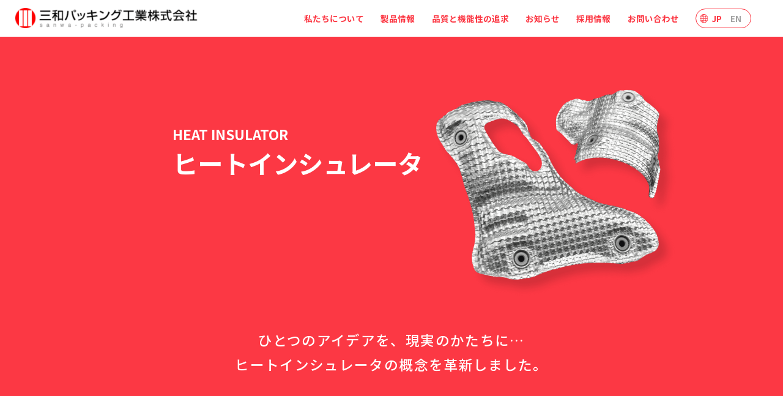

--- FILE ---
content_type: text/html; charset=UTF-8
request_url: https://www.sanwa-packing.co.jp/insulator/
body_size: 8193
content:
  <!DOCTYPE html>
<html dir="ltr" lang="ja"
	prefix="og: https://ogp.me/ns#"  prefix="og: http://ogp.me/ns#">

<head>
  <meta charset="UTF-8">
  <meta name="viewport" content="width=device-width,initial-scale=1.0">
  <meta name="format-detection" content="telephone=no">
  <meta http-equiv="X-UA-Compatible" content="IE=edge">
  <!-- font設定ここから -->
  <link rel="preconnect" href="https://fonts.googleapis.com">
  <link rel="preconnect" href="https://fonts.gstatic.com" crossorigin>
  <link href="https://fonts.googleapis.com/css2?family=Noto+Sans+JP:wght@300;400;500;700&Noto+Sans:wght@400;500;700&display=swap" rel="stylesheet">
  <!-- font設定ここまで -->
  <!-- favicon設定ここから -->
  <link rel="apple-touch-icon" sizes="180x180" href="https://www.sanwa-packing.co.jp/wordpress/wp-content/themes/sanwa_original/img/common/apple-touch-icon.png">
  <link rel="icon" type="image/png" sizes="32x32" href="https://www.sanwa-packing.co.jp/wordpress/wp-content/themes/sanwa_original/img/common/favicon-32x32.png">
  <link rel="icon" type="image/png" sizes="16x16" href="https://www.sanwa-packing.co.jp/wordpress/wp-content/themes/sanwa_original/img/common/favicon-16x16.png">
  <link rel="manifest" href="https://www.sanwa-packing.co.jp/wordpress/wp-content/themes/sanwa_original/img/common/site.webmanifest">
  <link rel="mask-icon" href="https://www.sanwa-packing.co.jp/wordpress/wp-content/themes/sanwa_original/img/common/safari-pinned-tab.svg" color="#004d81">
  <meta name="msapplication-TileColor" content="#2d89ef">
  <meta name="theme-color" content="#ffffff">
  <!-- favicon設定ここまで -->
  <link rel="stylesheet" type="text/css" href="https://www.sanwa-packing.co.jp/wordpress/wp-content/themes/sanwa_original/css/swiper-bundle.css?1684142545907">
  <link rel="stylesheet" type="text/css" href="https://www.sanwa-packing.co.jp/wordpress/wp-content/themes/sanwa_original/css/simplebar.css">
  <link rel="stylesheet" type="text/css" href="https://www.sanwa-packing.co.jp/wordpress/wp-content/themes/sanwa_original/css/style.css?ver=1706492669">
  <!--[if lt IE 9]>
<script src="http://html5shim.googlecode.com/svn/trunk/html5.js"></script>
<![endif]-->
  <title>ヒートインシュレータ ー 三和パッキング工業株式会社｜大阪・自動車部品メーカー（ガスケット・ヒートインシュレータ等のシーリングを開発・製造）</title>

		<!-- All in One SEO 4.4.1 - aioseo.com -->
		<meta name="description" content="大阪府豊中市にあるガスケット・ヒートインシュレーターなどのシーリングを開発・製造している三和パッキング工業は、低燃費、低排出ガス、軽量化など、お客様のニーズに対応した開発を続けて参ります。" />
		<meta name="robots" content="max-image-preview:large" />
		<link rel="canonical" href="https://www.sanwa-packing.co.jp/insulator/" />
		<meta name="generator" content="All in One SEO (AIOSEO) 4.4.1" />
		<meta property="og:locale" content="ja_JP" />
		<meta property="og:site_name" content="三和パッキング工業株式会社｜大阪・自動車部品メーカー（ガスケット・ヒートインシュレータ等のシーリングを開発・製造） |" />
		<meta property="og:type" content="article" />
		<meta property="og:title" content="ヒートインシュレータ ー 三和パッキング工業株式会社｜大阪・自動車部品メーカー（ガスケット・ヒートインシュレータ等のシーリングを開発・製造）" />
		<meta property="og:description" content="大阪府豊中市にあるガスケット・ヒートインシュレーターなどのシーリングを開発・製造している三和パッキング工業は、低燃費、低排出ガス、軽量化など、お客様のニーズに対応した開発を続けて参ります。" />
		<meta property="og:url" content="https://www.sanwa-packing.co.jp/insulator/" />
		<meta property="article:published_time" content="2023-07-13T02:20:52+00:00" />
		<meta property="article:modified_time" content="2023-12-13T11:47:02+00:00" />
		<meta name="twitter:card" content="summary_large_image" />
		<meta name="twitter:title" content="ヒートインシュレータ ー 三和パッキング工業株式会社｜大阪・自動車部品メーカー（ガスケット・ヒートインシュレータ等のシーリングを開発・製造）" />
		<meta name="twitter:description" content="大阪府豊中市にあるガスケット・ヒートインシュレーターなどのシーリングを開発・製造している三和パッキング工業は、低燃費、低排出ガス、軽量化など、お客様のニーズに対応した開発を続けて参ります。" />
		<meta name="twitter:image" content="https://www.sanwa-packing.co.jp/wordpress/wp-content/uploads/2023/07/ogp.png" />
		<script type="application/ld+json" class="aioseo-schema">
			{"@context":"https:\/\/schema.org","@graph":[{"@type":"BreadcrumbList","@id":"https:\/\/www.sanwa-packing.co.jp\/insulator\/#breadcrumblist","itemListElement":[{"@type":"ListItem","@id":"https:\/\/www.sanwa-packing.co.jp\/#listItem","position":1,"item":{"@type":"WebPage","@id":"https:\/\/www.sanwa-packing.co.jp\/","name":"\u30db\u30fc\u30e0","description":"\u5927\u962a\u5e9c\u8c4a\u4e2d\u5e02\u306b\u3042\u308b\u30ac\u30b9\u30b1\u30c3\u30c8\u30fb\u30d2\u30fc\u30c8\u30a4\u30f3\u30b7\u30e5\u30ec\u30fc\u30bf\u30fc\u306a\u3069\u306e\u30b7\u30fc\u30ea\u30f3\u30b0\u3092\u958b\u767a\u30fb\u88fd\u9020\u3057\u3066\u3044\u308b\u4e09\u548c\u30d1\u30c3\u30ad\u30f3\u30b0\u5de5\u696d\u306f\u3001\u4f4e\u71c3\u8cbb\u3001\u4f4e\u6392\u51fa\u30ac\u30b9\u3001\u8efd\u91cf\u5316\u306a\u3069\u3001\u304a\u5ba2\u69d8\u306e\u30cb\u30fc\u30ba\u306b\u5bfe\u5fdc\u3057\u305f\u958b\u767a\u3092\u7d9a\u3051\u3066\u53c2\u308a\u307e\u3059\u3002","url":"https:\/\/www.sanwa-packing.co.jp\/"},"nextItem":"https:\/\/www.sanwa-packing.co.jp\/insulator\/#listItem"},{"@type":"ListItem","@id":"https:\/\/www.sanwa-packing.co.jp\/insulator\/#listItem","position":2,"item":{"@type":"WebPage","@id":"https:\/\/www.sanwa-packing.co.jp\/insulator\/","name":"\u30d2\u30fc\u30c8\u30a4\u30f3\u30b7\u30e5\u30ec\u30fc\u30bf","description":"\u5927\u962a\u5e9c\u8c4a\u4e2d\u5e02\u306b\u3042\u308b\u30ac\u30b9\u30b1\u30c3\u30c8\u30fb\u30d2\u30fc\u30c8\u30a4\u30f3\u30b7\u30e5\u30ec\u30fc\u30bf\u30fc\u306a\u3069\u306e\u30b7\u30fc\u30ea\u30f3\u30b0\u3092\u958b\u767a\u30fb\u88fd\u9020\u3057\u3066\u3044\u308b\u4e09\u548c\u30d1\u30c3\u30ad\u30f3\u30b0\u5de5\u696d\u306f\u3001\u4f4e\u71c3\u8cbb\u3001\u4f4e\u6392\u51fa\u30ac\u30b9\u3001\u8efd\u91cf\u5316\u306a\u3069\u3001\u304a\u5ba2\u69d8\u306e\u30cb\u30fc\u30ba\u306b\u5bfe\u5fdc\u3057\u305f\u958b\u767a\u3092\u7d9a\u3051\u3066\u53c2\u308a\u307e\u3059\u3002","url":"https:\/\/www.sanwa-packing.co.jp\/insulator\/"},"previousItem":"https:\/\/www.sanwa-packing.co.jp\/#listItem"}]},{"@type":"Organization","@id":"https:\/\/www.sanwa-packing.co.jp\/#organization","name":"\u4e09\u548c\u30d1\u30c3\u30ad\u30f3\u30b0\u5de5\u696d\uff08\u682a\uff09","url":"https:\/\/www.sanwa-packing.co.jp\/","logo":{"@type":"ImageObject","url":"https:\/\/www.sanwa-packing.co.jp\/wordpress\/wp-content\/uploads\/2023\/07\/mstile-144x144-1.png","@id":"https:\/\/www.sanwa-packing.co.jp\/#organizationLogo","width":144,"height":144},"image":{"@id":"https:\/\/www.sanwa-packing.co.jp\/#organizationLogo"}},{"@type":"WebPage","@id":"https:\/\/www.sanwa-packing.co.jp\/insulator\/#webpage","url":"https:\/\/www.sanwa-packing.co.jp\/insulator\/","name":"\u30d2\u30fc\u30c8\u30a4\u30f3\u30b7\u30e5\u30ec\u30fc\u30bf \u30fc \u4e09\u548c\u30d1\u30c3\u30ad\u30f3\u30b0\u5de5\u696d\u682a\u5f0f\u4f1a\u793e\uff5c\u5927\u962a\u30fb\u81ea\u52d5\u8eca\u90e8\u54c1\u30e1\u30fc\u30ab\u30fc\uff08\u30ac\u30b9\u30b1\u30c3\u30c8\u30fb\u30d2\u30fc\u30c8\u30a4\u30f3\u30b7\u30e5\u30ec\u30fc\u30bf\u7b49\u306e\u30b7\u30fc\u30ea\u30f3\u30b0\u3092\u958b\u767a\u30fb\u88fd\u9020\uff09","description":"\u5927\u962a\u5e9c\u8c4a\u4e2d\u5e02\u306b\u3042\u308b\u30ac\u30b9\u30b1\u30c3\u30c8\u30fb\u30d2\u30fc\u30c8\u30a4\u30f3\u30b7\u30e5\u30ec\u30fc\u30bf\u30fc\u306a\u3069\u306e\u30b7\u30fc\u30ea\u30f3\u30b0\u3092\u958b\u767a\u30fb\u88fd\u9020\u3057\u3066\u3044\u308b\u4e09\u548c\u30d1\u30c3\u30ad\u30f3\u30b0\u5de5\u696d\u306f\u3001\u4f4e\u71c3\u8cbb\u3001\u4f4e\u6392\u51fa\u30ac\u30b9\u3001\u8efd\u91cf\u5316\u306a\u3069\u3001\u304a\u5ba2\u69d8\u306e\u30cb\u30fc\u30ba\u306b\u5bfe\u5fdc\u3057\u305f\u958b\u767a\u3092\u7d9a\u3051\u3066\u53c2\u308a\u307e\u3059\u3002","inLanguage":"ja","isPartOf":{"@id":"https:\/\/www.sanwa-packing.co.jp\/#website"},"breadcrumb":{"@id":"https:\/\/www.sanwa-packing.co.jp\/insulator\/#breadcrumblist"},"datePublished":"2023-07-13T02:20:52+09:00","dateModified":"2023-12-13T11:47:02+09:00"},{"@type":"WebSite","@id":"https:\/\/www.sanwa-packing.co.jp\/#website","url":"https:\/\/www.sanwa-packing.co.jp\/","name":"\u4e09\u548c\u30d1\u30c3\u30ad\u30f3\u30b0\u5de5\u696d\u682a\u5f0f\u4f1a\u793e","inLanguage":"ja","publisher":{"@id":"https:\/\/www.sanwa-packing.co.jp\/#organization"}}]}
		</script>
		<!-- All in One SEO -->

<link rel="alternate" type="application/rss+xml" title="三和パッキング工業株式会社｜大阪・自動車部品メーカー（ガスケット・ヒートインシュレータ等のシーリングを開発・製造） &raquo; フィード" href="https://www.sanwa-packing.co.jp/feed/" />
<link rel="alternate" type="application/rss+xml" title="三和パッキング工業株式会社｜大阪・自動車部品メーカー（ガスケット・ヒートインシュレータ等のシーリングを開発・製造） &raquo; コメントフィード" href="https://www.sanwa-packing.co.jp/comments/feed/" />
<link rel='stylesheet' id='classic-theme-styles-css' href='https://www.sanwa-packing.co.jp/wordpress/wp-includes/css/classic-themes.min.css?ver=6.2.8' type='text/css' media='all' />
<style id='global-styles-inline-css' type='text/css'>
body{--wp--preset--color--black: #000000;--wp--preset--color--cyan-bluish-gray: #abb8c3;--wp--preset--color--white: #ffffff;--wp--preset--color--pale-pink: #f78da7;--wp--preset--color--vivid-red: #cf2e2e;--wp--preset--color--luminous-vivid-orange: #ff6900;--wp--preset--color--luminous-vivid-amber: #fcb900;--wp--preset--color--light-green-cyan: #7bdcb5;--wp--preset--color--vivid-green-cyan: #00d084;--wp--preset--color--pale-cyan-blue: #8ed1fc;--wp--preset--color--vivid-cyan-blue: #0693e3;--wp--preset--color--vivid-purple: #9b51e0;--wp--preset--gradient--vivid-cyan-blue-to-vivid-purple: linear-gradient(135deg,rgba(6,147,227,1) 0%,rgb(155,81,224) 100%);--wp--preset--gradient--light-green-cyan-to-vivid-green-cyan: linear-gradient(135deg,rgb(122,220,180) 0%,rgb(0,208,130) 100%);--wp--preset--gradient--luminous-vivid-amber-to-luminous-vivid-orange: linear-gradient(135deg,rgba(252,185,0,1) 0%,rgba(255,105,0,1) 100%);--wp--preset--gradient--luminous-vivid-orange-to-vivid-red: linear-gradient(135deg,rgba(255,105,0,1) 0%,rgb(207,46,46) 100%);--wp--preset--gradient--very-light-gray-to-cyan-bluish-gray: linear-gradient(135deg,rgb(238,238,238) 0%,rgb(169,184,195) 100%);--wp--preset--gradient--cool-to-warm-spectrum: linear-gradient(135deg,rgb(74,234,220) 0%,rgb(151,120,209) 20%,rgb(207,42,186) 40%,rgb(238,44,130) 60%,rgb(251,105,98) 80%,rgb(254,248,76) 100%);--wp--preset--gradient--blush-light-purple: linear-gradient(135deg,rgb(255,206,236) 0%,rgb(152,150,240) 100%);--wp--preset--gradient--blush-bordeaux: linear-gradient(135deg,rgb(254,205,165) 0%,rgb(254,45,45) 50%,rgb(107,0,62) 100%);--wp--preset--gradient--luminous-dusk: linear-gradient(135deg,rgb(255,203,112) 0%,rgb(199,81,192) 50%,rgb(65,88,208) 100%);--wp--preset--gradient--pale-ocean: linear-gradient(135deg,rgb(255,245,203) 0%,rgb(182,227,212) 50%,rgb(51,167,181) 100%);--wp--preset--gradient--electric-grass: linear-gradient(135deg,rgb(202,248,128) 0%,rgb(113,206,126) 100%);--wp--preset--gradient--midnight: linear-gradient(135deg,rgb(2,3,129) 0%,rgb(40,116,252) 100%);--wp--preset--duotone--dark-grayscale: url('#wp-duotone-dark-grayscale');--wp--preset--duotone--grayscale: url('#wp-duotone-grayscale');--wp--preset--duotone--purple-yellow: url('#wp-duotone-purple-yellow');--wp--preset--duotone--blue-red: url('#wp-duotone-blue-red');--wp--preset--duotone--midnight: url('#wp-duotone-midnight');--wp--preset--duotone--magenta-yellow: url('#wp-duotone-magenta-yellow');--wp--preset--duotone--purple-green: url('#wp-duotone-purple-green');--wp--preset--duotone--blue-orange: url('#wp-duotone-blue-orange');--wp--preset--font-size--small: 13px;--wp--preset--font-size--medium: 20px;--wp--preset--font-size--large: 36px;--wp--preset--font-size--x-large: 42px;--wp--preset--spacing--20: 0.44rem;--wp--preset--spacing--30: 0.67rem;--wp--preset--spacing--40: 1rem;--wp--preset--spacing--50: 1.5rem;--wp--preset--spacing--60: 2.25rem;--wp--preset--spacing--70: 3.38rem;--wp--preset--spacing--80: 5.06rem;--wp--preset--shadow--natural: 6px 6px 9px rgba(0, 0, 0, 0.2);--wp--preset--shadow--deep: 12px 12px 50px rgba(0, 0, 0, 0.4);--wp--preset--shadow--sharp: 6px 6px 0px rgba(0, 0, 0, 0.2);--wp--preset--shadow--outlined: 6px 6px 0px -3px rgba(255, 255, 255, 1), 6px 6px rgba(0, 0, 0, 1);--wp--preset--shadow--crisp: 6px 6px 0px rgba(0, 0, 0, 1);}:where(.is-layout-flex){gap: 0.5em;}body .is-layout-flow > .alignleft{float: left;margin-inline-start: 0;margin-inline-end: 2em;}body .is-layout-flow > .alignright{float: right;margin-inline-start: 2em;margin-inline-end: 0;}body .is-layout-flow > .aligncenter{margin-left: auto !important;margin-right: auto !important;}body .is-layout-constrained > .alignleft{float: left;margin-inline-start: 0;margin-inline-end: 2em;}body .is-layout-constrained > .alignright{float: right;margin-inline-start: 2em;margin-inline-end: 0;}body .is-layout-constrained > .aligncenter{margin-left: auto !important;margin-right: auto !important;}body .is-layout-constrained > :where(:not(.alignleft):not(.alignright):not(.alignfull)){max-width: var(--wp--style--global--content-size);margin-left: auto !important;margin-right: auto !important;}body .is-layout-constrained > .alignwide{max-width: var(--wp--style--global--wide-size);}body .is-layout-flex{display: flex;}body .is-layout-flex{flex-wrap: wrap;align-items: center;}body .is-layout-flex > *{margin: 0;}:where(.wp-block-columns.is-layout-flex){gap: 2em;}.has-black-color{color: var(--wp--preset--color--black) !important;}.has-cyan-bluish-gray-color{color: var(--wp--preset--color--cyan-bluish-gray) !important;}.has-white-color{color: var(--wp--preset--color--white) !important;}.has-pale-pink-color{color: var(--wp--preset--color--pale-pink) !important;}.has-vivid-red-color{color: var(--wp--preset--color--vivid-red) !important;}.has-luminous-vivid-orange-color{color: var(--wp--preset--color--luminous-vivid-orange) !important;}.has-luminous-vivid-amber-color{color: var(--wp--preset--color--luminous-vivid-amber) !important;}.has-light-green-cyan-color{color: var(--wp--preset--color--light-green-cyan) !important;}.has-vivid-green-cyan-color{color: var(--wp--preset--color--vivid-green-cyan) !important;}.has-pale-cyan-blue-color{color: var(--wp--preset--color--pale-cyan-blue) !important;}.has-vivid-cyan-blue-color{color: var(--wp--preset--color--vivid-cyan-blue) !important;}.has-vivid-purple-color{color: var(--wp--preset--color--vivid-purple) !important;}.has-black-background-color{background-color: var(--wp--preset--color--black) !important;}.has-cyan-bluish-gray-background-color{background-color: var(--wp--preset--color--cyan-bluish-gray) !important;}.has-white-background-color{background-color: var(--wp--preset--color--white) !important;}.has-pale-pink-background-color{background-color: var(--wp--preset--color--pale-pink) !important;}.has-vivid-red-background-color{background-color: var(--wp--preset--color--vivid-red) !important;}.has-luminous-vivid-orange-background-color{background-color: var(--wp--preset--color--luminous-vivid-orange) !important;}.has-luminous-vivid-amber-background-color{background-color: var(--wp--preset--color--luminous-vivid-amber) !important;}.has-light-green-cyan-background-color{background-color: var(--wp--preset--color--light-green-cyan) !important;}.has-vivid-green-cyan-background-color{background-color: var(--wp--preset--color--vivid-green-cyan) !important;}.has-pale-cyan-blue-background-color{background-color: var(--wp--preset--color--pale-cyan-blue) !important;}.has-vivid-cyan-blue-background-color{background-color: var(--wp--preset--color--vivid-cyan-blue) !important;}.has-vivid-purple-background-color{background-color: var(--wp--preset--color--vivid-purple) !important;}.has-black-border-color{border-color: var(--wp--preset--color--black) !important;}.has-cyan-bluish-gray-border-color{border-color: var(--wp--preset--color--cyan-bluish-gray) !important;}.has-white-border-color{border-color: var(--wp--preset--color--white) !important;}.has-pale-pink-border-color{border-color: var(--wp--preset--color--pale-pink) !important;}.has-vivid-red-border-color{border-color: var(--wp--preset--color--vivid-red) !important;}.has-luminous-vivid-orange-border-color{border-color: var(--wp--preset--color--luminous-vivid-orange) !important;}.has-luminous-vivid-amber-border-color{border-color: var(--wp--preset--color--luminous-vivid-amber) !important;}.has-light-green-cyan-border-color{border-color: var(--wp--preset--color--light-green-cyan) !important;}.has-vivid-green-cyan-border-color{border-color: var(--wp--preset--color--vivid-green-cyan) !important;}.has-pale-cyan-blue-border-color{border-color: var(--wp--preset--color--pale-cyan-blue) !important;}.has-vivid-cyan-blue-border-color{border-color: var(--wp--preset--color--vivid-cyan-blue) !important;}.has-vivid-purple-border-color{border-color: var(--wp--preset--color--vivid-purple) !important;}.has-vivid-cyan-blue-to-vivid-purple-gradient-background{background: var(--wp--preset--gradient--vivid-cyan-blue-to-vivid-purple) !important;}.has-light-green-cyan-to-vivid-green-cyan-gradient-background{background: var(--wp--preset--gradient--light-green-cyan-to-vivid-green-cyan) !important;}.has-luminous-vivid-amber-to-luminous-vivid-orange-gradient-background{background: var(--wp--preset--gradient--luminous-vivid-amber-to-luminous-vivid-orange) !important;}.has-luminous-vivid-orange-to-vivid-red-gradient-background{background: var(--wp--preset--gradient--luminous-vivid-orange-to-vivid-red) !important;}.has-very-light-gray-to-cyan-bluish-gray-gradient-background{background: var(--wp--preset--gradient--very-light-gray-to-cyan-bluish-gray) !important;}.has-cool-to-warm-spectrum-gradient-background{background: var(--wp--preset--gradient--cool-to-warm-spectrum) !important;}.has-blush-light-purple-gradient-background{background: var(--wp--preset--gradient--blush-light-purple) !important;}.has-blush-bordeaux-gradient-background{background: var(--wp--preset--gradient--blush-bordeaux) !important;}.has-luminous-dusk-gradient-background{background: var(--wp--preset--gradient--luminous-dusk) !important;}.has-pale-ocean-gradient-background{background: var(--wp--preset--gradient--pale-ocean) !important;}.has-electric-grass-gradient-background{background: var(--wp--preset--gradient--electric-grass) !important;}.has-midnight-gradient-background{background: var(--wp--preset--gradient--midnight) !important;}.has-small-font-size{font-size: var(--wp--preset--font-size--small) !important;}.has-medium-font-size{font-size: var(--wp--preset--font-size--medium) !important;}.has-large-font-size{font-size: var(--wp--preset--font-size--large) !important;}.has-x-large-font-size{font-size: var(--wp--preset--font-size--x-large) !important;}
.wp-block-navigation a:where(:not(.wp-element-button)){color: inherit;}
:where(.wp-block-columns.is-layout-flex){gap: 2em;}
.wp-block-pullquote{font-size: 1.5em;line-height: 1.6;}
</style>
<link rel='stylesheet' id='contact-form-7-css' href='https://www.sanwa-packing.co.jp/wordpress/wp-content/plugins/contact-form-7/includes/css/styles.css?ver=5.8.5' type='text/css' media='all' />
<link rel='stylesheet' id='cf7msm_styles-css' href='https://www.sanwa-packing.co.jp/wordpress/wp-content/plugins/contact-form-7-multi-step-module/resources/cf7msm.css?ver=4.3.1' type='text/css' media='all' />
<script type='text/javascript' src='https://www.sanwa-packing.co.jp/wordpress/wp-includes/js/jquery/jquery.min.js?ver=3.6.4' id='jquery-core-js'></script>
<script type='text/javascript' src='https://www.sanwa-packing.co.jp/wordpress/wp-includes/js/jquery/jquery-migrate.min.js?ver=3.4.0' id='jquery-migrate-js'></script>
<link rel="https://api.w.org/" href="https://www.sanwa-packing.co.jp/wp-json/" /><link rel="alternate" type="application/json" href="https://www.sanwa-packing.co.jp/wp-json/wp/v2/pages/18" /><link rel='shortlink' href='https://www.sanwa-packing.co.jp/?p=18' />
<link rel="alternate" type="application/json+oembed" href="https://www.sanwa-packing.co.jp/wp-json/oembed/1.0/embed?url=https%3A%2F%2Fwww.sanwa-packing.co.jp%2Finsulator%2F" />
<link rel="alternate" type="text/xml+oembed" href="https://www.sanwa-packing.co.jp/wp-json/oembed/1.0/embed?url=https%3A%2F%2Fwww.sanwa-packing.co.jp%2Finsulator%2F&#038;format=xml" />
</head>

<body ontouchstart="">

  <header class="l-header" id="i-header">
    <div class="l-header__cont">
      <a class="logo fig" href="https://www.sanwa-packing.co.jp">
        <img src="https://www.sanwa-packing.co.jp/wordpress/wp-content/themes/sanwa_original/img/common/logo.png" alt="三和パッキング工業株式会社">
      </a>
      <button class="spBtn" id="js-spBtn">
        <span class="spBtn__txt">MENU</span>
        <div class="humberger">
          <span></span>
          <span></span>
        </div>
      </button>
      <div class="spMenu" id="js-spMenu">
        <button class="spMenu__close" id="js-spClose">
          <span class="txt">MENU</span>
          <div class="humberger">
            <span></span>
            <span></span>
          </div>
        </button>
        <ul class="list">
          <li class="list__item">
            <a href="https://www.sanwa-packing.co.jp/about">
              私たちについて
            </a>
          </li>
          <li class="list__item js-parent">
            <p class="parent">
              製品情報
            </p>
            <div class="child js-child">
              <ul class="childList is-active">
                <li class="childList__item">
                  <a href="https://www.sanwa-packing.co.jp/gasket">
                    ガスケット
                  </a>
                </li>
                <li class="childList__item">
                  <a href="https://www.sanwa-packing.co.jp/insulator">
                    ヒートインシュレータ
                  </a>
                </li>
              </ul>
            </div>
          </li>
          <li class="list__item">
            <a class="" href="https://www.sanwa-packing.co.jp/quality">
              品質と機能性の追求
            </a>
          </li>
          <li class="list__item">
            <a href="https://www.sanwa-packing.co.jp/information">
              お知らせ
            </a>
          </li>
          <li class=" list__item">
            <a href="https://www.sanwa-packing.co.jp/recruit" target="_blank">
              採用情報
            </a>
          </li>
          <li class="list__item">
            <a href="https://www.sanwa-packing.co.jp/contact">
              お問い合わせ
            </a>
          </li>
          <li class="list__item lang">
            <div class="language">
              <i class="icon">
                <img src="https://www.sanwa-packing.co.jp/wordpress/wp-content/themes/sanwa_original/img/common/icon_lang.svg" alt="言語設定">
              </i>
              <a class="is-active">
                JP
              </a>
              <span></span>
              <a class="" href="https://www.sanwa-packing.co.jp/en">
                EN
              </a>
            </div>
          </li>
        </ul>
      </div>
    </div>
  </header>
      <div class="page-load" id="js-pageLoad">
    </div>
    <main class="l-main bg-r product insulator" id="product">
    <!-- ここからコーディング -->
    <section class="s-product" id="i-product">
      <div class="c-inner01">
        <div class="s-product__cont">
          <div class="s-product__cont__ttl c-ttl01 switch-color">
            <p class="c-ttl01__sub"> HEAT INSULATOR </p>
            <h1 class="c-ttl01__main"> ヒートインシュレータ </h1>
          </div>
          <figure class="s-product__cont__fig" id="js-productIn">
            <img src="https://www.sanwa-packing.co.jp/wordpress/wp-content/themes/sanwa_original/img/product/insulator/product_img.png" alt="ヒートインシュレータ">
          </figure>
          <div class="u-bl-tb">
            <div class="p-typo-right">
              <div>
                <ul>
                  <li>HEAT INSULATOR </li>
                  <li>HEAT INSULATOR </li>
                  <li>HEAT INSULATOR </li>
                  <li>HEAT INSULATOR </li>
                  <li>HEAT INSULATOR </li>
                </ul>
              </div>
            </div>
            <div class="p-typo-left">
              <div>
                <ul>
                  <li>HEAT INSULATOR </li>
                  <li>HEAT INSULATOR </li>
                  <li>HEAT INSULATOR </li>
                  <li>HEAT INSULATOR </li>
                  <li>HEAT INSULATOR </li>
                </ul>
              </div>
            </div>
          </div>
        </div>
        <p class="s-product__desc switch-color"> ひとつのアイデアを、現実のかたちに…<br> ヒートインシュレータの概念を革新しました。 </p>
        <div class="s-product__lead switch-color">
          <h2 class="s-product__lead__ttl"> ヒートインシュレータとは </h2>
          <p class="s-product__lead__desc"> 高度な薄板深絞りの加工技術が求められ、金属と断熱材の複層構造および、制振構造を持たせたヒートインシュレータは自動車用はもちろん発電用エンジン、排気管の断熱、防音用部品としてますます重要な製品となっています。 断熱・制振・防音という複合機能をエンジンルームに設計通り収まるよう凝縮し、周辺部品の機能を守るという性能が求められる大切なパーツです。 </p>
        </div>
      </div>
    </section>
    <section class="s-detail" id="i-sec01">
      <div class="c-inner01">
        <h2 class="s-detail__ttl c-ttl02 switch-color"> Nimbus GⅡインシュレータ </h2>
        <p class="s-detail__desc"> 高温で溶解するというアルミ材の概念を破り、軽量化のため敢えてアルミ材を用いた「世界初」排気系インシュレータです。 </p>
        <ul class="s-detail__product">
          <li class="s-detail__product__item">
            <figure class="fig">
              <img src="https://www.sanwa-packing.co.jp/wordpress/wp-content/themes/sanwa_original/img/product/insulator/detail_slide01.jpg" alt="Nimbus GⅡインシュレータ">
            </figure>
          </li>
          <li class="s-detail__product__item">
            <figure class="fig">
              <img src="https://www.sanwa-packing.co.jp/wordpress/wp-content/themes/sanwa_original/img/product/insulator/detail_slide02.jpg" alt="Nimbus GⅡインシュレータ">
            </figure>
          </li>
          <li class="s-detail__product__item">
            <figure class="fig">
              <img src="https://www.sanwa-packing.co.jp/wordpress/wp-content/themes/sanwa_original/img/product/insulator/detail_slide03.jpg" alt="Nimbus GⅡインシュレータ">
            </figure>
          </li>
        </ul>
        <div class="s-detail__cont">
          <ul class="list">
            <li class="list__item">
              <h3 class="ttl c-ttl03"> 従来の1/5まで大幅な軽量化に成功 </h3>
              <p class="desc"> アルミ材を重ねてできる空隙を利用し、断熱・制振機能を持たせたモーメントバスターと組み合わせることにより実現可能となりました。重量は従来の鉄製ヒートインシュレータの1/5と大幅な軽量化に成功しました。 </p>
            </li>
            <li class="list__item">
              <h3 class="ttl c-ttl03"> 表面温度の低減 </h3>
              <p class="desc"> 熱が局部に集中しないでうまく分散されており、ヒートインシュレータの表面の温度を低減できます。 </p>
              <figure class="fig thermography">
                <img src="https://www.sanwa-packing.co.jp/wordpress/wp-content/themes/sanwa_original/img/product/insulator/thermography.png" alt="">
              </figure>
            </li>
            <li class="list__item">
              <h3 class="ttl c-ttl03"> 騒音・エンジン音の低減 </h3>
              <p class="desc"> ヒートインシュレータから出る騒音は、Nimbus GⅡではほとんどの周波数で低減できます。 </p>
              <div class="flex-box graph">
                <figure class="fig">
                  <img src="https://www.sanwa-packing.co.jp/wordpress/wp-content/themes/sanwa_original/img/product/insulator/graph_vibration.png" alt="vibration Level">
                </figure>
                <figure class="fig">
                  <img src="https://www.sanwa-packing.co.jp/wordpress/wp-content/themes/sanwa_original/img/product/insulator/graph_sound.png" alt="sound Level">
                </figure>
              </div>
            </li>
          </ul>
        </div>
      </div>
    </section>
    <section class="s-detail" id="i-sec02">
      <div class="c-inner01">
        <h2 class="s-detail__ttl c-ttl02 switch-color"> モーメントバスター </h2>
        <p class="s-detail__desc"> Nimbus GⅡ で最も高温（450℃以上）となる排気管のインシュレータ組み付け部分に装着される専用部品です。伝熱の遮断、振動の抑制に使われNimbus GⅡと組み合わせて使用します。 </p>
        <div class="flex-box">
          <figure class="fig">
            <img src="https://www.sanwa-packing.co.jp/wordpress/wp-content/themes/sanwa_original/img/product/insulator/moment_img01.jpg" alt="モーメントバスター1">
          </figure>
          <figure class="fig">
            <img src="https://www.sanwa-packing.co.jp/wordpress/wp-content/themes/sanwa_original/img/product/insulator/moment_img02.jpg" alt="モーメントバスター2">
          </figure>
        </div>
      </div>
    </section>
    <div class="p-typo-fix">
      <div class="p-typo-fix__left">HEAT INSULATOR HEAT INSULATOR HEAT INSULATOR</div>
      <div class="p-typo-fix__right">HEAT INSULATOR HEAT INSULATOR HEAT INSULATOR</div>
    </div>
    <!-- ここまでコーディング -->
  </main>
  <footer class="l-footer" id="i-footer">
  <div class="c-inner01">
    <div class="l-footer__cont">
      <div class="company">
        <a class="company__logo fig" href="https://www.sanwa-packing.co.jp/">
          <img src="https://www.sanwa-packing.co.jp/wordpress/wp-content/themes/sanwa_original/img/common/logo.png" alt="三和パッキング工業株式会社">
        </a>
        <address class="company__address"> 〒561-0845 大阪府豊中市利倉2丁目18番5号 </address>
        <p class="company__tel"> TEL 06-6863-0761 / FAX 06-6863-0769 </p>
        <a class="company__contact" href="https://www.sanwa-packing.co.jp/contact">
          <i class="icon">
            <svg xmlns="http://www.w3.org/2000/svg" viewBox="0 0 17.36 13.626">
              <g>
                <path d="M17.315 1.94a2.4 2.4 0 00-.5-1.053 2.07 2.07 0 00-.164-.181A2.4 2.4 0 0014.952 0H2.408a2.406 2.406 0 00-1.7.706 2.114 2.114 0 00-.166.181 2.373 2.373 0 00-.5 1.053A2.329 2.329 0 000 2.408v8.81a2.394 2.394 0 00.2.956 2.36 2.36 0 00.506.746c.054.054.107.1.166.152a2.406 2.406 0 001.537.553h12.543a2.391 2.391 0 001.537-.556 2.08 2.08 0 00.166-.15 2.41 2.41 0 00.508-.746 2.383 2.383 0 00.2-.954V2.408a2.475 2.475 0 00-.045-.468M1.577 1.577a1.163 1.163 0 01.831-.345h12.544a1.157 1.157 0 01.937.468L9.314 7.43a.965.965 0 01-1.268 0L1.474 1.7a.889.889 0 01.1-.121m-.345 9.641V2.973l4.761 4.15-4.756 4.146a.352.352 0 010-.051m13.72 1.176H2.408a1.16 1.16 0 01-.582-.154l5.017-4.373.468.407a2.085 2.085 0 002.739 0l.468-.407 5.015 4.372a1.161 1.161 0 01-.583.154m1.176-1.176a.367.367 0 010 .051L11.37 7.126l4.758-4.151z" fill="#f93b49" />
              </g>
            </svg>
          </i>
          <span class="txt"> お問い合わせ </span>
        </a>
      </div>
      <div class="menu">
        <ul class="list">
          <li class="list__item o1">
            <a href="https://www.sanwa-packing.co.jp/about"> 私たちについて </a>
          </li>
          <li class="list__item o2">
            <a href="https://www.sanwa-packing.co.jp/information"> お知らせ </a>
          </li>
          <li class="list__item o5">
            <a href="https://www.sanwa-packing.co.jp/recruit/" target="_blank"> 採用情報 </a>
          </li>
          <li class="list__item o3">
            <p class="parent"> 製品情報 </p>
            <div class="child">
              <ul class="childList">
                <li class="childList__item">
                  <a href="https://www.sanwa-packing.co.jp/gasket"> ガスケット </a>
                </li>
                <li class="childList__item">
                  <a href="https://www.sanwa-packing.co.jp/insulator"> ヒートインシュレータ </a>
                </li>
              </ul>
            </div>
          </li>
          <li class="list__item o4">
            <a href="https://www.sanwa-packing.co.jp/quality"> 品質と機能性の追求 </a>
          </li>
        </ul>
      </div>
      <button class="toTopbtn" id="js-toTop">
      </button>
    </div>
    <div class="l-footer__cont">
      <a class="privacy" href="https://www.sanwa-packing.co.jp/privacy"> プライバシーポリシー </a>
      <small class="copyright"> Copyright © SANWA PACKING INDUSTRY CO.,LTD. All Rights Reserved. </small>
    </div>
  </div>
</footer>
<script src="https://www.sanwa-packing.co.jp/wordpress/wp-content/themes/sanwa_original/js/jquery-3.4.1.js"></script>
<script src="https://www.sanwa-packing.co.jp/wordpress/wp-content/themes/sanwa_original/js/gsap.min.js"></script>
<script src="https://www.sanwa-packing.co.jp/wordpress/wp-content/themes/sanwa_original/js/ScrollTrigger.min.js"></script>
<script src="https://www.sanwa-packing.co.jp/wordpress/wp-content/themes/sanwa_original/js/simplebar.js"></script>
<script src="https://www.sanwa-packing.co.jp/wordpress/wp-content/themes/sanwa_original/js/swiper.js"></script>
<script src="https://www.sanwa-packing.co.jp/wordpress/wp-content/themes/sanwa_original/js/inview.js"></script>
<script src="https://www.sanwa-packing.co.jp/wordpress/wp-content/themes/sanwa_original/js/base.js"></script>
<script src="https://www.sanwa-packing.co.jp/wordpress/wp-content/themes/sanwa_original/js/custom.js?1689125735512"></script>
<script type='text/javascript' src='https://www.sanwa-packing.co.jp/wordpress/wp-content/plugins/contact-form-7/includes/swv/js/index.js?ver=5.8.5' id='swv-js'></script>
<script type='text/javascript' id='contact-form-7-js-extra'>
/* <![CDATA[ */
var wpcf7 = {"api":{"root":"https:\/\/www.sanwa-packing.co.jp\/wp-json\/","namespace":"contact-form-7\/v1"}};
/* ]]> */
</script>
<script type='text/javascript' src='https://www.sanwa-packing.co.jp/wordpress/wp-content/plugins/contact-form-7/includes/js/index.js?ver=5.8.5' id='contact-form-7-js'></script>
<script type='text/javascript' id='cf7msm-js-extra'>
/* <![CDATA[ */
var cf7msm_posted_data = [];
/* ]]> */
</script>
<script type='text/javascript' src='https://www.sanwa-packing.co.jp/wordpress/wp-content/plugins/contact-form-7-multi-step-module/resources/cf7msm.min.js?ver=4.3.1' id='cf7msm-js'></script>
</body>

</html>


--- FILE ---
content_type: text/css
request_url: https://www.sanwa-packing.co.jp/wordpress/wp-content/themes/sanwa_original/css/style.css?ver=1706492669
body_size: 16336
content:
@charset "UTF-8";

/* # =================================================================
    # 共通要素
# ================================================================= */
html {
  font-size: 62.5%;
  font-size: 0.5208333333vw;
  font-family: "Noto Sans JP", sans-serif;
}

a {
  text-decoration: none;
  transition: all 0.3s;
}
a.fig {
  display: inline-block;
  margin: 0;
  vertical-align: top;
}
a.fig picture {
  width: 100%;
  height: 100%;
  vertical-align: top;
}
a.fig img {
  width: 100%;
  height: auto;
  vertical-align: top;
}

ul,
h1,
h2,
h3,
h4,
h5,
h6 {
  margin: 0;
  font-weight: inherit;
}

address {
  font-style: normal;
}

img {
  max-height: 100%;
}

figure {
  margin: 0;
  vertical-align: top;
}
figure picture {
  width: 100%;
  height: 100%;
  vertical-align: top;
}
figure img {
  width: 100%;
  height: auto;
  vertical-align: top;
}

i {
  display: inline-block;
  height: auto;
  line-height: 0;
  vertical-align: top;
}
i img {
  width: 100%;
  height: auto;
  vertical-align: top;
}
i svg {
  display: inline-block;
  width: 100%;
  height: auto;
  vertical-align: top;
}

@supports (-webkit-touch-callout: none) {
  body {
    /* The hack for Safari */
    height: -webkit-fill-available;
  }
}
.hvropa:hover {
  opacity: 0.7;
}

.inview {
  transform: translateY(50px);
  opacity: 0;
  transition: all 0.4s;
  transition-delay: 0.1s;
}
.inview.is-show {
  transform: translateY(0);
  opacity: 1;
}

.fadeIn00 {
  transform: translate3d(0, 10%, 0);
  opacity: 0;
  transition: 1s;
}
.fadeIn00.is-show {
  transform: translate3d(0, 0%, 0);
  opacity: 1;
}

.fadeIn01 {
  transform: translate3d(0, 10%, 0);
  opacity: 0;
  transition: 1s;
}
.fadeIn01.is-show {
  transform: translate3d(0, 0%, 0);
  opacity: 1;
}
.fadeIn01.is-show:nth-child(1) {
  transition-delay: 0s;
}
.fadeIn01.is-show:nth-child(2) {
  transition-delay: 0.1s;
}
.fadeIn01.is-show:nth-child(3) {
  transition-delay: 0.2s;
}
.fadeIn01.is-show:nth-child(4) {
  transition-delay: 0.3s;
}
.fadeIn01.is-show:nth-child(5) {
  transition-delay: 0.4s;
}
.fadeIn01.is-show:nth-child(6) {
  transition-delay: 0.5s;
}
.fadeIn01.is-show:nth-child(7) {
  transition-delay: 0.6s;
}
.fadeIn01.is-show:nth-child(8) {
  transition-delay: 0.7s;
}
.fadeIn01.is-show:nth-child(9) {
  transition-delay: 0.8s;
}
.fadeIn01.is-show:nth-child(10) {
  transition-delay: 0.9s;
}
.fadeIn01.is-show:nth-child(11) {
  transition-delay: 1s;
}
.fadeIn01.is-show:nth-child(12) {
  transition-delay: 1.1s;
}
.fadeIn01.is-show:nth-child(13) {
  transition-delay: 1.2s;
}
.fadeIn01.is-show:nth-child(14) {
  transition-delay: 1.3s;
}
.fadeIn01.is-show:nth-child(15) {
  transition-delay: 1.4s;
}
.fadeIn01.is-show:nth-child(16) {
  transition-delay: 1.5s;
}
.fadeIn01.is-show:nth-child(17) {
  transition-delay: 1.6s;
}
.fadeIn01.is-show:nth-child(18) {
  transition-delay: 1.7s;
}
.fadeIn01.is-show:nth-child(19) {
  transition-delay: 1.8s;
}
.fadeIn01.is-show:nth-child(20) {
  transition-delay: 1.9s;
}

.fadeIn04 {
  opacity: 0;
  transition: 1s;
  transition-timing-function: ease-in-out;
}
.fadeIn04.inview {
  transform: none;
}
.fadeIn04.inview.is-show {
  opacity: 1;
}

main {
  transition: all 0.5s;
}
main.bg-r {
  background-color: #fc3844;
}
main.bg-r .switch-color {
  color: #fff;
  transition: all 0.5s;
  transition-delay: 0.2s;
}
main.bg-r .switch-color a {
  color: #fff;
  transition: all 0.5s;
}
main.bg-r .switch-color-red {
  color: #fff;
  transition: all 0.5s;
}
main.bg-r .switch-bg {
  background-color: #fc3844;
  transition: all 0.5s;
}
main.bg-w {
  background-color: #f5f7f9;
}
main.bg-w .switch-color {
  color: #030000;
  transition: all 0.5s;
  transition-delay: 0.2s;
}
main.bg-w .switch-color a {
  color: #fc3844;
  transition: all 0.5s;
}
main.bg-w .switch-color-red {
  color: #fc3844;
  transition: all 0.5s;
}
main.bg-w .switch-bg {
  background-color: #fff;
  transition: all 0.5s;
}
main.kasou {
  padding: 9.58vw 0 7.4vw;
}

.page-load {
  z-index: 19;
  position: fixed;
  top: 0;
  left: 0;
  width: 100%;
  height: 100vh;
  background-color: #fff;
}
.page-load.is-disable {
  transform-origin: left;
  animation: isDisable 0.5s ease-in-out forwards;
}
@keyframes isDisable {
  0% {
    transform: scale(1, 1);
  }
  99% {
    transform: scale(0, 1);
  }
  100% {
    display: none;
    transform: scale(0, 1);
  }
}

.edit-area * {
  font-size: 16px;
  font-size: 1.6rem;
}
.edit-area > *:not(:last-child) {
  margin-bottom: 3.13vw;
}
.edit-area h1 {
  font-weight: 500;
  font-size: 32px;
  font-size: 3.2rem;
  line-height: 1.9;
}
.edit-area h2 {
  font-weight: 500;
  font-size: 29px;
  font-size: 2.9rem;
  line-height: 1.7;
}
.edit-area h3 {
  font-weight: 500;
  font-size: 26px;
  font-size: 2.6rem;
  line-height: 1.6;
}
.edit-area h4 {
  font-weight: 500;
  font-size: 22px;
  font-size: 2.2rem;
  line-height: 1.5;
}
.edit-area p {
  font-weight: 500;
  font-size: 16px;
  font-size: 1.6rem;
  line-height: 2.2;
}
.edit-area img {
  width: 100%;
  height: auto;
}
.edit-area ol li,
.edit-area ul li {
  margin-left: 1em;
  font-weight: 500;
  font-size: 16px;
  font-size: 1.6rem;
  line-height: 2.2;
  list-style-type: auto;
}

html.no_scroll {
  position: fixed;
  right: 0;
  left: 0;
  overflow: hidden;
}

/* foundation */
html {
  /* All browsers without overlaying scrollbars */
  -webkit-text-size-adjust: 100%;
  box-sizing: border-box;
  overflow-y: scroll;
  /* iOS 8+ */
}

*,
::before,
::after {
  /* Set `background-repeat: no-repeat` to all elements and pseudo elements */
  box-sizing: inherit;
  background-repeat: no-repeat;
}

::before,
::after {
  text-decoration: inherit;
  /* Inherit text-decoration and vertical align to ::before and ::after pseudo elements */
  vertical-align: inherit;
}

* {
  /* Reset `padding` and `margin` of all elements */
  margin: 0;
  padding: 0;
}

/* # =================================================================
   # 一般的な要素
   # ================================================================= */
/* Add the correct display in iOS 4-7.*/
audio:not([controls]) {
  display: none;
  height: 0;
}

ol,
ul,
li {
  list-style: none;
}

hr {
  overflow: visible;
  /* Show the overflow in Edge and IE */
}

/*
* Correct `block` display not defined for any HTML5 element in IE 8/9
* Correct `block` display not defined for `details` or `summary` in IE 10/11
* and Firefox
* Correct `block` display not defined for `main` in IE 11
*/
article,
aside,
details,
figcaption,
figure,
footer,
header,
main,
menu,
nav,
section,
summary {
  display: block;
}

summary {
  display: list-item;
  /* Add the correct display in all browsers */
}

small {
  font-size: 80%;
  /* Set font-size to 80% in `small` elements */
}

[hidden],
template {
  display: none;
  /* Add the correct display in IE */
}

abbr[title] {
  border-bottom: 1px dotted;
  /* Add a bordered underline effect in all browsers */
  text-decoration: none;
  /* Remove text decoration in Firefox 40+ */
}

a {
  /* Remove the gray background on active links in IE 10 */
  -webkit-text-decoration-skip: objects;
  background-color: transparent;
  /* Remove gaps in links underline in iOS 8+ and Safari 8+ */
}

a:active,
a:hover {
  outline-width: 0;
  /* Remove the outline when hovering in all browsers */
}

table {
  border-collapse: collapse;
  border-spacing: 0px;
}

code,
kbd,
pre,
samp {
  font-family: monospace, monospace;
  /* Specify the font family of code elements */
}

b,
strong {
  font-weight: bolder;
  /* Correct style set to `bold` in Edge 12+, Safari 6.2+, and Chrome 18+ */
}

dfn {
  font-style: italic;
  /* Address styling not present in Safari and Chrome */
}

/* Address styling not present in IE 8/9 */
mark {
  background-color: #ff0;
  color: #000;
}

/* https://gist.github.com/unruthless/413930 */
sub,
sup {
  position: relative;
  font-size: 75%;
  line-height: 0;
  vertical-align: baseline;
}

sub {
  bottom: -0.25em;
}

sup {
  top: -0.5em;
}

/* # =================================================================
   # フォーム要素
   # ================================================================= */
input {
  border-radius: 0;
}

/* Apply cursor pointer to button elements */
button,
[type=button],
[type=reset],
[type=submit],
[role=button] {
  cursor: pointer;
}

/* Replace pointer cursor in disabled elements */
[disabled] {
  cursor: default;
}

[type=number] {
  width: auto;
  /* Firefox 36+ */
}

[type=search] {
  -webkit-appearance: textfield;
  /* Safari 8+ */
}

[type=search]::-webkit-search-cancel-button,
[type=search]::-webkit-search-decoration {
  -webkit-appearance: none;
  /* Safari 8 */
}

textarea {
  overflow: auto;
  /* Internet Explorer 11+ */
  resize: vertical;
  /* Specify textarea resizability */
}

button,
input,
optgroup,
select,
textarea {
  font: inherit;
  /* Specify font inheritance of form elements */
}

optgroup {
  font-weight: bold;
  /* Restore the font weight unset by the previous rule. */
}

button {
  overflow: visible;
  /* Address `overflow` set to `hidden` in IE 8/9/10/11 */
}

/* Remove inner padding and border in Firefox 4+ */
button::-moz-focus-inner,
[type=button]::-moz-focus-inner,
[type=reset]::-moz-focus-inner,
[type=submit]::-moz-focus-inner {
  padding: 0;
  border-style: 0;
}

/* Replace focus style removed in the border reset above */
button:-moz-focusring,
[type=button]::-moz-focus-inner,
[type=reset]::-moz-focus-inner,
[type=submit]::-moz-focus-inner {
  outline: 1px dotted ButtonText;
}

button,
html [type=button],
[type=reset],
[type=submit] {
  -webkit-appearance: button;
  /* Correct the inability to style clickable types in iOS */
}

button,
select {
  text-transform: none;
  /* Firefox 40+, Internet Explorer 11- */
}

/* Remove the default button styling in all browsers */
button,
input,
select,
textarea {
  border-style: none;
  background-color: transparent;
  color: inherit;
}

/* Style select like a standard input */
select {
  -moz-appearance: none;
  /* Firefox 36+ */
  -webkit-appearance: none;
  /* Chrome 41+ */
}

select::-ms-expand {
  display: none;
  /* Internet Explorer 11+ */
}

select::-ms-value {
  color: currentColor;
  /* Internet Explorer 11+ */
}

legend {
  /* Correct the color inheritance from `fieldset` elements in IE */
  display: table;
  /* Correct the text wrapping in Edge and IE */
  max-width: 100%;
  border: 0;
  /* Correct `color` not being inherited in IE 8/9/10/11 */
  color: inherit;
  /* Correct the text wrapping in Edge and IE */
  white-space: normal;
  /* Correct the text wrapping in Edge and IE */
}

::-webkit-file-upload-button {
  -webkit-appearance: button;
  /* Correct the inability to style clickable types in iOS and Safari */
  font: inherit;
  /* Change font properties to `inherit` in Chrome and Safari */
}

[type=search] {
  -webkit-appearance: textfield;
  /* Correct the odd appearance in Chrome and Safari */
  outline-offset: -2px;
  /* Correct the outline style in Safari */
}

/* # =================================================================
   # メディア要素
   # ================================================================= */
img {
  border-style: none;
  /* Remove border when inside `a` element in IE 8/9/10 */
}

/* Add the correct vertical alignment in Chrome, Firefox, and Opera */
progress {
  vertical-align: baseline;
}

svg:not(:root) {
  overflow: hidden;
  /* Internet Explorer 11- */
}

audio,
canvas,
progress,
video {
  display: inline-block;
  /* Internet Explorer 11+, Windows Phone 8.1+ */
}

/* # =================================================================
   # アクセシビリティ
   # ================================================================= */
/* Hide content from screens but not screenreaders */
/* Specify the progress cursor of updating elements */
[aria-busy=true] {
  cursor: progress;
}

/* Specify the pointer cursor of trigger elements */
[aria-controls] {
  cursor: pointer;
}

/* Specify the unstyled cursor of disabled, not-editable, or otherwise inoperable elements */
[aria-disabled] {
  cursor: default;
}

/* # =================================================================
   # セレクション
   # ================================================================= */
/* Specify text selection background color and omit drop shadow */
::-moz-selection {
  background-color: #b3d4fc;
  /* Required when declaring ::selection */
  color: #000;
  text-shadow: none;
}

::selection {
  background-color: #b3d4fc;
  /* Required when declaring ::selection */
  color: #000;
  text-shadow: none;
}

/* layout */
.l-header {
  z-index: 20;
  position: fixed;
  top: 0;
  left: 0;
  width: 100%;
  width: 100%;
  height: 4.4em;
  font-size: 18px;
  font-size: 1.8rem;
}
.l-header * {
  color: #fc3844;
}
.l-header__cont {
  display: flex;
  align-items: center;
  justify-content: space-between;
  height: 100%;
  padding-right: 4.06vw;
  padding-left: 1.98vw;
  background-color: #fff;
}
.l-header__cont .logo {
  width: 22.2em;
}
.l-header__cont .spBtn {
  display: none;
}
.l-header__cont .spBtn__txt {
  margin-bottom: 0.6em;
  font-weight: 500;
  line-height: 1;
}
.l-header__cont .spBtn .humberger {
  display: flex;
  flex-direction: column;
  justify-content: space-between;
  width: 3.1em;
  height: 1em;
}
.l-header__cont .spBtn .humberger span {
  width: 100%;
  height: 1px;
  background-color: #fc3844;
}
.l-header__cont .spMenu {
  display: contents;
}
.l-header__cont .spMenu__close {
  display: none;
}
.l-header__cont .spMenu__close .txt {
  margin-right: 0.8em;
  color: #fff;
  font-size: 9px;
  font-size: 0.9rem;
  line-height: 1;
}
.l-header__cont .spMenu__close .humberger {
  display: flex;
  position: relative;
  flex-direction: column;
  justify-content: space-between;
  width: 1.7em;
  height: 1.7em;
}
.l-header__cont .spMenu__close .humberger span {
  position: absolute;
  width: 100%;
  height: 1px;
  background-color: #fff;
}
.l-header__cont .spMenu__close .humberger span:nth-child(1) {
  top: 50%;
  left: 50%;
  transform: rotate(45deg) translate(-50%, -50%);
  transform-origin: left;
}
.l-header__cont .spMenu__close .humberger span:nth-child(2) {
  top: 50%;
  left: 50%;
  transform: rotate(-45deg) translate(-50%, -50%);
  transform-origin: left;
}
.l-header__cont .list {
  display: flex;
  align-items: center;
  height: 100%;
}
.l-header__cont .list__item {
  display: grid;
  position: relative;
  place-content: center;
  height: 100%;
  font-weight: bold;
}
.l-header__cont .list__item a {
  position: relative;
}
.l-header__cont .list__item a:hover::after {
  transform: scale(1, 1);
}
.l-header__cont .list__item a.is-current::after {
  transform: scale(1, 1);
}
.l-header__cont .list__item a::after {
  position: absolute;
  bottom: -0.2em;
  left: 0;
  width: 100%;
  height: 1px;
  transform: scale(0, 1);
  transform-origin: center;
  background-color: #fc3844;
  content: "";
  transition: all 0.3s;
}
.l-header__cont .list__item:not(:last-child) {
  margin-right: 2.14vw;
}
.l-header__cont .list__item .parent {
  position: relative;
}
.l-header__cont .list__item .parent::after {
  position: absolute;
  bottom: -0.2em;
  left: 0;
  width: 100%;
  height: 1px;
  transform: scale(0, 1);
  transform-origin: center;
  background-color: #fc3844;
  content: "";
  transition: all 0.3s;
}
.l-header__cont .list__item .child {
  display: none;
  position: absolute;
  top: 100%;
  left: 50%;
  transform: translateX(-50%);
  background-color: #fff;
}
.l-header__cont .list__item .child .childList {
  min-width: 10em;
  font-size: 16px;
  font-size: 1.6rem;
  text-align: center;
  white-space: nowrap;
}
.l-header__cont .list__item .child .childList__item {
  padding: 0.8em 0.5em;
}
.l-header__cont .list__item .child .childList__item a {
  display: inline-block;
}
.l-header__cont .list__item.lang .language {
  display: flex;
  align-items: center;
  justify-content: center;
  padding: 0.35em 1.1em 0.35em 0.4em;
  border: 1px solid #fc3844;
  border-radius: 1.7em;
}
.l-header__cont .list__item.lang .language .icon {
  width: 1em;
  margin-right: 0.4em;
}
.l-header__cont .list__item.lang .language a {
  color: #a3a3a3;
}
.l-header__cont .list__item.lang .language a::after {
  display: none;
}
.l-header__cont .list__item.lang .language a.is-active {
  color: #fc3844;
  pointer-events: none;
}
.l-header__cont .list__item.lang .language span {
  display: block;
  width: 1px;
  height: 100%;
  margin: 0 0.5em;
  background-color: #fc3844;
}
.l-header.english .l-header__cont .logo {
  display: flex;
  align-items: center;
  width: auto;
}
.l-header.english .l-header__cont .logo .fig {
  display: grid;
  place-content: center;
  width: 2em;
  margin-right: 0.5em;
}
.l-header.english .l-header__cont .logo .txt {
  color: #000;
  font-weight: 500;
  font-size: 20px;
  font-size: 2rem;
  line-height: 1;
}

.l-footer {
  z-index: 2;
  position: relative;
  padding: 6.46vw 0 4.58vw;
  background-color: #edf0f0;
}
.l-footer__cont {
  display: flex;
  justify-content: space-between;
}
.l-footer__cont:last-child {
  margin-top: 1.82vw;
  padding-top: 0.52vw;
  border-top: 1px solid #2c3b38;
}
.l-footer__cont:last-child > * {
  color: #2c3b38;
  font-weight: normal;
  font-size: 12px;
  font-size: 1.2rem;
  line-height: 2.5;
}
.l-footer__cont .company {
  color: #2c3b38;
  font-weight: normal;
  font-size: 13px;
  font-size: 1.3rem;
  line-height: 1.8;
  letter-spacing: 0.1em;
}
.l-footer__cont .company__logo {
  width: 22em;
  margin-bottom: 1.6em;
  mix-blend-mode: multiply;
}
.l-footer__cont .company__address {
  margin-bottom: 0.6em;
}
.l-footer__cont .company__tel {
  margin-bottom: 1.6em;
}
.l-footer__cont .company__contact {
  display: flex;
  align-items: center;
  justify-content: center;
  width: 10.7em;
  height: 2em;
  border: 1px solid #fc3844;
  border-radius: 2em;
  background-color: #fff;
  color: #fc3844;
  font-weight: 500;
  font-size: 16px;
  font-size: 1.6rem;
  transition: all 0.3s;
}
.l-footer__cont .company__contact .icon {
  width: 1.1em;
  margin-right: 0.5em;
}
.l-footer__cont .company__contact:hover {
  background-color: #fc3844;
  color: #fff;
}
.l-footer__cont .company__contact:hover .icon svg path {
  fill: #fff;
}
.l-footer__cont .menu {
  width: 28.6em;
  font-size: 18px;
  font-size: 1.8rem;
}
.l-footer__cont .menu .list {
  display: flex;
  flex-wrap: wrap;
  gap: 1.3em 0;
}
.l-footer__cont .menu .list__item > * {
  color: #2c3b38;
  font-weight: bold;
}
.l-footer__cont .menu .list__item > a {
  position: relative;
}
.l-footer__cont .menu .list__item > a::after {
  position: absolute;
  bottom: -0.2em;
  left: 0;
  width: 100%;
  height: 1px;
  transform: scale(0, 1);
  transform-origin: left;
  background-color: #fc3844;
  content: "";
  transition: all 0.3s;
}
.l-footer__cont .menu .list__item > a:hover {
  color: #fc3844;
}
.l-footer__cont .menu .list__item > a:hover::after {
  transform: scale(1, 1);
}
.l-footer__cont .menu .list__item:not(:nth-child(3n)) {
  min-width: 12.27em;
}
.l-footer__cont .menu .list__item .child {
  margin-top: 0.4em;
  margin-left: 0.2em;
  font-size: 14px;
  font-size: 1.4rem;
}
.l-footer__cont .menu .list__item .child a {
  position: relative;
  padding-left: 1em;
  color: #2c3b38;
  font-weight: normal;
  line-height: 2;
  white-space: nowrap;
}
.l-footer__cont .menu .list__item .child a::before {
  position: absolute;
  top: 50%;
  left: 0;
  width: 0.6em;
  height: 0.14em;
  transform: translateY(-50%);
  background-color: #2c3b38;
  content: "";
}
.l-footer__cont .menu .list__item .child a:hover {
  opacity: 0.75;
}
.l-footer__cont .toTopbtn {
  display: block;
  position: relative;
  width: 1em;
  height: 2.25em;
  margin-top: auto;
  font-size: 20px;
  font-size: 2rem;
  transition: all 0.5s;
}
.l-footer__cont .toTopbtn::before, .l-footer__cont .toTopbtn::after {
  position: absolute;
  top: 0;
  left: 0;
  width: 2px;
  background-color: #a0a7a6;
  content: "";
}
.l-footer__cont .toTopbtn::before {
  height: 100%;
}
.l-footer__cont .toTopbtn::after {
  height: 62%;
  transform: rotate(-30deg);
  transform-origin: top left;
}
.l-footer__cont .toTopbtn:hover {
  transform: translateY(-30%);
}
.l-footer__cont .toTopbtn:hover::before, .l-footer__cont .toTopbtn:hover::after {
  background-color: #fc3844;
  content: "";
}
.l-footer.english .company__logo {
  display: flex;
  align-items: center;
  width: auto;
}
.l-footer.english .company__logo .fig {
  display: grid;
  place-content: center;
  width: 2em;
  margin-right: 0.5em;
}
.l-footer.english .company__logo .txt {
  color: #000;
  font-weight: 500;
  font-size: 18px;
  font-size: 1.8rem;
  line-height: 1;
}
.l-intro__cont {
  display: flex;
  justify-content: space-between;
}
.l-intro__cont__ttl {
  margin-top: 6.25vw;
  color: #fc3844;
}
.l-intro__cont__fig {
  width: 66%;
}
.l-intro .p-typo-left {
  top: -5.33vw;
  left: 0;
}
.l-intro .p-typo-left div {
  color: #fff;
}
.l-intro .p-typo-right {
  bottom: -16vw;
  left: 0;
}
.l-intro .p-typo-right div {
  color: #fff;
}

.bg-r .l-intro__cont__ttl {
  color: #fff;
}

/*component*/
.c-inner01 {
  width: 57.29vw;
  max-width: 1100px;
  margin: 0 auto;
}

.c-inner02 {
  width: 78.85vw;
  max-width: 1514px;
  margin-right: auto;
}

.c-inner03 {
  width: 78.85vw;
  max-width: 1514px;
  margin-left: auto;
}

.c-btn01 {
  display: block;
  z-index: 1;
  position: relative;
  width: 6.7em;
  height: 6.7em;
  margin: 0 auto;
  font-size: 18px;
  font-size: 1.8rem;
  transition: all 0.3s;
}
.c-btn01:hover .c-btn01__txt {
  right: 75%;
  background-color: transparent;
}
.c-btn01:hover .c-btn01__circle {
  transform: translateX(50%);
  transition-delay: 0, 0.3s;
  transition-duration: 0.3s, 0.2s;
  transition-property: transform, background;
}
.c-btn01:hover .c-btn01__circle::before, .c-btn01:hover .c-btn01__circle::after {
  opacity: 1;
  transition-delay: 0, 0.3s;
}
.c-btn01__txt {
  z-index: 2;
  position: absolute;
  top: 50%;
  right: 50%;
  transform: translateY(-50%);
  font-weight: 500;
  line-height: 1.6;
  white-space: nowrap;
  transition: right 0.3s;
}
.c-btn01__circle {
  display: block;
  position: relative;
  width: 100%;
  height: 100%;
  border-width: 1px;
  border-style: solid;
  border-radius: 50%;
  transition: transform 0.3s;
}
.c-btn01__circle::before, .c-btn01__circle::after {
  position: absolute;
  top: 50%;
  height: 2px;
  content: "";
  opacity: 0;
}
.c-btn01__circle::before {
  left: 50%;
  width: 58%;
  transform: translate(-50%, -50%);
}
.c-btn01__circle::after {
  right: 21%;
  width: 13%;
  transform: translateY(-50%) rotate(40deg);
  transform-origin: top right;
}

.bg-r .c-btn01__txt {
  background-color: #fc3844;
}
.bg-r .c-btn01__circle {
  border-color: #fff;
  background-color: #fc3844;
}
.bg-r .c-btn01__circle::before, .bg-r .c-btn01__circle::after {
  background-color: #fc3844;
}
.bg-r .c-btn01:hover .c-btn01__circle {
  background-color: #fff;
}

.bg-w .c-btn01__txt {
  background-color: #f5f7f9;
}
.bg-w .c-btn01__circle {
  border-color: #fc3844;
  background-color: #f5f7f9;
}
.bg-w .c-btn01__circle::before, .bg-w .c-btn01__circle::after {
  background-color: #f5f7f9;
}
.bg-w .c-btn01:hover .c-btn01__circle {
  background-color: #fc3844;
}

.c-btn02 {
  display: block;
  z-index: 1;
  position: relative;
  width: 6.7em;
  height: 6.7em;
  margin: 0 auto;
  font-size: 11px;
  font-size: 1.1rem;
  transition: all 0.3s;
}
.c-btn02:hover .c-btn02__txt {
  right: 75%;
  background-color: transparent;
}
.c-btn02:hover .c-btn02__circle {
  transform: translateX(50%);
  background-color: #fc3844;
  transition-delay: 0, 0.3s;
  transition-duration: 0.3s, 0.2s;
  transition-property: transform, background;
}
.c-btn02:hover .c-btn02__circle::before, .c-btn02:hover .c-btn02__circle::after {
  opacity: 1;
  transition-delay: 0, 0.3s;
}
.c-btn02__txt {
  z-index: 2;
  position: absolute;
  top: 50%;
  right: 50%;
  transform: translateY(-50%);
  background-color: #fff;
  color: #fc3844;
  font-weight: 500;
  line-height: 1.6;
  white-space: nowrap;
  transition: right 0.3s;
}
.c-btn02__circle {
  display: block;
  position: relative;
  width: 100%;
  height: 100%;
  border-width: 1px;
  border-style: solid;
  border-radius: 50%;
  border-color: #fc3844;
  background-color: #fff;
  transition: transform 0.3s;
}
.c-btn02__circle::before, .c-btn02__circle::after {
  position: absolute;
  top: 50%;
  height: 2px;
  background-color: #fff;
  content: "";
  opacity: 0;
}
.c-btn02__circle::before {
  left: 50%;
  width: 58%;
  transform: translate(-50%, -50%);
}
.c-btn02__circle::after {
  right: 21%;
  width: 13%;
  transform: translateY(-50%) rotate(40deg);
  transform-origin: top right;
}

.c-btn03 {
  display: inline-block;
  padding: 0 1.7em;
  border: 1px solid #fc3844;
  border-radius: 2.4em;
  color: #fc3844;
  font-size: 16px;
  font-size: 1.6rem;
  line-height: 2.4;
  text-align: center;
  white-space: nowrap;
}
.c-btn03:hover {
  background-color: #fc3844;
}
.c-btn03:hover .c-btn03__txt {
  margin-left: -0.3em;
  padding-right: 2.8em;
  color: #fff;
}
.c-btn03:hover .c-btn03__txt::before, .c-btn03:hover .c-btn03__txt::after {
  background-color: #fff;
}
.c-btn03__txt {
  position: relative;
  padding-right: 2em;
  transition: all 0.5s;
}
.c-btn03__txt::before, .c-btn03__txt::after {
  position: absolute;
  top: 60%;
  right: 0;
  height: 1px;
  background-color: #fc3844;
  content: "";
}
.c-btn03__txt::before {
  width: 1.25em;
  transform: translateY(-50%);
}
.c-btn03__txt::after {
  width: 0.7em;
  transform: translateY(-50%) rotate(30deg);
  transform-origin: bottom right;
}

.c-ttl01__sub {
  font-weight: bold;
  font-size: 30px;
  font-size: 3rem;
}
.c-ttl01__main {
  font-weight: bold;
  font-size: 55px;
  font-size: 5.5rem;
}

.c-ttl02 {
  margin-bottom: 1em;
  color: #fc3844;
  font-weight: bold;
  font-size: 35px;
  font-size: 3.5rem;
}

.c-ttl03 {
  padding-left: 0.3em;
  border-left: 3px solid #000;
  font-weight: 500;
  font-size: 24px;
  font-size: 2.4rem;
  line-height: 1.1;
}

/*project*/
.p-typo-bottom,
.p-typo-top {
  z-index: -1;
  position: absolute;
  height: 100%;
  overflow: hidden;
  font-family: "Noto Sans", sans-serif;
}
.p-typo-bottom .typowrap div,
.p-typo-top .typowrap div {
  display: block;
  align-items: center;
  width: 15.1vw;
  white-space: nowrap;
}
.p-typo-bottom .typowrap div ul,
.p-typo-top .typowrap div ul {
  display: block;
  padding: 0;
  font-size: 16.46vw;
  writing-mode: vertical-rl;
}
.p-typo-bottom .typowrap div ul li,
.p-typo-top .typowrap div ul li {
  height: auto;
  margin: 0.2em 0;
  font-weight: 900;
  line-height: 0.9;
}
@keyframes scrollbottom {
  0% {
    transform: translateY(4px);
  }
  100% {
    transform: translateY(100%);
  }
}
@keyframes scrolltop {
  0% {
    transform: translateY(4px);
  }
  100% {
    transform: translateY(-100%);
  }
}

.p-typo-bottom ul {
  animation: scrollbottom 30s linear infinite;
}

.p-typo-top ul {
  animation: scrolltop 30s linear infinite;
}

.p-typo-right,
.p-typo-left {
  z-index: -1;
  position: absolute;
  width: 100%;
  overflow: hidden;
  font-family: "Noto Sans", sans-serif;
}
.p-typo-right ul,
.p-typo-left ul {
  display: flex;
  margin: 0;
  padding: 0;
  font-size: 16.46vw;
}
.p-typo-right ul li,
.p-typo-left ul li {
  height: 100%;
  font-weight: 900;
  line-height: 1.3;
  white-space: nowrap;
}

.p-typo-right ul {
  animation: scrollright 30s linear infinite;
}
.p-typo-right ul li {
  line-height: 1.2;
}

.p-typo-left ul {
  animation: scrollleft 30s linear infinite;
}

@keyframes scrollleft {
  0% {
    transform: translateX(4px);
  }
  100% {
    transform: translateX(-100%);
  }
}
@keyframes scrollright {
  0% {
    transform: translateX(-100%);
  }
  100% {
    transform: translateX(0%);
  }
}
.bg-r .p-typo-bottom,
.bg-r .p-typo-top,
.bg-r .p-typo-left,
.bg-r .p-typo-right,
.bg-r .p-typo-fix > div {
  color: #fc3844;
  text-shadow: 1px 1px 0 #fff, -1px 1px 0 #fff, 1px -1px 0 #fff, -1px -1px 0 #fff;
}

.bg-w .p-typo-bottom,
.bg-w .p-typo-top,
.bg-w .p-typo-left,
.bg-w .p-typo-right {
  color: #f5f7f9;
  text-shadow: 1px 1px 0 #fc3844, -1px 1px 0 #fc3844, 1px -1px 0 #fc3844, -1px -1px 0 #fc3844;
}

.p-typo-fix {
  display: flex;
  z-index: -1;
  position: fixed;
  left: 0;
  justify-content: space-between;
  width: 100%;
  height: 100%;
  pointer-events: none;
}
.p-typo-fix > div {
  display: inline-block;
  color: #fff;
  font-size: 16.46vw;
  text-shadow: 1px 1px 0 #fc3844, -1px 1px 0 #fc3844, 1px -1px 0 #fc3844, -1px -1px 0 #fc3844;
  text-transform: uppercase;
  vertical-align: middle;
  white-space: nowrap;
}
.p-typo-fix__left {
  position: absolute;
  left: 0;
  width: 1em;
  transform: rotate(90deg);
}
.p-typo-fix__right {
  position: absolute;
  right: 0;
  bottom: 0;
  width: 1em;
  transform: rotate(-90deg);
}

.p-table01 {
  font-size: 16px;
  font-size: 1.6rem;
}
.p-table01 tr {
  border-top: 1px solid #d5d5d5;
}
.p-table01 tr:last-child {
  border-bottom: 1px solid #d5d5d5;
}
.p-table01 tr th,
.p-table01 tr td {
  padding: 1.1em 0;
}
.p-table01 tr th {
  font-weight: 500;
  text-align: left;
}
.p-table01 tr td {
  line-height: 1.8;
}

.p-pagination01__list {
  display: flex;
  align-items: center;
  justify-content: center;
  color: #3b4043;
  font-size: 18px;
  font-size: 1.8rem;
  text-align: center;
}
.p-pagination01__list__item .circle {
  display: grid;
  place-content: center;
  width: 2.4em;
  height: 2.4em;
  border: 1px solid #fc3844;
  border-radius: 50%;
}
.p-pagination01__list__item .circle:hover {
  background-color: #fc3844;
}
.p-pagination01__list__item .circle:hover span {
  border-color: #fff;
}
.p-pagination01__list__item .circle:hover span::after {
  background-color: #fff;
}
.p-pagination01__list__item .circle span {
  display: inline-block;
  position: relative;
  width: 1.2em;
  margin-top: 0.3em;
  border-bottom: 2px solid #fc3844;
}
.p-pagination01__list__item .circle span::after {
  position: absolute;
  top: 1px;
  width: 0.8em;
  height: 2px;
  background-color: #fc3844;
  content: "";
}
.p-pagination01__list__item .num {
  margin: 0 0.6em;
  color: #c3c5c5;
}
.p-pagination01__list__item .num.is-current {
  color: #3b4043;
}
.p-pagination01__list__item .menu {
  display: inline-block;
  margin: 0 10em;
  padding: 0 3.25em;
  border: 1px solid #fc3844;
  border-radius: 2.5em;
  color: #fc3844;
  font-weight: 500;
  font-size: 16px;
  font-size: 1.6rem;
  line-height: 2.5;
  text-align: center;
}
.p-pagination01__list__item .menu:hover {
  background-color: #fc3844;
  color: #fff;
}
.p-pagination01__list__item.prev {
  margin-right: 2.4em;
}
.p-pagination01__list__item.prev .circle span::after {
  left: -2px;
  transform: rotate(-45deg);
  transform-origin: left top;
}
.p-pagination01__list__item.next {
  margin-left: 2.4em;
}
.p-pagination01__list__item.next .circle span::after {
  right: -2px;
  transform: rotate(45deg);
  transform-origin: right top;
}

/*utility*/
.u-bl-lgpc {
  display: none !important;
}

.u-bl-pc {
  display: none !important;
}

.u-bl-tb {
  display: none !important;
}

.u-arrow-right {
  display: inline-block;
  position: relative;
  padding-right: 1.5em;
}
.u-arrow-right::after {
  position: absolute;
  top: 50%;
  right: 0.6em;
  width: 0.6em;
  height: 0.6em;
  transform: rotate(45deg) translateY(-50%);
  border: 1px solid #000;
  border-bottom: none;
  border-left: none;
  content: "";
  transition: all 0.5s;
}

.u-arrow-left {
  display: inline-block;
  position: relative;
  padding-left: 1.5em;
}
.u-arrow-left::after {
  position: absolute;
  top: 50%;
  left: 0.6em;
  width: 0.6em;
  height: 0.6em;
  transform: rotate(45deg) translateY(-50%);
  border: 1px solid #000;
  border-top: transparent;
  border-right: transparent;
  content: "";
  transition: all 0.5s;
}

.u-arrow-top {
  display: inline-block;
  position: relative;
  padding-top: 1.5em;
}
.u-arrow-top::after {
  position: absolute;
  top: 0;
  left: 50%;
  width: 0.6em;
  height: 0.6em;
  transform: rotate(45deg) translateX(-50%);
  border: 1px solid #000;
  border-right: none;
  border-bottom: none;
  content: "";
  transition: all 0.5s;
}

.u-arrow-bottom {
  display: inline-block;
  position: relative;
  padding-bottom: 1.5em;
}
.u-arrow-bottom::after {
  position: absolute;
  bottom: 0;
  left: 50%;
  width: 0.6em;
  height: 0.6em;
  transform: rotate(45deg) translateX(-50%);
  border: 1px solid #000;
  border-top: none;
  border-left: none;
  content: "";
  transition: all 0.5s;
}

.u-txt-over01 {
  -webkit-box-orient: vertical;
  display: -webkit-box;
  -webkit-line-clamp: 1;
  overflow: hidden;
}

.u-txt-over02 {
  -webkit-box-orient: vertical;
  display: -webkit-box;
  -webkit-line-clamp: 2;
  overflow: hidden;
}

.u-txt-over03 {
  overflow: hidden;
  text-overflow: ellipsis;
  white-space: nowrap;
}

/*page*/
.index#index .txt__desc {
  font-weight: 500;
  font-size: 16px;
  font-size: 1.6rem;
  line-height: 2.2;
}
.index#index.bg-r .fs220 svg path {
  fill: #fff !important;
}
.index#index.bg-r .txt04 {
  color: #fff !important;
}
.index#index .panel {
  z-index: 100;
  position: fixed;
  top: 0;
  left: 0;
  width: 100%;
  height: 100vh;
}
.index#index .panel .wrap {
  display: flex;
  align-items: center;
  justify-content: center;
  width: 100%;
  height: 100%;
  background-color: #fc3844;
  font-size: 2.45vw;
}
.index#index .panel .wrap__ttl {
  color: #fff;
  font-weight: 900;
  opacity: 0;
}
.index#index .panel .wrap__ttl.en {
  font-size: 1.56vw;
}
.index#index .panel .wrap .list {
  position: relative;
  width: 1.1em;
  height: 0;
  transform: translateX(-7.8em);
}
.index#index .panel .wrap .list__item {
  position: absolute;
  top: 0;
  width: 1.1em;
  height: 100%;
  background: #fff;
}
.index#index .panel .wrap .list__item:nth-child(1) {
  left: 0;
}
.index#index .panel .wrap .list__item:nth-child(2) {
  left: 50%;
  transform: translateX(-50%);
}
.index#index .panel .wrap .list__item:nth-child(3) {
  right: 0;
}
.index#index .s-mv {
  display: flex;
  position: relative;
  align-items: center;
  aspect-ratio: 1920/1073;
  width: 100%;
  margin-bottom: 5.94vw;
  overflow: hidden;
}
.index#index .s-mv__ttl {
  display: flex;
  z-index: 2;
  position: absolute;
  top: 50%;
  left: 17.08vw;
  flex-direction: column;
  transform: translateY(-50%);
}
.index#index .s-mv__ttl .fs220 svg {
  width: 100%;
  height: auto;
}
.index#index .s-mv__ttl .fs220 svg path {
  fill: #fc3844;
}
.index#index .s-mv__ttl .txt01 {
  width: 15.78vw;
  margin-bottom: 2.4vw;
}
.index#index .s-mv__ttl .txt02 {
  width: 16.41vw;
  margin-bottom: 2.4vw;
}
.index#index .s-mv__ttl .txt03 {
  width: 33.54vw;
  margin-bottom: 0.52vw;
  mix-blend-mode: multiply;
}
.index#index .s-mv__ttl .txt04 {
  color: #fc3844;
  font-weight: 900;
  font-size: 2.45vw;
  line-height: 1.3;
}
.index#index .s-mv__ttl .txt04.en {
  font-size: 1.35vw;
}
.index#index .s-mv__bg {
  display: flex;
  z-index: 2;
  position: relative;
  justify-content: space-between;
  width: 58.3%;
  margin-left: auto;
}
.index#index .s-mv__bg__circle {
  z-index: -1;
  position: absolute;
  top: 50%;
  left: 50%;
  width: 66.67vw;
  height: 66.67vw;
  transform: translate(-50%, -50%);
  border: 0.52vw solid #fc3844;
  border-radius: 50%;
}
.index#index .s-mv__bg .mvslider {
  position: relative;
  width: 30%;
  overflow: hidden;
}
.index#index .s-mv__bg .mvslider .fig {
  height: 100%;
}
.index#index .s-mv__bg .mvslider img {
  opacity: 0;
}
.index#index .s-mv__bg .mvslider .start-typo {
  display: flex;
  position: absolute;
  bottom: 1.5em;
  left: -24.48vw;
  flex-direction: column;
  font-size: 2.45vw;
}
.index#index .s-mv__bg .mvslider .start-typo.en {
  top: 24.9vw;
  right: 7.47vw;
}
.index#index .s-mv__bg .mvslider .start-typo.en .txt04 {
  font-size: 1.35vw;
}
.index#index .s-mv__bg .mvslider .start-typo .txt03 {
  width: 33.54vw;
}
.index#index .s-mv__bg .mvslider .start-typo .txt04 {
  margin-top: 0.52vw;
  color: #fff;
  font-weight: 900;
  font-size: 2.45vw;
  line-height: 1.3;
  white-space: nowrap;
}
.index#index .s-lead {
  display: flex;
  align-items: center;
  justify-content: center;
  min-height: 90vh;
  padding: 11.2vw 0;
  overflow: hidden;
}
.index#index .s-lead__cont {
  position: relative;
  width: 87%;
  height: 35.99vw;
  margin: 0 auto;
}
.index#index .s-lead__cont > * {
  position: absolute;
  font-weight: 900;
}
.index#index .s-lead__cont .fs45 {
  font-size: 2.34vw;
}
.index#index .s-lead__cont .fs55 {
  font-size: 2.86vw;
}
.index#index .s-lead__cont .fs57 {
  font-size: 2.97vw;
}
.index#index .s-lead__cont .fs60 {
  font-size: 3.13vw;
}
.index#index .s-lead__cont .fs77 {
  font-size: 4.01vw;
}
.index#index .s-lead__cont .fs81 {
  font-size: 4.22vw;
}
.index#index .s-lead__cont .op {
  opacity: 0.9;
}
.index#index .s-lead__cont.en .fs45 {
  font-size: 1.64vw;
}
.index#index .s-lead__cont.en .fs55 {
  font-size: 2.01vw;
}
.index#index .s-lead__cont.en .fs57 {
  font-size: 2.08vw;
}
.index#index .s-lead__cont.en .fs60 {
  font-size: 2.19vw;
}
.index#index .s-lead__cont.en .fs77 {
  font-size: 2.81vw;
}
.index#index .s-lead__cont.en .fs81 {
  font-size: 2.95vw;
}
.index#index .s-lead__cont.en .txt06 {
  right: 6.25vw;
  left: auto;
}
.index#index .s-lead__cont .txt01 {
  top: 0;
  left: 27.66vw;
  opacity: 0.6;
}
.index#index .s-lead__cont .txt02 {
  top: 4.69vw;
  left: 2.08vw;
}
.index#index .s-lead__cont .txt03 {
  top: 4.43vw;
  right: 0;
}
.index#index .s-lead__cont .txt03 span {
  display: block;
  line-height: 1.2;
}
.index#index .s-lead__cont .txt04 {
  top: 10.52vw;
  left: 2.5vw;
}
.index#index .s-lead__cont .txt05 {
  top: 19.53vw;
  left: 0vw;
}
.index#index .s-lead__cont .txt06 {
  top: 18.7vw;
  left: 31.82vw;
}
.index#index .s-lead__cont .txt07 {
  top: 26.61vw;
  left: 18.65vw;
}
.index#index .s-lead__cont .txt08 {
  right: 1.2vw;
  bottom: 0;
}
.index#index .s-about__cont {
  display: flex;
}
.index#index .s-about__cont .fig {
  width: 63%;
}
.index#index .s-about__cont .fig img {
  -o-object-fit: cover;
  height: 100%;
  object-fit: cover;
}
.index#index .s-about__cont__right {
  display: flex;
  z-index: 2;
  position: relative;
  align-items: center;
  width: 37%;
}
.index#index .s-about__cont__right .p-typo-top {
  top: 0;
  left: 0;
}
.index#index .s-about__cont__right .p-typo-right {
  display: none;
}
.index#index .s-about__cont__right .txt {
  flex-direction: column;
  align-items: center;
  width: 24.2em;
  margin: auto;
  font-size: 16px;
  font-size: 1.6rem;
}
.index#index .s-about__cont__right .txt__ttl {
  margin-bottom: 1.3vw;
}
.index#index .s-about__cont__right .txt__desc {
  margin-bottom: 4em;
  font-weight: 500;
}
.index#index .s-product__cont {
  display: flex;
  align-items: flex-start;
}
.index#index .s-product__cont__left {
  z-index: 6;
  position: relative;
  width: 37%;
  min-height: 49.69vw;
  padding: 4.38vw 0 9.27vw;
}
.index#index .s-product__cont__left .p-typo-top {
  top: 0;
  right: 0;
}
.index#index .s-product__cont__left .p-typo-left {
  display: none;
}
.index#index .s-product__cont__left .txt {
  z-index: 4;
  position: relative;
}
.index#index .s-product__cont__left .txt__ttl {
  margin-bottom: 1.61vw;
}
.index#index .s-product__cont__left .txt__desc {
  margin-bottom: 1.6em;
}
.index#index .s-product__cont__left .txt__list {
  display: flex;
  flex-direction: column;
  gap: 1.25vw 0;
}
.index#index .s-product__cont__left .txt__list__item {
  display: flex;
  align-items: center;
  font-weight: bold;
  font-size: 24px;
  font-size: 2.4rem;
  line-height: 1;
}
.index#index .s-product__cont__left .txt__list__item.is-current .link__num::before {
  background-color: #fff;
}
.index#index .s-product__cont__left .txt__list__item.is-current .link__num::after {
  background-color: #fc3844;
}
.index#index .s-product__cont__left .txt__list__item.is-current .bar {
  width: 100%;
}
.index#index .s-product__cont__left .txt__list__item .link {
  display: flex;
  align-items: center;
  white-space: nowrap;
}
.index#index .s-product__cont__left .txt__list__item .link__num {
  display: grid;
  z-index: 2;
  position: relative;
  place-content: center;
  width: 2.4em;
  height: 2.4em;
  margin-right: 0.5em;
}
.index#index .s-product__cont__left .txt__list__item .link__num::before, .index#index .s-product__cont__left .txt__list__item .link__num::after {
  z-index: -1;
  position: absolute;
  top: 50%;
  left: 50%;
  transform: translate(-50%, -50%);
  border: 1px solid #fff;
  border-radius: 50%;
  content: "";
}
.index#index .s-product__cont__left .txt__list__item .link__num::before {
  width: 100%;
  height: 100%;
  transition: all 0.5s;
}
.index#index .s-product__cont__left .txt__list__item .link__num::after {
  width: calc(100% - 4px);
  height: calc(100% - 4px);
  transition: all 0.3s;
}
.index#index .s-product__cont__left .txt__list__item .bar {
  display: block;
  width: 0.5em;
  margin-left: 0.5em;
  border: 0.08em solid #fff;
  transition: all 1s;
  transition-delay: 0.1s;
}
.index#index .s-product__cont__left .txt .descBox {
  width: 124%;
  margin-top: 6.25vw;
  margin-right: -24%;
  padding: 1.67vw 0 1.67vw 2.5vw;
  background-color: #fff;
}
.index#index .s-product__cont__left .txt .descBox .box {
  display: none;
  align-items: center;
}
.index#index .s-product__cont__left .txt .descBox .box.is-active {
  display: flex;
  z-index: 10;
  animation-duration: 0.3s;
  animation-timing-function: ease-in;
  animation-fill-mode: forwards;
  animation-name: fadein;
}
@keyframes fadein {
  0% {
    opacity: 0.7;
  }
  100% {
    opacity: 1;
  }
}
.index#index .s-product__cont__left .txt .descBox .box .txt {
  width: 62%;
}
.index#index .s-product__cont__left .txt .descBox .box .txt__ttl {
  margin-bottom: 0.5em;
  color: #000;
  font-weight: bold;
  font-size: 22px;
  font-size: 2.2rem;
}
.index#index .s-product__cont__left .txt .descBox .box .txt__desc {
  color: #000;
  font-weight: normal;
}
.index#index .s-product__cont__right {
  display: flex;
  z-index: 1;
  position: relative;
  align-items: flex-start;
  width: 63%;
  height: inherit;
  padding-top: 7.34vw;
}
.index#index .s-product__cont__right .list__item {
  display: none;
  position: relative;
  opacity: 0.8;
}
.index#index .s-product__cont__right .list__item.is-active {
  display: block;
  z-index: 10;
  animation-duration: 0.3s;
  animation-timing-function: ease-in;
  animation-fill-mode: forwards;
  animation-name: fadein;
}
@keyframes fadein {
  0% {
    opacity: 0.7;
  }
  100% {
    opacity: 1;
  }
}
.index#index .s-quality__cont {
  display: flex;
}
.index#index .s-quality__cont .fig {
  width: 50%;
}
.index#index .s-quality__cont .fig img {
  -o-object-fit: cover;
  height: 100%;
  object-fit: cover;
}
.index#index .s-quality__cont__right {
  z-index: 3;
  position: relative;
  width: 50%;
}
.index#index .s-quality__cont__right .p-typo-right {
  top: 0;
  left: 0;
}
.index#index .s-quality__cont__right .p-typo-left {
  bottom: 0;
  left: 0;
}
.index#index .s-quality__cont__right .txt {
  width: 20em;
  min-height: 60em;
  margin-left: 8.44vw;
  padding-top: 22.5em;
  font-size: 16px;
  font-size: 1.6rem;
}
.index#index .s-quality__cont__right .txt__ttl {
  position: relative;
  margin-bottom: 0.5em;
  padding-left: 1.8em;
  font-size: 40px;
  font-size: 4rem;
}
.index#index .s-quality__cont__right .txt__ttl.en {
  padding-left: 0;
}
.index#index .s-quality__cont__right .txt__ttl .main {
  position: absolute;
  bottom: 0;
  left: 0;
  font-weight: bold;
}
.index#index .s-quality__cont__right .txt__ttl .main__rtl {
  margin: 0 auto;
  line-height: 1em;
  text-orientation: upright;
  white-space: nowrap;
  writing-mode: vertical-rl;
}
.index#index .s-quality__cont__right .txt__ttl .sub {
  font-weight: bold;
  font-size: 30px;
  font-size: 3rem;
  line-height: 1.1;
}
.index#index .s-quality__cont__right .txt__desc {
  margin-bottom: 3.65vw;
}
.index#index .s-news {
  padding: 6.88vw 0;
  background-color: #fff;
}
.index#index .s-news__cont {
  display: flex;
  align-items: center;
  justify-content: space-between;
}
.index#index .s-news__cont__left {
  width: 17em;
  padding-left: 3.3em;
  font-size: 16px;
  font-size: 1.6rem;
}
.index#index .s-news__cont__left__ttl {
  margin-bottom: 3.65vw;
  color: #fc3844;
}
.index#index .s-news__cont__left__link:hover .c-btn01__circle {
  background-color: #fc3844;
}
.index#index .s-news__cont__left__link .c-btn01__txt {
  background-color: #fff;
  color: #fc3844;
}
.index#index .s-news__cont__left__link .c-btn01__circle {
  background-color: #fff;
}
.index#index .s-news__cont .list {
  width: 60%;
}
.index#index .s-news__cont .list__item:first-child a {
  padding-top: 0;
}
.index#index .s-news__cont .list__item a {
  display: block;
  padding: 1.1em 0.4em;
  border-bottom: 1px solid #b4b4b4;
  font-size: 18px;
  font-size: 1.8rem;
}
.index#index .s-news__cont .list__item a:hover {
  background-color: #f2f2f2;
}
.index#index .s-news__cont .list__item .date {
  margin-bottom: 0.3em;
  color: #5f5f5f;
  font-weight: bold;
  font-size: 14px;
  font-size: 1.4rem;
  line-height: 1.8;
  letter-spacing: 0.07em;
}
.index#index .s-news__cont .list__item .ttl {
  color: #030000;
  font-weight: 500;
  line-height: 1.4;
  letter-spacing: 0.07em;
}
.index#index .s-news__cont .list__item .ttl:hover {
  opacity: 0.7;
}
.index#index .s-recruit {
  position: relative;
  background-color: #fc3844;
}
.index#index .s-recruit:hover .s-recruit__entry {
  visibility: visible;
}
.index#index .s-recruit:hover .s-recruit__entry::after {
  transform: scale(1, 1);
}
.index#index .s-recruit:hover .s-recruit__entry .ttl {
  opacity: 1;
  transition: opacity 0.2s;
  transition-delay: 0.2s;
}
.index#index .s-recruit:hover .s-recruit__entry .link {
  opacity: 1;
}
.index#index .s-recruit__cont {
  display: flex;
  align-items: center;
}
.index#index .s-recruit__cont__ttl {
  width: 23.5%;
  color: #fff;
}
.index#index .s-recruit__cont__video {
  width: 76.5%;
}
.index#index .s-recruit__cont__video video {
  display: block;
  width: 100%;
}
.index#index .s-recruit__entry {
  display: flex;
  visibility: hidden;
  z-index: 3;
  position: absolute;
  top: 0;
  left: 0;
  flex-direction: column;
  align-items: center;
  justify-content: center;
  width: 100%;
  height: 100%;
  overflow: hidden;
  transition: all 0.5s;
}
.index#index .s-recruit__entry::after {
  z-index: -1;
  position: absolute;
  top: 0;
  left: 0;
  width: 100%;
  height: 100%;
  transform: scale(0, 1);
  transform-origin: left;
  background-color: #fc3844;
  content: "";
  transition: all 0.5s;
}
.index#index .s-recruit__entry .ttl {
  width: 65%;
  transform: rotate(-10deg);
  opacity: 0;
}
.index#index .s-recruit__entry .link {
  width: 7.7em;
  margin-top: 1.7em;
  border: 1px solid #fff;
  border-radius: 2em;
  color: #fff;
  font-weight: 500;
  font-size: 35px;
  font-size: 3.5rem;
  line-height: 2;
  text-align: center;
  opacity: 0;
  transition: all 0.4s;
}
.index#index .s-recruit__entry .link:hover {
  background-color: #fff;
  color: #fc3844;
}
.index#index.english .s-quality__cont__right .txt__ttl .main__rtl {
  text-orientation: unset;
  writing-mode: unset;
}

.about#about {
  padding: 9.58vw 0 7.4vw;
}
.about#about .s-trust {
  padding-top: 6.93vw;
}
.about#about .s-trust__cont .list {
  display: flex;
  flex-wrap: wrap;
  gap: 4.84vw 8%;
}
.about#about .s-trust__cont .list__item {
  width: 46%;
}
.about#about .s-trust__cont .list__item .ttl {
  margin-bottom: 1.3em;
  color: #444;
  font-weight: bold;
  font-size: 24px;
  font-size: 2.4rem;
}
.about#about .s-trust__cont .list__item .modalbtn {
  position: relative;
  cursor: pointer;
}
.about#about .s-trust__cont .list__item .modalbtn * {
  transition: all 0.5s;
}
.about#about .s-trust__cont .list__item .modalbtn:hover::after {
  opacity: 1;
}
.about#about .s-trust__cont .list__item .modalbtn:hover .fig img {
  transform: scale(1.1);
}
.about#about .s-trust__cont .list__item .modalbtn:hover .modalbtn__link path {
  fill: #fff;
}
.about#about .s-trust__cont .list__item .modalbtn .fig {
  overflow: hidden;
}
.about#about .s-trust__cont .list__item .modalbtn__link {
  z-index: 3;
  position: absolute;
  right: 3%;
  bottom: 7%;
  width: 15%;
}
.about#about .s-trust__cont .list__item .modalbtn__link svg {
  width: 100%;
  height: auto;
}
.about#about .s-trust__cont .list__item .modalbtn::after {
  z-index: 2;
  position: absolute;
  top: 0;
  left: 0;
  width: 100%;
  height: 100%;
  background-color: rgba(249, 64, 78, 0.7);
  content: "";
  opacity: 0;
  pointer-events: none;
  transition: all 0.5s;
}
.about#about .s-trust__cont .modal {
  display: none;
  z-index: 21;
  position: fixed;
  top: 0;
  left: 0;
  align-items: center;
  justify-content: center;
  width: 100%;
  height: 100vh;
}
.about#about .s-trust__cont .modal.is-active {
  display: flex;
}
.about#about .s-trust__cont .modal__bg {
  z-index: -1;
  position: absolute;
  width: 100%;
  height: 100%;
  background-color: rgba(52, 52, 52, 0.8);
}
.about#about .s-trust__cont .modal__item {
  display: none;
  position: relative;
  width: 597px;
  max-height: 90vh;
  padding: 1.8em;
  overflow-y: scroll;
  background-color: #fff;
  color: #707070;
  font-size: 24px;
  font-size: 2.4rem;
}
.about#about .s-trust__cont .modal__item.is-active {
  display: block;
}
.about#about .s-trust__cont .modal__item__close {
  display: block;
  position: absolute;
  top: 1.6em;
  right: 1.6em;
  width: 1.7em;
  height: 1.7em;
  cursor: pointer;
}
.about#about .s-trust__cont .modal__item__close::before, .about#about .s-trust__cont .modal__item__close::after {
  display: inline-block;
  width: 1px;
  height: 140%;
  background-color: #fc3844;
  content: "";
}
.about#about .s-trust__cont .modal__item__close::after {
  transform: rotate(45deg) translateY(-1.15em) translateX(1.15em);
  transform-origin: top;
}
.about#about .s-trust__cont .modal__item__close::before {
  transform: rotate(-45deg);
  transform-origin: top;
}
.about#about .s-trust__cont .modal__item__ttl {
  margin-bottom: 1.3em;
  padding-right: 1.7em;
  font-size: 30px;
  font-size: 3rem;
}
.about#about .s-trust__cont .modal__item__desc {
  font-size: 20px;
  font-size: 2rem;
  line-height: 1.5;
  line-height: 1.7;
}
.about#about .s-greeting {
  padding-top: 4.48vw;
}
.about#about .s-greeting__cont {
  display: flex;
  align-items: flex-start;
  justify-content: space-between;
}
.about#about .s-greeting__cont .fig {
  width: 29.4%;
}
.about#about .s-greeting__cont .txt {
  width: 67%;
}
.about#about .s-greeting__cont .txt__ttl {
  margin-bottom: 1em;
  font-weight: bold;
  font-size: 22px;
  font-size: 2.2rem;
  line-height: 1.7;
}
.about#about .s-greeting__cont .txt__desc {
  margin-bottom: 1em;
  font-size: 16px;
  font-size: 1.6rem;
  line-height: 2.2;
}
.about#about .s-greeting__cont .txt__name {
  font-weight: 500;
  font-size: 20px;
  font-size: 2rem;
  text-align: right;
}
.about#about .s-greeting__cont .txt__name .position {
  display: inline-block;
  font-size: 18px;
  font-size: 1.8rem;
}
.about#about .s-about {
  padding-top: 6.93vw;
}
.about#about .s-about__cont__table {
  width: 100%;
}
.about#about .s-about__cont__table .ttl {
  width: 8.75em;
}
.about#about .s-about__cont__table .desc .align {
  display: inline-block;
  width: 4.1em;
}
.about#about .s-office {
  padding-top: 7.45vw;
}
.about#about .s-office__cont {
  display: flex;
  align-items: flex-start;
  justify-content: space-between;
}
.about#about .s-office__cont:not(:last-child) {
  margin-bottom: 7.14vw;
}
.about#about .s-office__cont__box {
  width: 78%;
}
.about#about .s-office__cont__box__table {
  width: 100%;
}
.about#about .s-office__cont__box__table .column :last-child {
  width: 7.2em;
}
.about#about .s-office__cont__box__table .ttl {
  width: 8.1em;
}
.about#about .s-office__cont__box .list {
  display: flex;
  flex-wrap: wrap;
  gap: 3.33vw 2.4%;
}
.about#about .s-office__cont__box .list__item {
  display: flex;
  align-items: center;
  width: 48.8%;
}
.about#about .s-office__cont__box .list__item .fig {
  width: 14%;
}
.about#about .s-office__cont__box .list__item .txt {
  margin-left: 1.04vw;
  color: #222;
}
.about#about .s-office__cont__box .list__item .txt__country {
  font-size: 16px;
  font-size: 1.6rem;
}
.about#about .s-office__cont__box .list__item .txt__company {
  font-weight: 500;
  font-size: 15px;
  font-size: 1.5rem;
  line-height: 1.8;
}
.about#about .s-sustainability {
  padding-top: 7.19vw;
}
.about#about .s-sustainability__lead {
  margin-bottom: 1.6em;
  font-size: 16px;
  font-size: 1.6rem;
}
.about#about .s-sustainability__cont:not(:last-of-type) {
  margin-bottom: 2.6vw;
}
.about#about .s-sustainability__cont .ttl {
  margin-bottom: 0.6em;
}
.about#about .s-sustainability__cont .list {
  margin-bottom: 1.56vw;
}
.about#about .s-sustainability__cont .list__item {
  margin-left: 1.5em;
  color: #222;
  font-size: 16px;
  font-size: 1.6rem;
  line-height: 1.8;
  letter-spacing: 0.06em;
  list-style-type: disc;
}
.about#about .s-sustainability__cont .figbox {
  -moz-column-gap: 2.66vw;
  display: flex;
  column-gap: 2.66vw;
}
.about#about .s-sustainability__cont .figbox .fig {
  width: 9.43vw;
}

.quality#quality {
  padding: 9.58vw 0 12.4vw;
}
.quality#quality .desc {
  color: #030000;
  font-size: 16px;
  font-size: 1.6rem;
  line-height: 2.2;
  letter-spacing: 0.06em;
}
.quality#quality .flex-box {
  display: flex;
  align-items: flex-start;
  justify-content: space-between;
}
.quality#quality .flex-box .desc {
  width: 32.4%;
}
.quality#quality .flex-box .fig {
  width: 63.8%;
}
.quality#quality .s-development {
  padding-top: 6.93vw;
}
.quality#quality .s-processing {
  padding-top: 4.53vw;
}
.quality#quality .s-processing__cont .desc {
  display: inline-block;
  margin-bottom: 1.75em;
}
.quality#quality .s-processing__cont .list {
  display: flex;
  justify-content: space-between;
}
.quality#quality .s-processing__cont .list__item {
  width: 32%;
}
.quality#quality .s-iso {
  padding-top: 5.21vw;
}
.quality#quality .s-iso__cont {
  display: flex;
  justify-content: space-between;
}
.quality#quality .s-iso__cont:not(:last-child) {
  margin-bottom: 3.13vw;
}
.quality#quality .s-iso__cont .txt {
  width: 50%;
}
.quality#quality .s-iso__cont .box {
  display: flex;
  justify-content: space-between;
  width: 42%;
}
.quality#quality .s-iso__cont .box .fig {
  width: 46%;
  margin: 0 auto;
}

.product#product {
  padding: 7.03vw 0 12.03vw;
}
.product#product .s-product {
  padding-bottom: 14.84vw;
  overflow: hidden;
}
.product#product .s-product__cont {
  z-index: 3;
  position: relative;
  padding: 8.85vw 0 18.75vw;
}
.product#product .s-product__cont__fig {
  z-index: -1;
  position: absolute;
  top: 0;
  right: 0;
  width: 40.1vw;
  transform: translateX(200%);
}
.product#product .s-product__cont__fig.is-active {
  animation: right-in 1.6s ease-in-out forwards;
}
@keyframes right-in {
  0% {
    transform: translateX(200%);
  }
  75% {
    transform: translateX(-10%);
  }
  100% {
    transform: translatex(0);
  }
}
.product#product .s-product__cont .p-typo-left {
  top: 0;
  left: 0;
}
.product#product .s-product__cont .p-typo-right {
  bottom: -18.67vw;
  left: 0;
}
.product#product .s-product__desc {
  margin-bottom: 12.92vw;
  font-weight: 500;
  font-size: 30px;
  font-size: 3rem;
  line-height: 1.8;
  letter-spacing: 0.06em;
  text-align: center;
}
.product#product .s-product__lead__ttl {
  margin-bottom: 0.4em;
  font-weight: 500;
  font-size: 35px;
  font-size: 3.5rem;
}
.product#product .s-product__lead__desc {
  font-size: 16px;
  font-size: 1.6rem;
  line-height: 2.2;
  letter-spacing: 0.06em;
}
.product#product .s-list {
  padding-top: 8.49vw;
}
.product#product .s-list__cont {
  display: flex;
  align-items: flex-start;
  justify-content: space-between;
}
.product#product .s-list__cont:nth-child(odd) {
  flex-direction: row-reverse;
}
.product#product .s-list__cont:not(:last-child) {
  margin-bottom: 5.16vw;
}
.product#product .s-list__cont .fig {
  width: 47.2%;
}
.product#product .s-list__cont .txt {
  width: 50%;
}
.product#product .s-list__cont .txt__ttl {
  margin-bottom: 0.6em;
}
.product#product .s-list__cont .txt__desc {
  color: #222;
  font-size: 16px;
  font-size: 1.6rem;
  line-height: 2.2;
  letter-spacing: 0.06em;
}
.product#product .s-detail {
  padding-top: 5.21vw;
  overflow: hidden;
}
.product#product .s-detail:first-child {
  padding-top: 8.59vw;
}
.product#product .s-detail__desc {
  margin-bottom: 1.9em;
  font-size: 16px;
  font-size: 1.6rem;
  line-height: 2.2;
}
.product#product .s-detail__product {
  -moz-column-gap: 3.5%;
  display: flex;
  column-gap: 3.5%;
  margin-bottom: 1.93vw;
}
.product#product .s-detail__product__item {
  width: 31%;
}
.product#product .s-detail__cont .list {
  display: flex;
  flex-direction: column;
  gap: 2.08vw 0;
}
.product#product .s-detail__cont .list__item .ttl {
  margin-bottom: 0.6em;
}
.product#product .s-detail__cont .list__item .desc {
  color: #222;
  font-size: 16px;
  font-size: 1.6rem;
  line-height: 2.2;
  letter-spacing: 0.06em;
}
.product#product .s-detail .flex-box {
  display: flex;
  justify-content: space-between;
}
.product#product .s-detail .flex-box > * {
  width: 47.2%;
}
.product#product .p-typo-fix {
  z-index: 1;
}
.product#product.insulator .s-product__cont__fig {
  right: -3.13vw;
}
.product#product.insulator .thermography {
  margin: 1.04vw 0.52vw 0;
}
.product#product.insulator .graph {
  margin-top: 1.56vw;
}
.product#product.insulator .graph .fig {
  background-color: #fff;
}

.information#information {
  padding: 9.58vw 0 10.42vw;
}
.information#information .s-list {
  padding-top: 6.93vw;
}
.information#information .s-list .list {
  margin-bottom: 6.25vw;
}
.information#information .s-list .list__item a {
  display: block;
  padding: 1.04vw 8px;
  border-bottom: 1px solid #b4b4b4;
}
.information#information .s-list .list__item a:hover {
  background-color: #f2f2f2;
}
.information#information .s-list .list__item .date {
  margin-bottom: 0.3em;
  color: #5f5f5f;
  font-weight: 500;
  font-size: 14px;
  font-size: 1.4rem;
  line-height: 1.8;
  letter-spacing: 0.07em;
}
.information#information .s-list .list__item .ttl {
  color: #030000;
  font-weight: 500;
  font-size: 18px;
  font-size: 1.8rem;
  line-height: 1.4;
  letter-spacing: 0.07em;
}
.information#information .s-article__cont {
  margin-bottom: 4.69vw;
}
.information#information .s-article__cont__ttl {
  margin-bottom: 6.46vw;
  font-weight: 500;
  font-size: 36px;
  font-size: 3.6rem;
  line-height: 1.8;
  text-align: left;
}

.contact#contact {
  padding: 10.78vw 0 7.08vw;
}
.contact#contact .s-lead__ttl {
  margin-bottom: 6.72vw;
  color: #fc3844;
  text-align: center;
}
.contact#contact .s-lead__desc {
  color: #222;
  font-weight: 500;
  font-size: 18px;
  font-size: 1.8rem;
  line-height: 1.3;
  letter-spacing: 0.06em;
  text-align: center;
}
.contact#contact .s-form {
  padding-top: 7.76vw;
}
.contact#contact .s-form .list {
  display: flex;
  flex-direction: column;
  margin-bottom: 2.81vw;
}
.contact#contact .s-form .list__item {
  padding: 2.34vw 0;
  border-bottom: 1px dotted #d6d6d6;
}
.contact#contact .s-form .list__item label {
  display: flex;
  align-items: flex-start;
  justify-content: space-between;
  font-size: 18px;
  font-size: 1.8rem;
}
.contact#contact .s-form .list__item label .wpcf7-form-control-wrap {
  width: calc(100% - 13.6em);
}
.contact#contact .s-form .list__item label input[type=text],
.contact#contact .s-form .list__item label input[type=email],
.contact#contact .s-form .list__item label input[type=tel],
.contact#contact .s-form .list__item label textarea {
  width: 100%;
  padding: 0 1em;
  border: 1px solid #d6d6d6;
  border-radius: 5px;
  background-color: #fff;
  font-size: 16px;
  font-size: 1.6rem;
  line-height: 5.3;
}
.contact#contact .s-form .list__item label input[type=text]::-moz-placeholder, .contact#contact .s-form .list__item label input[type=email]::-moz-placeholder, .contact#contact .s-form .list__item label input[type=tel]::-moz-placeholder, .contact#contact .s-form .list__item label textarea::-moz-placeholder {
  color: #8e8991;
}
.contact#contact .s-form .list__item label input[type=text]::placeholder,
.contact#contact .s-form .list__item label input[type=email]::placeholder,
.contact#contact .s-form .list__item label input[type=tel]::placeholder,
.contact#contact .s-form .list__item label textarea::placeholder {
  color: #8e8991;
}
.contact#contact .s-form .list__item label textarea {
  padding: 1.4em 1.1em;
  font-size: 13px;
  font-size: 1.3rem;
  line-height: 1.5;
}
.contact#contact .s-form .list__item .ttl {
  display: flex;
  align-items: center;
  width: 13.6em;
  margin-top: 1.8em;
  color: #595757;
  font-weight: bold;
}
.contact#contact .s-form .list__item .ttl .required {
  display: inline-block;
  width: 3.3em;
  margin-left: 0.4em;
  background-color: #fc3844;
  color: #fff;
  font-weight: 500;
  font-size: 12px;
  font-size: 1.2rem;
  line-height: 1.6;
  text-align: center;
}
.contact#contact .s-form .list__item.radio {
  display: flex;
  align-items: center;
  justify-content: space-between;
}
.contact#contact .s-form .list__item.radio .wrap {
  display: flex;
  justify-content: space-between;
}
.contact#contact .s-form .list__item.radio .ttl {
  margin-top: 0;
  font-size: 18px;
  font-size: 1.8rem;
}
.contact#contact .s-form .list__item.radio .input {
  display: flex;
  align-items: center;
  width: calc(100% - 13.6em);
}
.contact#contact .s-form .list__item.radio .input .wpcf7-form-control-wrap {
  width: auto;
}
.contact#contact .s-form .list__item.radio input[type=checkbox] {
  -webkit-clip-path: inset(50%);
  clip: rect(0 0 0 0);
  position: absolute;
  width: 1px;
  height: 1px;
  margin: -1px;
  padding: 0;
  overflow: hidden;
  border: 0;
  white-space: nowrap;
  clip-path: inset(50%);
}
.contact#contact .s-form .list__item.radio input[type=checkbox]:checked + .wpcf7-list-item-label::after {
  opacity: 1;
}
.contact#contact .s-form .list__item.radio .radioLabel {
  display: flex;
  color: #454545;
  font-weight: bold;
  font-size: 1.6rem;
  letter-spacing: 0.04em;
  cursor: pointer;
}
.contact#contact .s-form .list__item.radio .radioLabel .wpcf7-list-item {
  display: flex;
  position: relative;
  align-items: center;
  padding-right: 20px;
}
.contact#contact .s-form .list__item.radio .radioLabel .wpcf7-list-item-label {
  display: flex;
  align-items: center;
  font-size: 16px;
  font-size: 1.6rem;
  transition: all 0.3s;
}
.contact#contact .s-form .list__item.radio .radioLabel .wpcf7-list-item-label::before {
  box-sizing: initial;
  display: inline-block;
  position: relative;
  left: 0;
  width: 1.25em;
  height: 1.25em;
  margin-right: 0.6em;
  border: 1px solid #ddd;
  border-radius: 50%;
  background-color: #fff;
  content: "";
  line-height: 1.25em;
  transition: all 0.2s;
}
.contact#contact .s-form .list__item.radio .radioLabel .wpcf7-list-item-label::after {
  box-sizing: initial;
  display: block;
  position: absolute;
  top: 50%;
  left: calc(0.625em + 1px);
  width: 0.75em;
  height: 0.75em;
  transform: translate(-50%, -50%);
  border-radius: 50%;
  background-color: #707070;
  content: "";
  opacity: 0;
  transition: all 0.2s;
}
.contact#contact .s-form .privacyText {
  margin-bottom: 2.6vw;
}
.contact#contact .s-form .privacyText__box {
  -ms-overflow-style: none;
  width: 100%;
  height: 259px;
  padding: 2em 2.4em;
  background-color: #fff;
  color: #202020;
  font-size: 14px;
  font-size: 1.4rem;
  line-height: 1.9;
  /* IE, Edge 対応 */
  scrollbar-width: none;
  /* Firefox 対応 */
}
.contact#contact .s-form .privacyText__box .ttl {
  margin-bottom: 2.3em;
  color: #fc3844;
  font-weight: 500;
  font-size: 16px;
  font-size: 1.6rem;
  text-align: center;
}
.contact#contact .s-form .privacyText__box .desc .bold {
  font-weight: bold;
}
.contact#contact .s-form .privacyText .simplebar-track {
  background-color: transparent;
}
.contact#contact .s-form .privacyText .simplebar-track::before {
  background-color: #959595;
  opacity: 1;
}
.contact#contact .s-form .privacyText .simplebar-scrollbar:before {
  width: 0.31vw;
  border-radius: 0;
}
.contact#contact .s-form .checkBox {
  display: flex;
  justify-content: center;
  margin-bottom: 4.01vw;
}
.contact#contact .s-form .checkBox .list__item__input {
  display: flex;
  align-items: center;
  justify-content: center;
}
.contact#contact .s-form .checkBox input[type=checkbox] {
  -webkit-clip-path: inset(50%);
  clip: rect(0 0 0 0);
  position: absolute;
  width: 1px;
  height: 1px;
  margin: -1px;
  padding: 0;
  overflow: hidden;
  border: 0;
  white-space: nowrap;
  clip-path: inset(50%);
}
.contact#contact .s-form .checkBox input[type=checkbox]:checked + .wpcf7-list-item-label::after {
  opacity: 1;
}
.contact#contact .s-form .checkBox .wpcf7-list-item {
  display: flex;
  position: relative;
  align-items: center;
  color: #454545;
  font-weight: normal;
  font-size: 16px;
  font-size: 1.6rem;
  letter-spacing: 0.04em;
  cursor: pointer;
}
.contact#contact .s-form .checkBox .wpcf7-list-item-label {
  display: flex;
  align-items: center;
  line-height: 1;
  cursor: pointer;
}
.contact#contact .s-form .checkBox .wpcf7-list-item-label::before {
  box-sizing: initial;
  display: inline-block;
  position: relative;
  width: 1em;
  height: 1em;
  margin-right: 0.4em;
  border: 1px solid #b2b2b2;
  border-radius: 0.1em;
  background-color: #fff;
  content: "";
  transition: all 0.2s;
}
.contact#contact .s-form .checkBox .wpcf7-list-item-label::after {
  display: block;
  position: absolute;
  top: calc(40% + 2px);
  left: 0.5em;
  width: 0.4em;
  height: 0.6em;
  transform: translate(-50%, -50%) rotate(45deg);
  transform-origin: right;
  border-right: 2px solid #fc3844;
  border-bottom: 2px solid #fc3844;
  content: "";
  opacity: 0;
  transition: all 0.2s;
}
.contact#contact .s-form .submitBtn input {
  display: block;
  width: 10em;
  margin: 0 auto;
  border: 1px solid #fc3844;
  border-radius: 2.8em;
  color: #fc3844;
  font-size: 22px;
  font-size: 2.2rem;
  line-height: 2.8;
  text-align: center;
}
.contact#contact.complete {
  padding: 19.38vw 0 25.42vw;
}
.contact#contact.complete .s-complete__ttl {
  font-weight: 500;
  font-size: 36px;
  font-size: 3.6rem;
  text-align: center;
}
.contact#contact.complete .s-complete__desc {
  display: block;
  width: 32em;
  margin: 0.9em auto 2.6em;
  color: #222;
  font-weight: 500;
  font-size: 18px;
  font-size: 1.8rem;
  line-height: 1.4;
  letter-spacing: 0.06em;
}
.contact#contact.complete .s-complete__link {
  display: block;
  width: 15em;
  margin: 0 auto;
  border-radius: 3.1em;
  background-color: #707070;
  color: #fff;
  font-weight: 500;
  font-size: 16px;
  font-size: 1.6rem;
  line-height: 3.1;
  text-align: center;
  transition: all 0.5s;
}
.contact#contact.complete .s-complete__link:hover {
  background-color: #fc3844;
}
@media screen and (max-width: 1288px) {
  body {
    margin: 0;
  }
  html {
    font-size: 0.5882352941vw;
  }
  .c-inner01 {
    width: 80%;
  }
  .p-typo-fix > div {
    font-size: 8.96vw;
  }
  .u-bl-lgpc {
    display: block !important;
  }
  .u-none-lgpc {
    display: none !important;
  }
  .product#product .s-product__cont {
    margin: 0 15%;
  }
  .product#product.insulator .s-product__cont__fig {
    right: -9.38vw;
  }
  .contact#contact .s-form .list__item.radio .radioLabel .wpcf7-list-item {
    padding-right: 1.56vw;
  }
}
@media screen and (max-width: 1023px) {
  body {
    margin: 0;
  }
  html {
    font-size: 0.7142857143vw;
  }
  .l-header__cont {
    padding: 0 1.98vw;
  }
  .l-header__cont .logo {
    width: 200px;
  }
  .c-inner01 {
    width: 90%;
  }
  .c-inner02 {
    width: 95%;
  }
  .c-inner03 {
    width: 95%;
  }
  .p-typo-fix > div {
    display: none;
  }
  .u-bl-pc {
    display: block !important;
  }
  .u-none-pc {
    display: none !important;
  }
}
@media screen and (max-width: 767px) {
  body {
    margin: 0;
  }
  html {
    overflow-x: hidden;
    font-size: 1.9801980198vw;
  }
  .fadeIn00 .fadeIn00 {
    transition: 1.2s;
  }
  .fadeIn01 {
    transition: 1.2s;
  }
  .fadeIn04 {
    transition: 1.2s;
  }
  main.kasou {
    padding: 24vw 0;
  }
  .edit-area * {
    font-size: 16px;
    font-size: 1.6rem;
  }
  .edit-area > *:not(:last-child) {
    margin-bottom: 8vw;
  }
  .edit-area h1 {
    font-size: 20px;
    font-size: 2rem;
  }
  .edit-area h2 {
    font-size: 17px;
    font-size: 1.7rem;
  }
  .edit-area h3 {
    font-size: 16px;
    font-size: 1.6rem;
  }
  .edit-area h4 {
    font-size: 15px;
    font-size: 1.5rem;
  }
  .edit-area p {
    font-weight: normal;
    font-size: 14px;
    font-size: 1.4rem;
    line-height: 2.1;
  }
  .edit-area ol li,
  .edit-area ul li {
    font-weight: normal;
    font-size: 14px;
    font-size: 1.4rem;
    line-height: 2.1;
  }
  .l-header {
    height: 3.3em;
  }
  .l-header__cont {
    width: 100%;
    padding: 0 3.47vw;
  }
  .l-header__cont .logo {
    width: 15em;
  }
  .l-header__cont .spBtn {
    display: flex;
    flex-direction: column;
    align-items: center;
    justify-content: center;
    font-size: 11px;
    font-size: 1.1rem;
  }
  .l-header__cont .spMenu {
    -ms-overflow-style: none;
    display: block;
    z-index: 20;
    position: absolute;
    top: 0;
    right: 0;
    min-width: 17.8em;
    height: calc(var(--vh) * 100);
    padding: 3.47vw 3.2vw 12.27vw 5.33vw;
    overflow-y: scroll;
    transform: translateX(100%);
    background-color: #fc3844;
    font-size: 14px;
    font-size: 1.4rem;
    scrollbar-width: none;
    transition: all 0.5s;
  }
  .l-header__cont .spMenu::-webkit-scrollbar {
    display: none;
  }
  .l-header__cont .spMenu.is-active {
    transform: translateX(0);
  }
  .l-header__cont .spMenu__close {
    display: flex;
    align-items: center;
    margin-bottom: 4.2em;
    margin-left: auto;
  }
  .l-header__cont .list {
    row-gap: 8.53vw;
    flex-direction: column;
    align-items: flex-start;
    padding-left: 1.5em;
  }
  .l-header__cont .list__item {
    height: auto;
  }
  .l-header__cont .list__item a {
    color: #fff;
  }
  .l-header__cont .list__item .parent {
    width: -moz-fit-content;
    width: fit-content;
    color: #fff;
    cursor: pointer;
  }
  .l-header__cont .list__item .parent::after {
    display: block;
    top: 50%;
    bottom: auto;
    left: calc(100% + 0.5em);
    width: 0.4em;
    height: 0.4em;
    transform: translateY(-50%) rotate(45deg);
    border: 2px solid #fff;
    border-top: none;
    border-left: none;
    background-color: transparent;
  }
  .l-header__cont .list__item .parent.is-active::after {
    transform: translateY(-30%) rotate(45deg) scale(-1);
  }
  .l-header__cont .list__item .child {
    position: static;
    transform: none;
    background-color: transparent;
  }
  .l-header__cont .list__item .child .childList {
    padding-left: 1em;
    font-size: 12px;
    font-size: 1.2rem;
    text-align: left;
  }
  .l-header__cont .list__item .child .childList__item {
    margin-top: 1em;
    padding: 0;
  }
  .l-header__cont .list__item.lang {
    display: flex;
    justify-content: flex-start;
    width: 100%;
    margin-left: -1.5em;
    padding-top: 2.5em;
    border-top: 1px solid #fff;
  }
  .l-header__cont .list__item.lang .language {
    margin-left: 1.5em;
    background-color: #fff;
  }
  .l-header__cont .list__item.lang .language .icon {
    width: 1.2em;
    margin-right: 0.5em;
    font-size: 16px;
    font-size: 1.6rem;
  }
  .l-header__cont .list__item.lang .language a {
    font-size: 16px;
    font-size: 1.6rem;
  }
  .l-header.english .l-header__cont .logo .fig {
    width: 1.2em;
    margin-right: 0.2em;
  }
  .l-header.english .l-header__cont .logo .txt {
    font-size: 14px;
    font-size: 1.4rem;
  }
  .l-footer {
    padding: 13.87vw 0;
  }
  .l-footer__cont {
    position: relative;
    flex-direction: column-reverse;
  }
  .l-footer__cont:last-child {
    margin-top: 5.6vw;
    padding-top: 0;
    border: none;
  }
  .l-footer__cont:last-child > * {
    font-size: 14px;
    font-size: 1.4rem;
    line-height: 1.4;
  }
  .l-footer__cont:last-child .privacy {
    margin-top: 0.8em;
    text-align: center;
  }
  .l-footer__cont .company {
    font-size: 14px;
    font-size: 1.4rem;
    text-align: center;
  }
  .l-footer__cont .company__logo {
    width: 100%;
    margin-bottom: 1.4em;
  }
  .l-footer__cont .company__contact {
    width: 11.2em;
    height: 2.1em;
    margin: 0 auto;
    font-size: 19px;
    font-size: 1.9rem;
  }
  .l-footer__cont .menu {
    width: 100%;
    margin-bottom: 8.53vw;
    font-size: 14px;
    font-size: 1.4rem;
  }
  .l-footer__cont .menu .list {
    gap: 1.6em 4%;
  }
  .l-footer__cont .menu .list__item:not(:nth-child(3n)) {
    min-width: auto;
  }
  .l-footer__cont .menu .list__item.o1 {
    order: 1;
    width: 53%;
  }
  .l-footer__cont .menu .list__item.o2 {
    order: 2;
    width: 43%;
  }
  .l-footer__cont .menu .list__item.o3 {
    order: 3;
    width: 53%;
  }
  .l-footer__cont .menu .list__item.o4 {
    order: 4;
    width: 43%;
  }
  .l-footer__cont .menu .list__item.o5 {
    order: 5;
    width: 53%;
  }
  .l-footer__cont .menu .list__item .child {
    font-size: 12px;
    font-size: 1.2rem;
  }
  .l-footer__cont .toTopbtn {
    display: none;
  }
  .l-footer.english .company__logo {
    justify-content: center;
  }
  .l-footer.english .company__logo .fig {
    width: 1.2em;
    margin-right: 0.5em;
  }
  .l-footer.english .company__logo .txt {
    font-size: 13px;
    font-size: 1.3rem;
  }
  .l-intro {
    position: relative;
    padding: 13.33vw 0 29.33vw;
  }
  .l-intro__cont {
    flex-direction: column;
  }
  .l-intro__cont__ttl {
    margin-top: 0;
    margin-bottom: 9.87vw;
  }
  .l-intro__cont__fig {
    width: 100%;
  }
  .c-inner01 {
    width: auto;
    margin: 0 8vw;
  }
  .c-inner02 {
    width: auto;
    margin: 0 8vw;
  }
  .c-inner03 {
    width: auto;
    margin: 0 8vw;
  }
  .c-btn01 {
    width: 7.5em;
    height: 7.5em;
    font-size: 8px;
    font-size: 0.8rem;
  }
  .c-btn01__circle {
    border-width: 2px;
  }
  .c-btn02 {
    width: 7.5em;
    height: 7.5em;
    font-size: 8px;
    font-size: 0.8rem;
  }
  .c-btn02__circle {
    border-width: 2px;
  }
  .c-ttl01__sub {
    font-size: 14px;
    font-size: 1.4rem;
  }
  .c-ttl01__main {
    font-size: 22px;
    font-size: 2.2rem;
  }
  .c-ttl02 {
    margin-bottom: 1.1em;
    font-size: 22px;
    font-size: 2.2rem;
  }
  .c-ttl03 {
    font-size: 18px;
    font-size: 1.8rem;
  }
  .p-typo-bottom .typowrap div,
  .p-typo-top .typowrap div {
    display: flex;
    position: static;
    overflow: hidden;
    transform: translateX(0%);
  }
  .p-typo-right ul,
  .p-typo-left ul {
    font-size: 32vw;
  }
  .p-typo-right ul li,
  .p-typo-left ul li {
    line-height: 1.4;
  }
  .p-typo-fix {
    display: none;
  }
  .p-table01 tr {
    display: flex;
    flex-direction: column;
  }
  .p-table01 tr:last-child {
    border-bottom: none;
  }
  .p-table01 tr th {
    padding-bottom: 0.2em;
    font-weight: bold;
    font-size: 15px;
    font-size: 1.5rem;
  }
  .p-table01 tr td {
    padding-top: 0;
    font-size: 14px;
    font-size: 1.4rem;
    line-height: 1.7;
    letter-spacing: 0.06em;
  }
  .p-table01 tr td:not(:last-of-type) {
    padding-bottom: 0;
  }
  .p-pagination01__list__item .menu {
    width: 12em;
    margin: 0 auto;
    padding: 0;
    font-size: 14px;
    font-size: 1.4rem;
    line-height: 2.9;
  }
  .u-bl-tb {
    display: block !important;
  }
  .u-none-tb {
    display: none !important;
  }
  .index#index .txt__desc {
    font-size: 14px;
    font-size: 1.4rem;
    line-height: 1.7;
  }
  .index#index.bg-w .descBox .txt__desc {
    color: #000 !important;
  }
  .index#index.bg-w .box__link .c-btn02__txt {
    background-color: #fff !important;
    color: #fc3844 !important;
  }
  .index#index.bg-w .box__link .c-btn02__circle {
    border-color: #fc3844 !important;
    background-color: #fff !important;
  }
  .index#index .panel .wrap {
    font-size: 15px;
    font-size: 1.5rem;
  }
  .index#index .panel .wrap__ttl.en {
    font-size: 3.73vw;
  }
  .index#index .panel .wrap .list {
    width: 0.93em;
  }
  .index#index .panel .wrap .list__item {
    width: 0.93em;
  }
  .index#index .s-mv {
    display: block;
    aspect-ratio: 375/639;
    margin-bottom: 0;
    padding-top: 31.2vw;
  }
  .index#index .s-mv__ttl {
    z-index: 5;
    top: 71.2vw;
    left: 8vw;
    transform: none;
  }
  .index#index .s-mv__ttl .txt01 {
    width: 38.93vw;
    margin-bottom: 5.07vw;
  }
  .index#index .s-mv__ttl .txt02 {
    width: 40.53vw;
    margin-bottom: 3.2vw;
  }
  .index#index .s-mv__ttl .txt03 {
    width: 80.27vw;
    margin-bottom: 3.47vw;
  }
  .index#index .s-mv__ttl .txt04 {
    font-size: 22px;
    font-size: 2.2rem;
  }
  .index#index .s-mv__ttl .txt04.en {
    font-size: 16px;
    font-size: 1.6rem;
  }
  .index#index .s-mv__bg {
    width: 84vw;
    margin-left: 8vw;
  }
  .index#index .s-mv__bg__circle {
    width: 112vw;
    height: 112vw;
  }
  .index#index .s-mv__bg .mvslider .start-typo {
    display: none;
  }
  .index#index .s-lead {
    padding: 18.67vw 0;
  }
  .index#index .s-lead__cont {
    width: 100%;
    height: 55.2vw;
  }
  .index#index .s-lead__cont .fs45 {
    font-size: 3.73vw;
  }
  .index#index .s-lead__cont .fs55 {
    font-size: 3.73vw;
  }
  .index#index .s-lead__cont .fs57 {
    font-size: 3.73vw;
  }
  .index#index .s-lead__cont .fs60 {
    font-size: 4.27vw;
  }
  .index#index .s-lead__cont .fs77 {
    font-size: 5.33vw;
  }
  .index#index .s-lead__cont .fs81 {
    font-size: 4.8vw;
  }
  .index#index .s-lead__cont.en .fs45 {
    font-size: 2.67vw;
  }
  .index#index .s-lead__cont.en .fs55 {
    font-size: 2.67vw;
  }
  .index#index .s-lead__cont.en .fs57 {
    font-size: 2.67vw;
  }
  .index#index .s-lead__cont.en .fs60 {
    font-size: 3.2vw;
  }
  .index#index .s-lead__cont.en .fs77 {
    font-size: 3.73vw;
  }
  .index#index .s-lead__cont.en .fs81 {
    font-size: 4.27vw;
  }
  .index#index .s-lead__cont.en {
    height: 81.87vw;
  }
  .index#index .s-lead__cont.en .txt05 {
    top: auto;
    bottom: 8vw;
  }
  .index#index .s-lead__cont.en .txt06 {
    top: auto;
    right: 5.33vw;
    bottom: 24.8vw;
  }
  .index#index .s-lead__cont .txt01 {
    left: 8vw;
  }
  .index#index .s-lead__cont .txt02 {
    top: 6.67vw;
    left: 1.33vw;
  }
  .index#index .s-lead__cont .txt03 {
    top: -1.33vw;
    right: 1.33vw;
  }
  .index#index .s-lead__cont .txt04 {
    top: 14.67vw;
    left: 24.8vw;
  }
  .index#index .s-lead__cont .txt05 {
    top: 23.47vw;
    left: 2.67vw;
  }
  .index#index .s-lead__cont .txt06 {
    top: 27.47vw;
    left: 41.6vw;
  }
  .index#index .s-lead__cont .txt07 {
    top: 34.93vw;
    left: 8vw;
  }
  .index#index .s-lead__cont .txt08 {
    right: 1.33vw;
    bottom: 0;
  }
  .index#index .s-about {
    z-index: 2;
    position: relative;
  }
  .index#index .s-about__cont {
    flex-direction: column;
  }
  .index#index .s-about__cont .fig {
    order: 2;
    width: 100%;
    margin-bottom: 4.27vw;
  }
  .index#index .s-about__cont__right {
    display: contents;
  }
  .index#index .s-about__cont__right .p-typo-top {
    display: none;
  }
  .index#index .s-about__cont__right .p-typo-right {
    display: block;
    top: -4vw;
    left: 0;
  }
  .index#index .s-about__cont__right .txt {
    display: contents;
  }
  .index#index .s-about__cont__right .txt__ttl {
    z-index: 2;
    position: relative;
    order: 1;
    margin-bottom: 5.6vw;
  }
  .index#index .s-about__cont__right .txt__desc {
    order: 3;
    margin-bottom: 13.33vw;
  }
  .index#index .s-about__cont__right .txt__link {
    order: 4;
  }
  .index#index .s-product {
    z-index: 2;
    position: relative;
    margin-top: 25.6vw;
    padding-bottom: 11.47vw;
    overflow: hidden;
  }
  .index#index .s-product__cont {
    flex-wrap: wrap;
  }
  .index#index .s-product__cont__left {
    display: contents;
    position: static;
  }
  .index#index .s-product__cont__left .p-typo-top {
    display: none;
  }
  .index#index .s-product__cont__left .p-typo-left {
    display: block;
    top: -6.67vw;
    left: 0;
  }
  .index#index .s-product__cont__left .txt {
    display: contents;
  }
  .index#index .s-product__cont__left .txt__ttl {
    order: 1;
    width: 100%;
  }
  .index#index .s-product__cont__left .txt__desc {
    order: 2;
    width: 100%;
    margin-bottom: 12vw;
  }
  .index#index .s-product__cont__left .txt__list {
    row-gap: 8.27vw;
    order: 3;
    width: 53%;
  }
  .index#index .s-product__cont__left .txt__list__item {
    font-size: 14px;
    font-size: 1.4rem;
  }
  .index#index .s-product__cont__left .txt__list__item.is-current .bar {
    border-width: 1px;
  }
  .index#index .s-product__cont__left .txt__list__item .link__num {
    width: 2.2em;
    height: 2.2em;
    margin-right: 0.3em;
  }
  .index#index .s-product__cont__left .txt__list__item .bar {
    width: 0;
    border-width: 0px;
  }
  .index#index .s-product__cont__left .txt .descBox {
    order: 5;
    width: 100%;
    margin-top: 6.67vw;
    margin-left: 0;
    padding: 0;
    background-color: transparent;
  }
  .index#index .s-product__cont__left .txt .descBox .box.is-active {
    flex-direction: column;
  }
  .index#index .s-product__cont__left .txt .descBox .box .txt {
    order: 1;
    width: 100%;
  }
  .index#index .s-product__cont__left .txt .descBox .box .txt__ttl {
    display: none;
  }
  .index#index .s-product__cont__left .txt .descBox .box .txt__desc {
    color: #fff;
  }
  .index#index .s-product__cont__left .txt .descBox .box__link {
    order: 2;
  }
  .index#index .s-product__cont__left .txt .descBox .box__link .c-btn02__txt {
    background-color: #fc3844;
    color: #fff;
  }
  .index#index .s-product__cont__left .txt .descBox .box__link .c-btn02__circle {
    border-color: #fff;
    background-color: #fc3844;
  }
  .index#index .s-product__cont__right {
    order: 4;
    width: calc(47% + 8vw);
    margin-right: -8vw;
    padding-top: 0;
  }
  .index#index .s-quality {
    padding: 12.53vw 0 13.33vw;
    overflow: hidden;
  }
  .index#index .s-quality__cont {
    z-index: 2;
    position: relative;
    flex-direction: column;
    padding: 0 8vw;
  }
  .index#index .s-quality__cont .fig {
    order: 2;
    width: 100%;
    margin-bottom: 6.67vw;
  }
  .index#index .s-quality__cont__right {
    display: contents;
  }
  .index#index .s-quality__cont__right .p-typo-right {
    top: -2.67vw;
  }
  .index#index .s-quality__cont__right .p-typo-left {
    bottom: -9.33vw;
  }
  .index#index .s-quality__cont__right .txt {
    display: contents;
  }
  .index#index .s-quality__cont__right .txt__ttl {
    display: flex;
    flex-direction: column-reverse;
    order: 1;
    margin-bottom: 6.93vw;
    padding-left: 0;
  }
  .index#index .s-quality__cont__right .txt__ttl .main {
    position: static;
  }
  .index#index .s-quality__cont__right .txt__ttl .main__rtl {
    font-size: 22px;
    font-size: 2.2rem;
    writing-mode: inherit;
  }
  .index#index .s-quality__cont__right .txt__ttl .sub {
    margin-bottom: 0.1em;
    font-size: 14px;
    font-size: 1.4rem;
    line-height: 1.3;
  }
  .index#index .s-quality__cont__right .txt__desc {
    order: 3;
    margin-bottom: 19.73vw;
    font-weight: normal;
  }
  .index#index .s-quality__cont__right .txt__link {
    order: 4;
  }
  .index#index .s-news {
    padding: 12.8vw 0 14.67vw;
  }
  .index#index .s-news__cont {
    flex-direction: column;
    align-items: flex-start;
  }
  .index#index .s-news__cont__left {
    display: contents;
  }
  .index#index .s-news__cont__left__ttl {
    order: 1;
    margin-bottom: 6.4vw;
  }
  .index#index .s-news__cont__left__link {
    order: 3;
  }
  .index#index .s-news__cont .list {
    order: 2;
    width: 100%;
    margin-bottom: 18.67vw;
  }
  .index#index .s-news__cont .list__item:last-child a {
    border-bottom: none;
  }
  .index#index .s-news__cont .list__item a {
    font-size: 14px;
    font-size: 1.4rem;
  }
  .index#index .s-recruit {
    padding: 14.13vw 0 9.33vw;
  }
  .index#index .s-recruit__cont {
    flex-direction: column;
  }
  .index#index .s-recruit__cont__ttl {
    width: 100%;
    margin-bottom: 6.93vw;
  }
  .index#index .s-recruit__cont__video {
    width: 100%;
  }
  .index#index .s-recruit__entry {
    visibility: visible;
    position: static;
  }
  .index#index .s-recruit__entry .ttl {
    display: none;
  }
  .index#index .s-recruit__entry .link {
    margin-top: 8.53vw;
    border-width: 2px;
    font-size: 21px;
    font-size: 2.1rem;
    opacity: 1;
  }
  .about#about {
    padding: 24vw 0;
  }
  .about#about .s-trust {
    padding-top: 21.87vw;
  }
  .about#about .s-trust__cont .list {
    flex-direction: column;
    gap: 8.27vw 0;
  }
  .about#about .s-trust__cont .list__item {
    width: 100%;
  }
  .about#about .s-trust__cont .list__item .ttl {
    margin-bottom: 0.5em;
    font-size: 18px;
    font-size: 1.8rem;
  }
  .about#about .s-trust__cont .modal__item {
    width: calc(100% - 16vw);
    font-size: 14px;
    font-size: 1.4rem;
  }
  .about#about .s-trust__cont .modal__item__ttl {
    margin-bottom: 1em;
    font-size: 18px;
    font-size: 1.8rem;
  }
  .about#about .s-trust__cont .modal__item__desc {
    font-size: 14px;
    font-size: 1.4rem;
    line-height: 1.7;
  }
  .about#about .s-greeting {
    padding-top: 8.27vw;
  }
  .about#about .s-greeting__cont {
    flex-direction: column;
  }
  .about#about .s-greeting__cont .fig {
    width: 100%;
    margin-bottom: 4vw;
  }
  .about#about .s-greeting__cont .txt {
    width: 100%;
  }
  .about#about .s-greeting__cont .txt__ttl {
    font-size: 20px;
    font-size: 2rem;
    line-height: 1.5;
  }
  .about#about .s-greeting__cont .txt__desc {
    font-size: 14px;
    font-size: 1.4rem;
    line-height: 1.8;
  }
  .about#about .s-greeting__cont .txt__name {
    font-size: 16px;
    font-size: 1.6rem;
  }
  .about#about .s-greeting__cont .txt__name .position {
    font-size: 14px;
    font-size: 1.4rem;
  }
  .about#about .s-about {
    padding-top: 8.27vw;
  }
  .about#about .s-about__cont__table .ttl {
    width: 100%;
  }
  .about#about .s-office {
    padding-top: 18.67vw;
  }
  .about#about .s-office__cont {
    flex-direction: column;
  }
  .about#about .s-office__cont__ttl {
    margin-bottom: 1em;
  }
  .about#about .s-office__cont__box {
    width: 100%;
  }
  .about#about .s-office__cont__box__table .column :last-child {
    margin-left: auto;
    font-size: 16px;
    font-size: 1.6rem;
  }
  .about#about .s-office__cont__box__table .ttl {
    width: 100%;
  }
  .about#about .s-office__cont__box__table .desc {
    font-size: 13px;
    font-size: 1.3rem;
    letter-spacing: 0;
  }
  .about#about .s-office__cont__box .list {
    flex-direction: column;
    gap: 8.8vw 0;
  }
  .about#about .s-office__cont__box .list__item {
    width: 100%;
  }
  .about#about .s-office__cont__box .list__item .txt {
    margin-left: 3.73vw;
  }
  .about#about .s-office__cont__box .list__item .txt__country {
    margin-bottom: 0.2em;
    font-size: 14px;
    font-size: 1.4rem;
  }
  .about#about .s-office__cont__box .list__item .txt__company {
    font-weight: bold;
    font-size: 14px;
    font-size: 1.4rem;
    line-height: 1.2;
  }
  .about#about .s-sustainability {
    padding-top: 13.33vw;
  }
  .about#about .s-sustainability__lead {
    margin-bottom: 1.8em;
    font-size: 14px;
    font-size: 1.4rem;
  }
  .about#about .s-sustainability__cont:not(:last-of-type) {
    margin-bottom: 10.93vw;
  }
  .about#about .s-sustainability__cont .ttl {
    margin-bottom: 1em;
  }
  .about#about .s-sustainability__cont .list {
    margin-bottom: 6.67vw;
  }
  .about#about .s-sustainability__cont .list__item {
    font-size: 14px;
    font-size: 1.4rem;
  }
  .about#about .s-sustainability__cont .figbox {
    flex-wrap: wrap;
    gap: 4.27vw 5%;
  }
  .about#about .s-sustainability__cont .figbox .fig {
    width: 21%;
  }
  .quality#quality {
    padding: 24vw 0 21.33vw;
  }
  .quality#quality .desc {
    font-size: 14px;
    font-size: 1.4rem;
    line-height: 1.7;
  }
  .quality#quality .flex-box {
    flex-direction: column;
  }
  .quality#quality .flex-box .desc {
    width: 100%;
    margin-bottom: 8vw;
  }
  .quality#quality .flex-box .fig {
    width: 100%;
  }
  .quality#quality .s-development {
    padding-top: 18.67vw;
  }
  .quality#quality .s-processing {
    padding-top: 13.33vw;
  }
  .quality#quality .s-iso {
    padding-top: 14.13vw;
  }
  .quality#quality .s-iso__cont {
    flex-direction: column;
    align-items: center;
  }
  .quality#quality .s-iso__cont:not(:last-child) {
    margin-bottom: 20vw;
  }
  .quality#quality .s-iso__cont .txt {
    width: 100%;
    margin-bottom: 7.47vw;
  }
  .quality#quality .s-iso__cont .txt__ttl {
    margin-bottom: 0.8em;
    font-size: 20px;
    font-size: 2rem;
  }
  .quality#quality .s-iso__cont .box {
    width: 100%;
  }
  .product#product {
    padding: 24vw 0 34.67vw;
  }
  .product#product .s-product {
    padding-bottom: 29.33vw;
  }
  .product#product .s-product__cont {
    margin: 0 -8vw 22.93vw;
    padding: 53.33vw 8vw;
  }
  .product#product .s-product__cont__fig {
    top: calc(50% - 24vw);
    width: 77.33vw;
  }
  .product#product .s-product__desc {
    display: none;
  }
  .product#product .s-product__lead__ttl {
    margin-bottom: 0.8em;
    font-weight: bold;
    font-size: 22px;
    font-size: 2.2rem;
  }
  .product#product .s-product__lead__desc {
    font-size: 14px;
    font-size: 1.4rem;
    line-height: 1.7;
  }
  .product#product .s-list__cont {
    flex-direction: column;
  }
  .product#product .s-list__cont:nth-child(odd) {
    flex-direction: column;
  }
  .product#product .s-list__cont:not(:last-child) {
    margin-bottom: 13.33vw;
  }
  .product#product .s-list__cont .fig {
    width: 100%;
    margin-bottom: 4.53vw;
  }
  .product#product .s-list__cont .txt {
    width: 100%;
  }
  .product#product .s-list__cont .txt__ttl {
    margin-bottom: 0.5em;
  }
  .product#product .s-list__cont .txt__desc {
    font-size: 14px;
    font-size: 1.4rem;
    line-height: 1.7;
  }
  .product#product .s-detail {
    padding-top: 17.6vw;
  }
  .product#product .s-detail:first-child {
    padding-top: 8vw;
  }
  .product#product .s-detail__desc {
    font-size: 14px;
    font-size: 1.4rem;
    line-height: 1.7;
    letter-spacing: 0.06em;
  }
  .product#product .s-detail__product {
    flex-direction: column;
    margin-bottom: 4.53vw;
    gap: 4.53vw 0;
  }
  .product#product .s-detail__product__item {
    width: 100%;
  }
  .product#product .s-detail__cont .list {
    row-gap: 12vw;
  }
  .product#product .s-detail__cont .list__item .desc {
    font-size: 14px;
    font-size: 1.4rem;
    line-height: 1.7;
  }
  .product#product .s-detail .flex-box {
    row-gap: 4.53vw;
    flex-direction: column;
  }
  .product#product .s-detail .flex-box > * {
    width: 100%;
  }
  .product#product.insulator .s-product__cont__fig {
    top: calc(50% - 32vw);
    right: -8vw;
  }
  .product#product.insulator .thermography {
    margin: 5.33vw 0 0;
  }
  .product#product.insulator .graph {
    margin-top: 5.33vw;
  }
  .information#information {
    padding: 24vw 0 12vw;
  }
  .information#information .s-list {
    padding-top: 18.93vw;
  }
  .information#information .s-list .list {
    margin-bottom: 11.2vw;
  }
  .information#information .s-list .list__item a {
    padding: 4.8vw 0;
  }
  .information#information .s-list .list__item .ttl {
    font-size: 14px;
    font-size: 1.4rem;
    line-height: 1.8;
  }
  .information#information .s-article__cont {
    margin-bottom: 11.73vw;
  }
  .information#information .s-article__cont__ttl {
    margin-bottom: 10.93vw;
    font-size: 18px;
    font-size: 1.8rem;
  }
  .contact#contact {
    padding: 24vw 0 9.07vw;
  }
  .contact#contact .s-lead__ttl {
    margin-bottom: 5.87vw;
  }
  .contact#contact .s-lead__desc {
    font-size: 14px;
    font-size: 1.4rem;
    line-height: 1.7;
    text-align: left;
  }
  .contact#contact .s-form {
    padding-top: 11.73vw;
  }
  .contact#contact .s-form .list {
    margin-bottom: 8vw;
  }
  .contact#contact .s-form .list__item {
    padding: 8vw 0;
  }
  .contact#contact .s-form .list__item label {
    display: block;
    font-size: 18px;
    font-size: 1.8rem;
  }
  .contact#contact .s-form .list__item label .wpcf7-form-control-wrap {
    width: 100%;
  }
  .contact#contact .s-form .list__item label input[type=text],
  .contact#contact .s-form .list__item label input[type=email],
  .contact#contact .s-form .list__item label input[type=tel],
  .contact#contact .s-form .list__item label textarea {
    padding: 0 0.9em;
    font-size: 16px;
    font-size: 1.6rem;
    line-height: 3.3;
  }
  .contact#contact .s-form .list__item label textarea {
    padding: 1.4em 0.9em;
    font-size: 16px;
    font-size: 1.6rem;
    line-height: 1.5;
  }
  .contact#contact .s-form .list__item .ttl {
    width: 100%;
    margin-top: 0;
    margin-bottom: 1.1em;
    line-height: 1;
  }
  .contact#contact .s-form .list__item.radio {
    display: block;
  }
  .contact#contact .s-form .list__item.radio .wrap {
    display: block;
  }
  .contact#contact .s-form .list__item.radio .radioLabel {
    font-size: 3.47vw;
  }
  .contact#contact .s-form .list__item.radio .radioLabel .wpcf7-list-item {
    padding-right: 8vw;
  }
  .contact#contact .s-form .list__item.radio .radioLabel .wpcf7-list-item-label::before {
    width: 5.33vw;
    height: 5.33vw;
    border: 2px solid #ddd;
  }
  .contact#contact .s-form .list__item.radio .radioLabel .wpcf7-list-item-label::after {
    left: calc((5.33vw + 4px) * 0.5);
    width: 3.198vw;
    height: 3.198vw;
  }
  .contact#contact .s-form .privacyText {
    margin-bottom: 12.53vw;
  }
  .contact#contact .s-form .privacyText .simplebar-scrollbar:before {
    width: 1.6vw;
  }
  .contact#contact .s-form .checkBox {
    margin-bottom: 14.4vw;
  }
  .contact#contact .s-form .checkBox .wpcf7-list-item {
    font-size: 14px;
    font-size: 1.4rem;
  }
  .contact#contact .s-form .submitBtn input {
    width: 12em;
    font-size: 14px;
    font-size: 1.4rem;
    line-height: 2.9;
  }
  .contact#contact.complete {
    padding: 24vw 0 9.87vw;
  }
  .contact#contact.complete .s-complete__ttl {
    font-weight: bold;
    font-size: 18px;
    font-size: 1.8rem;
  }
  .contact#contact.complete .s-complete__desc {
    width: 100%;
    margin: 1.8em 0 2.6em;
    font-size: 14px;
    font-size: 1.4rem;
    line-height: 1.7;
  }
  .contact#contact.complete .s-complete__link {
    font-size: 14px;
    font-size: 1.4rem;
  }
}
@media screen and (max-width: 599px) {
  body {
    margin: 0;
  }
  html {
    font-size: 2.6666666667vw;
  }
}
@media screen and (max-width: 374px) {
  body {
    margin: 0;
  }
}
@media screen and (max-width: 319px) {
  body {
    margin: 0;
  }
}
@media screen {
  [hidden~=screen] {
    display: inherit;
  }
  [hidden~=screen]:not(:active):not(:focus):not(:target) {
    clip: rect(0 0 0 0) !important;
    position: absolute !important;
  }
}
@media screen and (max-width: 767px) and (max-width: 599px) {
  .index#index .s-product__cont__left .txt__ttl {
    margin-bottom: 2.4vw;
  }
}

--- FILE ---
content_type: application/javascript
request_url: https://www.sanwa-packing.co.jp/wordpress/wp-content/themes/sanwa_original/js/inview.js
body_size: 837
content:
! function (a) {
  "function" == typeof define && define.amd ? define(["jquery"], a) : "object" == typeof exports ? module.exports = a(require("jquery")) : a(jQuery)
}(function (a) {
  function i() {
    var b, c, d = {
      height: f.innerHeight,
      width: f.innerWidth
    };
    return d.height || (b = e.compatMode, (b || !a.support.boxModel) && (c = "CSS1Compat" === b ? g : e.body, d = {
      height: c.clientHeight,
      width: c.clientWidth
    })), d
  }

  function j() {
    return {
      top: f.pageYOffset || g.scrollTop || e.body.scrollTop,
      left: f.pageXOffset || g.scrollLeft || e.body.scrollLeft
    }
  }

  function k() {
    if (b.length) {
      var e = 0,
        f = a.map(b, function (a) {
          var b = a.data.selector,
            c = a.$element;
          return b ? c.find(b) : c
        });
      for (c = c || i(), d = d || j(); e < b.length; e++)
        if (a.contains(g, f[e][0])) {
          var h = a(f[e]),
            k = {
              height: h[0].offsetHeight,
              width: h[0].offsetWidth
            },
            l = h.offset(),
            m = h.data("inview");
          if (!d || !c) return;
          l.top + k.height > d.top && l.top < d.top + c.height && l.left + k.width > d.left && l.left < d.left + c.width ? m || h.data("inview", !0).trigger("inview", [!0]) : m && h.data("inview", !1).trigger("inview", [!1])
        }
    }
  }
  var c, d, h, b = [],
    e = document,
    f = window,
    g = e.documentElement;
  a.event.special.inview = {
    add: function (c) {
      b.push({
        data: c,
        $element: a(this),
        element: this
      }), !h && b.length && (h = setInterval(k, 250))
    },
    remove: function (a) {
      for (var c = 0; c < b.length; c++) {
        var d = b[c];
        if (d.element === this && d.data.guid === a.guid) {
          b.splice(c, 1);
          break
        }
      }
      b.length || (clearInterval(h), h = null)
    }
  }, a(f).on("scroll resize scrollstop", function () {
    c = d = null
  }), !g.addEventListener && g.attachEvent && g.attachEvent("onfocusin", function () {
    d = null
  })
});


--- FILE ---
content_type: application/javascript
request_url: https://www.sanwa-packing.co.jp/wordpress/wp-content/themes/sanwa_original/js/custom.js?1689125735512
body_size: 3191
content:
//ブレークポイント設定、更新
const breakpoint = window.matchMedia("(max-width:768px)");
breakpoint.addEventListener("change", () => {
  window.location.reload();
});
//ヘッダー　ホバーメニュー
if (window.matchMedia("(max-width:768px)").matches) {
  $('.js-parent .parent').click(function () {
    if ($(this).hasClass('is-active')) {
      $(this).removeClass('is-active');
      $(this).next(".js-child").slideUp();
    } else {
      $(this).addClass('is-active');
      $(this).next(".js-child").stop(0.3).slideDown();
    }
  });

  $('#js-spBtn').click(function () {
    $('#js-spMenu').addClass('is-active');
  });

  $('#js-spClose').click(function () {
    $('#js-spMenu').removeClass('is-active');
  });
  //メニュー以外をクリックしたら閉じる
  document.addEventListener('click', (e) => {
    if (!$(e.target).closest('#js-spMenu').length) {
      // ターゲット要素の外側をクリックした時の操作
      if (!$(e.target).closest('#js-spBtn').length) {
        $('#js-spMenu').removeClass('is-active');
      }
    }
  })

} else {
  $(".js-parent").hover(
    function () {
      //カーソルが重なった時
      $(this).children(".js-child").stop(0.3).slideDown();
    },
    function () {
      //カーソルが離れた時
      $(this).children(".js-child").slideUp();
    }
  );
}

//フッター　TOPへ戻る
$('#js-toTop').click(function () {
  var position = $('body').offset().top;
  $('body,html').stop().animate({
    scrollTop: position
  }, 1000)
});

//TOP専用
$(function () {
  if ($('#index').length) {
    //TOPの時、一番上にスクロール
    const html = document.getElementsByTagName('html')[0];
    $('body,html').stop().animate({
      scrollTop: 0
    }, 500, function () {
      $('.l-main').removeClass('bg-r');
      $('.l-main').addClass('bg-w');
      html.style.top = 0;
      html.classList.add('no_scroll');
    });
    function onScroll() {
      html.classList.remove('no_scroll');
      html.style.top = '';
    };

    //OPアニメーション

    const tl = gsap.timeline();
    if (window.matchMedia("(min-width:768px)").matches) {
      //PC版
      tl
        //ヘッダー非表示
        .set("#i-header", {
          opacity: 0,
        })
        .to("#first-list", {
          height: "4.9em",
          delay: 0.5,
        })
        .to("#first-list", {
          width: "3.8em",
          duration: 0.4
        }, ">")
        .to("#first-list", {
          x: "1em",
          ease: "power1.inOut",
          duration: 0.8
        }, "+=0.2s")
        .to("#first-ttl", {
          opacity: 1,
          delay: 0.3
        }, "<")
        .to("#first-list", {
          scale: "45",
          x: "-80%",
          ease: "power3.inOut",
          duration: 1
        }, "+=0.2")
        .set(".l-main", {
          className: "l-main bg-w index",
        }, "<")
        .to("#first-panel", {
          opacity: 0,
          delay: 0.3
        }, "<")
        .to("#first-panel", {
          display: "none",
        }, ">")
        //ここからMV
        .from("#mv-circle", {
          scale: 0,
          duration: 1.1
        }, "<")
        .from("#mv-ttl01", {
          x: "-52vw",
          delay: 0.2,
          duration: 1.2
        }, "<")
        .from("#mv-ttl02", {
          x: "-52vw",
          duration: 1
        }, "<")
        .from("#mv-ttl03", {
          x: "-52vw",
          duration: 0.8
        }, "<")
        .from("#mv-ttl04", {
          x: "-52vw",
          delay: 0.2,
          duration: 1
        }, "<")
        .from("#mv-bg01", {
          y: "-120%",
          ease: "power3.out",
          duration: 1.4,
        }, "<")
        .from("#mv-bg02", {
          y: "-120%",
          ease: "power3.out",
          duration: 1.2,
          delay: 0.2
        }, "<")
        .from("#mv-bg03", {
          y: "-120%",
          ease: "power3.out",
          duration: 1,
          delay: 0.2
        }, "<")
        .to("#i-header", {
          opacity: 1,
        }, ">")
        .set(".start-typo", {
          opacity: 0,
        })
        .call(onScroll)
        .to("#mv-ttl", {
          zIndex: 5,
        }, "-=0.1")
        .to("#mv-circle", {
          opacity: 0,
          duration: 1,
        }, "<")
        .to(".change-img", {
          opacity: 1,
          duration: 1,
        }, "<")
        .from(".s-mv__bg .fig", {
          backgroundColor: "#fc3844",
          delay: 0.5
        }, "<")

        .call(mvSlide);
    } else {
      tl
        .set("#i-header", {
          opacity: 0,
        })
        //ここから最初のムービー
        .to("#first-list", {
          height: "4.3em",
          delay: 0.5,
        })
        .to("#first-list", {
          width: "3.6em",
          duration: 0.4
        }, ">")
        .to("#first-list", {
          x: "1em",
          ease: "power1.inOut",
          duration: 0.8
        }, "+=0.2s")
        .to("#first-ttl", {
          opacity: 1,
          delay: 0.3
        }, "<")
        .to("#first-list", {
          scale: "45",
          x: "-80%",
          ease: "power3.inOut",
          duration: 1
        }, "+=0.2")
        .set(".l-main", {
          className: "l-main bg-w index",
        }, "<")
        .to("#first-panel", {
          opacity: 0,
          delay: 0.3
        }, "<")

        .to("#first-panel", {
          display: "none",
        }, ">")
        //ここからMV
        .from("#mv-circle", {
          scale: 0,
          duration: 1.1
        }, "<")
        .set("#mv-ttl01 path", {
          fill: "#fff",
        }, "<")
        .from("#mv-ttl01", {
          x: "-80vw",
          zIndex: '10',
          delay: 0.2,
          duration: 1.2
        }, "<")
        .from("#mv-ttl02", {
          x: "-80vw",
          duration: 1
        }, "<")
        .from("#mv-ttl03", {
          x: "-100vw",
          duration: 1.2
        }, "<")
        .from("#mv-ttl04", {
          x: "-100vw",
          delay: 0.1,
          duration: 1
        }, "<")
        .from("#mv-bg01", {
          y: "-160%",
          ease: "power3.out",
          duration: 1.4,
        }, "<")
        .from("#mv-bg02", {
          y: "-160%",
          ease: "power3.out",
          duration: 1.2,
          delay: 0.2
        }, "<")
        .from("#mv-bg03", {
          y: "-160%",
          ease: "power3.out",
          duration: 1,
          delay: 0.2
        }, "<")
        .to("#i-header", {
          opacity: 1,
        }, ">")
        .set(".start-typo", {
          opacity: 0,
        })
        .call(onScroll)
        .set("#mv-ttl01 path", {
          clearProps: "fill",
        }, "<")
        .to("#mv-circle", {
          opacity: 0,
          duration: 1,
        }, "<")
        .to(".change-img", {
          opacity: 1,
          duration: 1,
        }, "<")

        .from(".s-mv__bg .fig", {
          backgroundColor: "#fc3844",
          delay: 0.5
        }, "<")
        .call(mvSlide);

    }
    //オープニングスキップ
    // tl.progress(1);

    //背景色入れ替え処理
    window.addEventListener("scroll", function () {
      const lead = document.getElementById("i-lead");
      let leadHeight = lead.offsetTop + lead.getBoundingClientRect().height - window.innerHeight * 1.4;
      const quality = document.getElementById("i-quality");
      let qualityHeight = quality.offsetTop + quality.getBoundingClientRect().height - window.innerHeight * 1.5;
      const main = document.querySelector(".l-main");
      main.classList.toggle("bg-w", window.scrollY > leadHeight && window.scrollY > qualityHeight);
      main.classList.toggle("bg-r", window.scrollY > leadHeight && window.scrollY < qualityHeight);
      // lead.classList.toggle("is-active", window.scrollY > leadHeight);
    });

    //商品　切換え
    $(".js-hov").hover(function () {
      $(".js-hov").removeClass('is-current');
      $(this).addClass('is-current');
      i = $(this).index();
      $('.js-product').removeClass('is-active');
      $('.js-product').eq(i).addClass('is-active');
      $('.js-productDesc').removeClass('is-active');
      $('.js-productDesc').eq(i).addClass('is-active');
    });
  }
  //TOP スクロールに応じて文字変化
  const moveTxt = gsap.timeline();
  //PC
  if (window.matchMedia("(min-width:768px)").matches) {
    moveTxt
      .from("#js-moveCont", {
        x: '120%',
      })
      .to("#js-moveTxt01", {
        duration: 3,
        scale: 1.5,
        y: '-6em',
        opacity: 0,
      }, '+=3')
      .to("#js-moveTxt02", {
        duration: 3,
        x: '-10em',
        y: '-4em',
        scale: 1.5,
        opacity: 0,
      }, '<')
      .to("#js-moveTxt03", {
        duration: 3,
        scale: 1.5,
        y: '-5em',
        x: '6em',
        opacity: 0,
      }, '<')
      .to("#js-moveTxt04", {
        duration: 4,
        scale: 1.8,
        x: '-2em',
        y: '-1em',
        opacity: 0,
      }, '<')
      .to("#js-moveTxt05", {
        duration: 3,
        scale: 1.5,
        y: '3em',
        x: '-6em',
        opacity: 0,
      }, '<')
      .to("#js-moveTxt06", {
        duration: 4,
        scale: 2,
        x: '2em',
        y: '1em',
        opacity: 0,
      }, '<')
      .to("#js-moveTxt07", {
        duration: 3,
        scale: 1.5,
        y: '3em',
        opacity: 0,
      }, '<')
      .to("#js-moveTxt08", {
        duration: 3,
        scale: 1.5,
        y: '4em',
        x: '6em',
        opacity: 0,
      }, '<')

    ScrollTrigger.create({
      animation: moveTxt, //対象
      trigger: "#i-lead", //起点
      start: "top", //判定開始箇所
      end: "bottom+=15", //判定終了箇所
      // markers: true, //タイミング可視化可視化
      ease: "power1", //アニメーション強度
      scrub: 0.5, // 1秒遅れて追従させる
      pin: true, // 要素を固定表示させる
      // anticipatePin: 1, // ピン留めをどのくらい早く行うかを制御
    });
  } else {
    //SP
    moveTxt
      .from("#js-moveCont", {
        x: '120%',
      })
      .to("#js-moveTxt01", {
        duration: 3,
        scale: 3,
        y: '-6em',
        opacity: 0,
      }, '+=3')
      .to("#js-moveTxt02", {
        duration: 3,
        x: '-10em',
        y: '-4em',
        scale: 3,
        opacity: 0,
      }, '<')
      .to("#js-moveTxt03", {
        duration: 3,
        scale: 3,
        y: '-5em',
        x: '6em',
        opacity: 0,
      }, '<')
      .to("#js-moveTxt04", {
        duration: 4,
        scale: 6,
        x: '-2em',
        y: '-1em',
        opacity: 0,
      }, '<')
      .to("#js-moveTxt05", {
        duration: 3,
        scale: 3,
        y: '3em',
        x: '-6em',
        opacity: 0,
      }, '<')
      .to("#js-moveTxt06", {
        duration: 4,
        scale: 7,
        x: '2em',
        y: '1em',
        opacity: 0,
      }, '<')
      .to("#js-moveTxt07", {
        duration: 3,
        scale: 3,
        y: '3em',
        opacity: 0,
      }, '<')
      .to("#js-moveTxt08", {
        duration: 3,
        scale: 3,
        y: '4em',
        x: '6em',
        opacity: 0,
      }, '<')
    //スクロールアニメーション設定
    ScrollTrigger.create({
      animation: moveTxt, //対象
      trigger: "#i-lead", //起点
      start: "top", //判定開始箇所
      end: "bottom+=200", //判定終了箇所
      // markers: true,  //タイミング可視化可視化
      ease: "power1", //アニメーション強度
      scrub: 0.5,  // 遅れて追従
      pin: true,  // 要素を固定表示
      // anticipatePin: 1, // ピン留めをどのくらい早く行うかを制御
    });
  }
});
//TOP スライダー設定
function mvSlide() {
  const mvsliders = document.querySelectorAll('.mvslider');
  mvsliders.forEach((element, index) => {
    window.setTimeout(function () {
      var mvSwiper = [];
      mvSwiper[index] = new Swiper(element, {
        loop: true,
        fadeEffect: { crossFade: true },
        speed: 2000,
        allowTouchMove: false,
        autoplay: {
          delay: 2000,
          disableOnInteraction: false,
        },
        slidersPerView: 1,
        effect: "fade"
      });
    }, (200 * index));
  });
}
//ABOUT モーダル設定
$(function () {
  $('.js-modalThumb .modalbtn').on('click', function () {
    $('.js-modalItem').addClass('is-active');
    var index = $('.js-modalThumb .modalbtn').index(this);
    $('.js-modalItem .modal__item').eq(index).addClass('is-active');
  });
  $('.js-modalClose').on('click', function () {
    $('.js-modalItem').removeClass('is-active');
    $('.js-modalItem .modal__item').removeClass('is-active');
  });
});
//PRODUCT 背景色切り替え
$(function () {
  if ($('#product').length) {
    //背景色入れ替え
    window.addEventListener("scroll", function () {
      const product = document.getElementById("i-product");
      let productHeight = product.offsetTop + product.getBoundingClientRect().height - window.innerHeight * 0.7;
      console.log(productHeight);
      const main = document.querySelector(".l-main");
      main.classList.toggle("bg-r", window.scrollY < productHeight);
    });
  }

  let detailSlider = new Swiper(".detailSlider", {
    loop: false,
    scrollbar: {
      el: '.detailSlider__scroll',
      draggable: true,
    },
    slidesPerView: 'auto',
  });
});
//下層ページ 読み込みアニメーション
$(window).on('load', function () {
  if ($('#js-pageLoad').length) {
    $('#js-pageLoad').addClass('is-disable');
    if ($('#i-product').length) {
      window.setTimeout(function () {
        $('#js-productIn').addClass('is-active');
      }, 500)
    }
  }
});





--- FILE ---
content_type: image/svg+xml
request_url: https://www.sanwa-packing.co.jp/wordpress/wp-content/themes/sanwa_original/img/common/icon_lang.svg
body_size: 839
content:
<svg xmlns="http://www.w3.org/2000/svg" width="19" height="19"><defs><clipPath id="a"><path fill="#fc3844" d="M0 0h19v19H0z"/></clipPath></defs><g clip-path="url(#a)"><path d="M18.253 5.801a9.53 9.53 0 10.747 3.7 9.468 9.468 0 00-.747-3.7m-1.643 8.19a59.543 59.543 0 00-2.525-.593 17.09 17.09 0 00.421-3.37h3.422a8.389 8.389 0 01-1.285 3.973l-.034-.009m-6.581-7.778a28.726 28.726 0 003.035-.356 16.013 16.013 0 01.389 3.115h-3.424zm0-1.056V1.135a2.5 2.5 0 01.878.5A5.488 5.488 0 0112.2 3.391a10.175 10.175 0 01.581 1.442 27.412 27.412 0 01-2.754.325M8.094 1.635a2.5 2.5 0 01.878-.5v4.023c-.806-.042-1.788-.168-2.755-.322A10.179 10.179 0 016.8 3.391a5.488 5.488 0 011.294-1.756m.878 4.579v2.758H5.549a16.017 16.017 0 01.388-3.111 29.093 29.093 0 003.035.353M4.494 8.972H1.071A8.387 8.387 0 012.258 5.16c.531.116 1.516.323 2.638.524a17.144 17.144 0 00-.4 3.289m0 1.055a17.152 17.152 0 00.4 3.279c-1.1.194-2.081.395-2.647.515a8.387 8.387 0 01-1.175-3.794zm1.055 0h3.421v2.758a29.668 29.668 0 00-3.037.347 16.021 16.021 0 01-.386-3.1m3.423 3.814v4.023a2.5 2.5 0 01-.878-.5A5.488 5.488 0 016.8 15.609a10.185 10.185 0 01-.584-1.451c.97-.151 1.952-.275 2.757-.316m1.933 3.523a2.5 2.5 0 01-.878.5v-4.021a23.2 23.2 0 012.739.369 10.13 10.13 0 01-.566 1.4 5.488 5.488 0 01-1.295 1.756m-.878-4.577v-2.76h3.423a15.977 15.977 0 01-.4 3.164 24.363 24.363 0 00-3.023-.4m4.479-3.815a17.14 17.14 0 00-.4-3.294c1.115-.2 2.1-.411 2.633-.529a8.387 8.387 0 011.193 3.823zm1.572-4.77c-.568.121-1.371.285-2.249.443a11.337 11.337 0 00-.686-1.734 7.6 7.6 0 00-.889-1.4 8.478 8.478 0 013.824 2.691M6.745 1.517a7.6 7.6 0 00-.889 1.4 11.343 11.343 0 00-.687 1.739 76.028 76.028 0 01-2.255-.439 8.479 8.479 0 013.832-2.7M2.9 14.763c.583-.12 1.389-.279 2.265-.432a11.351 11.351 0 00.69 1.749 7.6 7.6 0 00.889 1.4A8.479 8.479 0 012.9 14.763m9.354 2.72a7.6 7.6 0 00.889-1.4 11.27 11.27 0 00.663-1.661c.864.181 1.64.367 2.165.5a8.476 8.476 0 01-3.718 2.565" fill="#fc3844"/></g></svg>

--- FILE ---
content_type: application/javascript
request_url: https://www.sanwa-packing.co.jp/wordpress/wp-content/themes/sanwa_original/js/swiper.js
body_size: 48286
content:
/**
 * Swiper 8.3.0
 * Most modern mobile touch slider and framework with hardware accelerated transitions
 * https://swiperjs.com
 *
 * Copyright 2014-2022 Vladimir Kharlampidi
 *
 * Released under the MIT License
 *
 * Released on: July 6, 2022
 */

! function (e, t) {
  "object" == typeof exports && "undefined" != typeof module ? module.exports = t() : "function" == typeof define && define.amd ? define(t) : (e = "undefined" != typeof globalThis ? globalThis : e || self).Swiper = t()
}(this, (function () {
  "use strict";

  function e(e) {
    return null !== e && "object" == typeof e && "constructor" in e && e.constructor === Object
  }

  function t(s, a) {
    void 0 === s && (s = {}), void 0 === a && (a = {}), Object.keys(a).forEach((i => {
      void 0 === s[i] ? s[i] = a[i] : e(a[i]) && e(s[i]) && Object.keys(a[i]).length > 0 && t(s[i], a[i])
    }))
  }
  const s = {
    body: {},
    addEventListener() {},
    removeEventListener() {},
    activeElement: {
      blur() {},
      nodeName: ""
    },
    querySelector: () => null,
    querySelectorAll: () => [],
    getElementById: () => null,
    createEvent: () => ({
      initEvent() {}
    }),
    createElement: () => ({
      children: [],
      childNodes: [],
      style: {},
      setAttribute() {},
      getElementsByTagName: () => []
    }),
    createElementNS: () => ({}),
    importNode: () => null,
    location: {
      hash: "",
      host: "",
      hostname: "",
      href: "",
      origin: "",
      pathname: "",
      protocol: "",
      search: ""
    }
  };

  function a() {
    const e = "undefined" != typeof document ? document : {};
    return t(e, s), e
  }
  const i = {
    document: s,
    navigator: {
      userAgent: ""
    },
    location: {
      hash: "",
      host: "",
      hostname: "",
      href: "",
      origin: "",
      pathname: "",
      protocol: "",
      search: ""
    },
    history: {
      replaceState() {},
      pushState() {},
      go() {},
      back() {}
    },
    CustomEvent: function () {
      return this
    },
    addEventListener() {},
    removeEventListener() {},
    getComputedStyle: () => ({
      getPropertyValue: () => ""
    }),
    Image() {},
    Date() {},
    screen: {},
    setTimeout() {},
    clearTimeout() {},
    matchMedia: () => ({}),
    requestAnimationFrame: e => "undefined" == typeof setTimeout ? (e(), null) : setTimeout(e, 0),
    cancelAnimationFrame(e) {
      "undefined" != typeof setTimeout && clearTimeout(e)
    }
  };

  function r() {
    const e = "undefined" != typeof window ? window : {};
    return t(e, i), e
  }
  class n extends Array {
    constructor(e) {
      "number" == typeof e ? super(e) : (super(...e || []), function (e) {
        const t = e.__proto__;
        Object.defineProperty(e, "__proto__", {
          get: () => t,
          set(e) {
            t.__proto__ = e
          }
        })
      }(this))
    }
  }

  function l(e) {
    void 0 === e && (e = []);
    const t = [];
    return e.forEach((e => {
      Array.isArray(e) ? t.push(...l(e)) : t.push(e)
    })), t
  }

  function o(e, t) {
    return Array.prototype.filter.call(e, t)
  }

  function d(e, t) {
    const s = r(),
      i = a();
    let l = [];
    if (!t && e instanceof n) return e;
    if (!e) return new n(l);
    if ("string" == typeof e) {
      const s = e.trim();
      if (s.indexOf("<") >= 0 && s.indexOf(">") >= 0) {
        let e = "div";
        0 === s.indexOf("<li") && (e = "ul"), 0 === s.indexOf("<tr") && (e = "tbody"), 0 !== s.indexOf("<td") && 0 !== s.indexOf("<th") || (e = "tr"), 0 === s.indexOf("<tbody") && (e = "table"), 0 === s.indexOf("<option") && (e = "select");
        const t = i.createElement(e);
        t.innerHTML = s;
        for (let e = 0; e < t.childNodes.length; e += 1) l.push(t.childNodes[e])
      } else l = function (e, t) {
        if ("string" != typeof e) return [e];
        const s = [],
          a = t.querySelectorAll(e);
        for (let e = 0; e < a.length; e += 1) s.push(a[e]);
        return s
      }(e.trim(), t || i)
    } else if (e.nodeType || e === s || e === i) l.push(e);
    else if (Array.isArray(e)) {
      if (e instanceof n) return e;
      l = e
    }
    return new n(function (e) {
      const t = [];
      for (let s = 0; s < e.length; s += 1) - 1 === t.indexOf(e[s]) && t.push(e[s]);
      return t
    }(l))
  }
  d.fn = n.prototype;
  const c = {
    addClass: function () {
      for (var e = arguments.length, t = new Array(e), s = 0; s < e; s++) t[s] = arguments[s];
      const a = l(t.map((e => e.split(" "))));
      return this.forEach((e => {
        e.classList.add(...a)
      })), this
    },
    removeClass: function () {
      for (var e = arguments.length, t = new Array(e), s = 0; s < e; s++) t[s] = arguments[s];
      const a = l(t.map((e => e.split(" "))));
      return this.forEach((e => {
        e.classList.remove(...a)
      })), this
    },
    hasClass: function () {
      for (var e = arguments.length, t = new Array(e), s = 0; s < e; s++) t[s] = arguments[s];
      const a = l(t.map((e => e.split(" "))));
      return o(this, (e => a.filter((t => e.classList.contains(t))).length > 0)).length > 0
    },
    toggleClass: function () {
      for (var e = arguments.length, t = new Array(e), s = 0; s < e; s++) t[s] = arguments[s];
      const a = l(t.map((e => e.split(" "))));
      this.forEach((e => {
        a.forEach((t => {
          e.classList.toggle(t)
        }))
      }))
    },
    attr: function (e, t) {
      if (1 === arguments.length && "string" == typeof e) return this[0] ? this[0].getAttribute(e) : void 0;
      for (let s = 0; s < this.length; s += 1)
        if (2 === arguments.length) this[s].setAttribute(e, t);
        else
          for (const t in e) this[s][t] = e[t], this[s].setAttribute(t, e[t]);
      return this
    },
    removeAttr: function (e) {
      for (let t = 0; t < this.length; t += 1) this[t].removeAttribute(e);
      return this
    },
    transform: function (e) {
      for (let t = 0; t < this.length; t += 1) this[t].style.transform = e;
      return this
    },
    transition: function (e) {
      for (let t = 0; t < this.length; t += 1) this[t].style.transitionDuration = "string" != typeof e ? `${e}ms` : e;
      return this
    },
    on: function () {
      for (var e = arguments.length, t = new Array(e), s = 0; s < e; s++) t[s] = arguments[s];
      let [a, i, r, n] = t;

      function l(e) {
        const t = e.target;
        if (!t) return;
        const s = e.target.dom7EventData || [];
        if (s.indexOf(e) < 0 && s.unshift(e), d(t).is(i)) r.apply(t, s);
        else {
          const e = d(t).parents();
          for (let t = 0; t < e.length; t += 1) d(e[t]).is(i) && r.apply(e[t], s)
        }
      }

      function o(e) {
        const t = e && e.target && e.target.dom7EventData || [];
        t.indexOf(e) < 0 && t.unshift(e), r.apply(this, t)
      }
      "function" == typeof t[1] && ([a, r, n] = t, i = void 0), n || (n = !1);
      const c = a.split(" ");
      let p;
      for (let e = 0; e < this.length; e += 1) {
        const t = this[e];
        if (i)
          for (p = 0; p < c.length; p += 1) {
            const e = c[p];
            t.dom7LiveListeners || (t.dom7LiveListeners = {}), t.dom7LiveListeners[e] || (t.dom7LiveListeners[e] = []), t.dom7LiveListeners[e].push({
              listener: r,
              proxyListener: l
            }), t.addEventListener(e, l, n)
          } else
            for (p = 0; p < c.length; p += 1) {
              const e = c[p];
              t.dom7Listeners || (t.dom7Listeners = {}), t.dom7Listeners[e] || (t.dom7Listeners[e] = []), t.dom7Listeners[e].push({
                listener: r,
                proxyListener: o
              }), t.addEventListener(e, o, n)
            }
      }
      return this
    },
    off: function () {
      for (var e = arguments.length, t = new Array(e), s = 0; s < e; s++) t[s] = arguments[s];
      let [a, i, r, n] = t;
      "function" == typeof t[1] && ([a, r, n] = t, i = void 0), n || (n = !1);
      const l = a.split(" ");
      for (let e = 0; e < l.length; e += 1) {
        const t = l[e];
        for (let e = 0; e < this.length; e += 1) {
          const s = this[e];
          let a;
          if (!i && s.dom7Listeners ? a = s.dom7Listeners[t] : i && s.dom7LiveListeners && (a = s.dom7LiveListeners[t]), a && a.length)
            for (let e = a.length - 1; e >= 0; e -= 1) {
              const i = a[e];
              r && i.listener === r || r && i.listener && i.listener.dom7proxy && i.listener.dom7proxy === r ? (s.removeEventListener(t, i.proxyListener, n), a.splice(e, 1)) : r || (s.removeEventListener(t, i.proxyListener, n), a.splice(e, 1))
            }
        }
      }
      return this
    },
    trigger: function () {
      const e = r();
      for (var t = arguments.length, s = new Array(t), a = 0; a < t; a++) s[a] = arguments[a];
      const i = s[0].split(" "),
        n = s[1];
      for (let t = 0; t < i.length; t += 1) {
        const a = i[t];
        for (let t = 0; t < this.length; t += 1) {
          const i = this[t];
          if (e.CustomEvent) {
            const t = new e.CustomEvent(a, {
              detail: n,
              bubbles: !0,
              cancelable: !0
            });
            i.dom7EventData = s.filter(((e, t) => t > 0)), i.dispatchEvent(t), i.dom7EventData = [], delete i.dom7EventData
          }
        }
      }
      return this
    },
    transitionEnd: function (e) {
      const t = this;
      return e && t.on("transitionend", (function s(a) {
        a.target === this && (e.call(this, a), t.off("transitionend", s))
      })), this
    },
    outerWidth: function (e) {
      if (this.length > 0) {
        if (e) {
          const e = this.styles();
          return this[0].offsetWidth + parseFloat(e.getPropertyValue("margin-right")) + parseFloat(e.getPropertyValue("margin-left"))
        }
        return this[0].offsetWidth
      }
      return null
    },
    outerHeight: function (e) {
      if (this.length > 0) {
        if (e) {
          const e = this.styles();
          return this[0].offsetHeight + parseFloat(e.getPropertyValue("margin-top")) + parseFloat(e.getPropertyValue("margin-bottom"))
        }
        return this[0].offsetHeight
      }
      return null
    },
    styles: function () {
      const e = r();
      return this[0] ? e.getComputedStyle(this[0], null) : {}
    },
    offset: function () {
      if (this.length > 0) {
        const e = r(),
          t = a(),
          s = this[0],
          i = s.getBoundingClientRect(),
          n = t.body,
          l = s.clientTop || n.clientTop || 0,
          o = s.clientLeft || n.clientLeft || 0,
          d = s === e ? e.scrollY : s.scrollTop,
          c = s === e ? e.scrollX : s.scrollLeft;
        return {
          top: i.top + d - l,
          left: i.left + c - o
        }
      }
      return null
    },
    css: function (e, t) {
      const s = r();
      let a;
      if (1 === arguments.length) {
        if ("string" != typeof e) {
          for (a = 0; a < this.length; a += 1)
            for (const t in e) this[a].style[t] = e[t];
          return this
        }
        if (this[0]) return s.getComputedStyle(this[0], null).getPropertyValue(e)
      }
      if (2 === arguments.length && "string" == typeof e) {
        for (a = 0; a < this.length; a += 1) this[a].style[e] = t;
        return this
      }
      return this
    },
    each: function (e) {
      return e ? (this.forEach(((t, s) => {
        e.apply(t, [t, s])
      })), this) : this
    },
    html: function (e) {
      if (void 0 === e) return this[0] ? this[0].innerHTML : null;
      for (let t = 0; t < this.length; t += 1) this[t].innerHTML = e;
      return this
    },
    text: function (e) {
      if (void 0 === e) return this[0] ? this[0].textContent.trim() : null;
      for (let t = 0; t < this.length; t += 1) this[t].textContent = e;
      return this
    },
    is: function (e) {
      const t = r(),
        s = a(),
        i = this[0];
      let l, o;
      if (!i || void 0 === e) return !1;
      if ("string" == typeof e) {
        if (i.matches) return i.matches(e);
        if (i.webkitMatchesSelector) return i.webkitMatchesSelector(e);
        if (i.msMatchesSelector) return i.msMatchesSelector(e);
        for (l = d(e), o = 0; o < l.length; o += 1)
          if (l[o] === i) return !0;
        return !1
      }
      if (e === s) return i === s;
      if (e === t) return i === t;
      if (e.nodeType || e instanceof n) {
        for (l = e.nodeType ? [e] : e, o = 0; o < l.length; o += 1)
          if (l[o] === i) return !0;
        return !1
      }
      return !1
    },
    index: function () {
      let e, t = this[0];
      if (t) {
        for (e = 0; null !== (t = t.previousSibling);) 1 === t.nodeType && (e += 1);
        return e
      }
    },
    eq: function (e) {
      if (void 0 === e) return this;
      const t = this.length;
      if (e > t - 1) return d([]);
      if (e < 0) {
        const s = t + e;
        return d(s < 0 ? [] : [this[s]])
      }
      return d([this[e]])
    },
    append: function () {
      let e;
      const t = a();
      for (let s = 0; s < arguments.length; s += 1) {
        e = s < 0 || arguments.length <= s ? void 0 : arguments[s];
        for (let s = 0; s < this.length; s += 1)
          if ("string" == typeof e) {
            const a = t.createElement("div");
            for (a.innerHTML = e; a.firstChild;) this[s].appendChild(a.firstChild)
          } else if (e instanceof n)
          for (let t = 0; t < e.length; t += 1) this[s].appendChild(e[t]);
        else this[s].appendChild(e)
      }
      return this
    },
    prepend: function (e) {
      const t = a();
      let s, i;
      for (s = 0; s < this.length; s += 1)
        if ("string" == typeof e) {
          const a = t.createElement("div");
          for (a.innerHTML = e, i = a.childNodes.length - 1; i >= 0; i -= 1) this[s].insertBefore(a.childNodes[i], this[s].childNodes[0])
        } else if (e instanceof n)
        for (i = 0; i < e.length; i += 1) this[s].insertBefore(e[i], this[s].childNodes[0]);
      else this[s].insertBefore(e, this[s].childNodes[0]);
      return this
    },
    next: function (e) {
      return this.length > 0 ? e ? this[0].nextElementSibling && d(this[0].nextElementSibling).is(e) ? d([this[0].nextElementSibling]) : d([]) : this[0].nextElementSibling ? d([this[0].nextElementSibling]) : d([]) : d([])
    },
    nextAll: function (e) {
      const t = [];
      let s = this[0];
      if (!s) return d([]);
      for (; s.nextElementSibling;) {
        const a = s.nextElementSibling;
        e ? d(a).is(e) && t.push(a) : t.push(a), s = a
      }
      return d(t)
    },
    prev: function (e) {
      if (this.length > 0) {
        const t = this[0];
        return e ? t.previousElementSibling && d(t.previousElementSibling).is(e) ? d([t.previousElementSibling]) : d([]) : t.previousElementSibling ? d([t.previousElementSibling]) : d([])
      }
      return d([])
    },
    prevAll: function (e) {
      const t = [];
      let s = this[0];
      if (!s) return d([]);
      for (; s.previousElementSibling;) {
        const a = s.previousElementSibling;
        e ? d(a).is(e) && t.push(a) : t.push(a), s = a
      }
      return d(t)
    },
    parent: function (e) {
      const t = [];
      for (let s = 0; s < this.length; s += 1) null !== this[s].parentNode && (e ? d(this[s].parentNode).is(e) && t.push(this[s].parentNode) : t.push(this[s].parentNode));
      return d(t)
    },
    parents: function (e) {
      const t = [];
      for (let s = 0; s < this.length; s += 1) {
        let a = this[s].parentNode;
        for (; a;) e ? d(a).is(e) && t.push(a) : t.push(a), a = a.parentNode
      }
      return d(t)
    },
    closest: function (e) {
      let t = this;
      return void 0 === e ? d([]) : (t.is(e) || (t = t.parents(e).eq(0)), t)
    },
    find: function (e) {
      const t = [];
      for (let s = 0; s < this.length; s += 1) {
        const a = this[s].querySelectorAll(e);
        for (let e = 0; e < a.length; e += 1) t.push(a[e])
      }
      return d(t)
    },
    children: function (e) {
      const t = [];
      for (let s = 0; s < this.length; s += 1) {
        const a = this[s].children;
        for (let s = 0; s < a.length; s += 1) e && !d(a[s]).is(e) || t.push(a[s])
      }
      return d(t)
    },
    filter: function (e) {
      return d(o(this, e))
    },
    remove: function () {
      for (let e = 0; e < this.length; e += 1) this[e].parentNode && this[e].parentNode.removeChild(this[e]);
      return this
    }
  };

  function p(e, t) {
    return void 0 === t && (t = 0), setTimeout(e, t)
  }

  function u() {
    return Date.now()
  }

  function h(e, t) {
    void 0 === t && (t = "x");
    const s = r();
    let a, i, n;
    const l = function (e) {
      const t = r();
      let s;
      return t.getComputedStyle && (s = t.getComputedStyle(e, null)), !s && e.currentStyle && (s = e.currentStyle), s || (s = e.style), s
    }(e);
    return s.WebKitCSSMatrix ? (i = l.transform || l.webkitTransform, i.split(",").length > 6 && (i = i.split(", ").map((e => e.replace(",", "."))).join(", ")), n = new s.WebKitCSSMatrix("none" === i ? "" : i)) : (n = l.MozTransform || l.OTransform || l.MsTransform || l.msTransform || l.transform || l.getPropertyValue("transform").replace("translate(", "matrix(1, 0, 0, 1,"), a = n.toString().split(",")), "x" === t && (i = s.WebKitCSSMatrix ? n.m41 : 16 === a.length ? parseFloat(a[12]) : parseFloat(a[4])), "y" === t && (i = s.WebKitCSSMatrix ? n.m42 : 16 === a.length ? parseFloat(a[13]) : parseFloat(a[5])), i || 0
  }

  function m(e) {
    return "object" == typeof e && null !== e && e.constructor && "Object" === Object.prototype.toString.call(e).slice(8, -1)
  }

  function f(e) {
    return "undefined" != typeof window && void 0 !== window.HTMLElement ? e instanceof HTMLElement : e && (1 === e.nodeType || 11 === e.nodeType)
  }

  function g() {
    const e = Object(arguments.length <= 0 ? void 0 : arguments[0]),
      t = ["__proto__", "constructor", "prototype"];
    for (let s = 1; s < arguments.length; s += 1) {
      const a = s < 0 || arguments.length <= s ? void 0 : arguments[s];
      if (null != a && !f(a)) {
        const s = Object.keys(Object(a)).filter((e => t.indexOf(e) < 0));
        for (let t = 0, i = s.length; t < i; t += 1) {
          const i = s[t],
            r = Object.getOwnPropertyDescriptor(a, i);
          void 0 !== r && r.enumerable && (m(e[i]) && m(a[i]) ? a[i].__swiper__ ? e[i] = a[i] : g(e[i], a[i]) : !m(e[i]) && m(a[i]) ? (e[i] = {}, a[i].__swiper__ ? e[i] = a[i] : g(e[i], a[i])) : e[i] = a[i])
        }
      }
    }
    return e
  }

  function v(e, t, s) {
    e.style.setProperty(t, s)
  }

  function w(e) {
    let {
      swiper: t,
      targetPosition: s,
      side: a
    } = e;
    const i = r(),
      n = -t.translate;
    let l, o = null;
    const d = t.params.speed;
    t.wrapperEl.style.scrollSnapType = "none", i.cancelAnimationFrame(t.cssModeFrameID);
    const c = s > n ? "next" : "prev",
      p = (e, t) => "next" === c && e >= t || "prev" === c && e <= t,
      u = () => {
        l = (new Date).getTime(), null === o && (o = l);
        const e = Math.max(Math.min((l - o) / d, 1), 0),
          r = .5 - Math.cos(e * Math.PI) / 2;
        let c = n + r * (s - n);
        if (p(c, s) && (c = s), t.wrapperEl.scrollTo({
            [a]: c
          }), p(c, s)) return t.wrapperEl.style.overflow = "hidden", t.wrapperEl.style.scrollSnapType = "", setTimeout((() => {
          t.wrapperEl.style.overflow = "", t.wrapperEl.scrollTo({
            [a]: c
          })
        })), void i.cancelAnimationFrame(t.cssModeFrameID);
        t.cssModeFrameID = i.requestAnimationFrame(u)
      };
    u()
  }
  let b, x, y;

  function E() {
    return b || (b = function () {
      const e = r(),
        t = a();
      return {
        smoothScroll: t.documentElement && "scrollBehavior" in t.documentElement.style,
        touch: !!("ontouchstart" in e || e.DocumentTouch && t instanceof e.DocumentTouch),
        passiveListener: function () {
          let t = !1;
          try {
            const s = Object.defineProperty({}, "passive", {
              get() {
                t = !0
              }
            });
            e.addEventListener("testPassiveListener", null, s)
          } catch (e) {}
          return t
        }(),
        gestures: "ongesturestart" in e
      }
    }()), b
  }

  function C(e) {
    return void 0 === e && (e = {}), x || (x = function (e) {
      let {
        userAgent: t
      } = void 0 === e ? {} : e;
      const s = E(),
        a = r(),
        i = a.navigator.platform,
        n = t || a.navigator.userAgent,
        l = {
          ios: !1,
          android: !1
        },
        o = a.screen.width,
        d = a.screen.height,
        c = n.match(/(Android);?[\s\/]+([\d.]+)?/);
      let p = n.match(/(iPad).*OS\s([\d_]+)/);
      const u = n.match(/(iPod)(.*OS\s([\d_]+))?/),
        h = !p && n.match(/(iPhone\sOS|iOS)\s([\d_]+)/),
        m = "Win32" === i;
      let f = "MacIntel" === i;
      return !p && f && s.touch && ["1024x1366", "1366x1024", "834x1194", "1194x834", "834x1112", "1112x834", "768x1024", "1024x768", "820x1180", "1180x820", "810x1080", "1080x810"].indexOf(`${o}x${d}`) >= 0 && (p = n.match(/(Version)\/([\d.]+)/), p || (p = [0, 1, "13_0_0"]), f = !1), c && !m && (l.os = "android", l.android = !0), (p || h || u) && (l.os = "ios", l.ios = !0), l
    }(e)), x
  }

  function T() {
    return y || (y = function () {
      const e = r();
      return {
        isSafari: function () {
          const t = e.navigator.userAgent.toLowerCase();
          return t.indexOf("safari") >= 0 && t.indexOf("chrome") < 0 && t.indexOf("android") < 0
        }(),
        isWebView: /(iPhone|iPod|iPad).*AppleWebKit(?!.*Safari)/i.test(e.navigator.userAgent)
      }
    }()), y
  }
  Object.keys(c).forEach((e => {
    Object.defineProperty(d.fn, e, {
      value: c[e],
      writable: !0
    })
  }));
  var $ = {
    on(e, t, s) {
      const a = this;
      if (!a.eventsListeners || a.destroyed) return a;
      if ("function" != typeof t) return a;
      const i = s ? "unshift" : "push";
      return e.split(" ").forEach((e => {
        a.eventsListeners[e] || (a.eventsListeners[e] = []), a.eventsListeners[e][i](t)
      })), a
    },
    once(e, t, s) {
      const a = this;
      if (!a.eventsListeners || a.destroyed) return a;
      if ("function" != typeof t) return a;

      function i() {
        a.off(e, i), i.__emitterProxy && delete i.__emitterProxy;
        for (var s = arguments.length, r = new Array(s), n = 0; n < s; n++) r[n] = arguments[n];
        t.apply(a, r)
      }
      return i.__emitterProxy = t, a.on(e, i, s)
    },
    onAny(e, t) {
      const s = this;
      if (!s.eventsListeners || s.destroyed) return s;
      if ("function" != typeof e) return s;
      const a = t ? "unshift" : "push";
      return s.eventsAnyListeners.indexOf(e) < 0 && s.eventsAnyListeners[a](e), s
    },
    offAny(e) {
      const t = this;
      if (!t.eventsListeners || t.destroyed) return t;
      if (!t.eventsAnyListeners) return t;
      const s = t.eventsAnyListeners.indexOf(e);
      return s >= 0 && t.eventsAnyListeners.splice(s, 1), t
    },
    off(e, t) {
      const s = this;
      return !s.eventsListeners || s.destroyed ? s : s.eventsListeners ? (e.split(" ").forEach((e => {
        void 0 === t ? s.eventsListeners[e] = [] : s.eventsListeners[e] && s.eventsListeners[e].forEach(((a, i) => {
          (a === t || a.__emitterProxy && a.__emitterProxy === t) && s.eventsListeners[e].splice(i, 1)
        }))
      })), s) : s
    },
    emit() {
      const e = this;
      if (!e.eventsListeners || e.destroyed) return e;
      if (!e.eventsListeners) return e;
      let t, s, a;
      for (var i = arguments.length, r = new Array(i), n = 0; n < i; n++) r[n] = arguments[n];
      "string" == typeof r[0] || Array.isArray(r[0]) ? (t = r[0], s = r.slice(1, r.length), a = e) : (t = r[0].events, s = r[0].data, a = r[0].context || e), s.unshift(a);
      return (Array.isArray(t) ? t : t.split(" ")).forEach((t => {
        e.eventsAnyListeners && e.eventsAnyListeners.length && e.eventsAnyListeners.forEach((e => {
          e.apply(a, [t, ...s])
        })), e.eventsListeners && e.eventsListeners[t] && e.eventsListeners[t].forEach((e => {
          e.apply(a, s)
        }))
      })), e
    }
  };
  var S = {
    updateSize: function () {
      const e = this;
      let t, s;
      const a = e.$el;
      t = void 0 !== e.params.width && null !== e.params.width ? e.params.width : a[0].clientWidth, s = void 0 !== e.params.height && null !== e.params.height ? e.params.height : a[0].clientHeight, 0 === t && e.isHorizontal() || 0 === s && e.isVertical() || (t = t - parseInt(a.css("padding-left") || 0, 10) - parseInt(a.css("padding-right") || 0, 10), s = s - parseInt(a.css("padding-top") || 0, 10) - parseInt(a.css("padding-bottom") || 0, 10), Number.isNaN(t) && (t = 0), Number.isNaN(s) && (s = 0), Object.assign(e, {
        width: t,
        height: s,
        size: e.isHorizontal() ? t : s
      }))
    },
    updateSlides: function () {
      const e = this;

      function t(t) {
        return e.isHorizontal() ? t : {
          width: "height",
          "margin-top": "margin-left",
          "margin-bottom ": "margin-right",
          "margin-left": "margin-top",
          "margin-right": "margin-bottom",
          "padding-left": "padding-top",
          "padding-right": "padding-bottom",
          marginRight: "marginBottom"
        } [t]
      }

      function s(e, s) {
        return parseFloat(e.getPropertyValue(t(s)) || 0)
      }
      const a = e.params,
        {
          $wrapperEl: i,
          size: r,
          rtlTranslate: n,
          wrongRTL: l
        } = e,
        o = e.virtual && a.virtual.enabled,
        d = o ? e.virtual.slides.length : e.slides.length,
        c = i.children(`.${e.params.slideClass}`),
        p = o ? e.virtual.slides.length : c.length;
      let u = [];
      const h = [],
        m = [];
      let f = a.slidesOffsetBefore;
      "function" == typeof f && (f = a.slidesOffsetBefore.call(e));
      let g = a.slidesOffsetAfter;
      "function" == typeof g && (g = a.slidesOffsetAfter.call(e));
      const w = e.snapGrid.length,
        b = e.slidesGrid.length;
      let x = a.spaceBetween,
        y = -f,
        E = 0,
        C = 0;
      if (void 0 === r) return;
      "string" == typeof x && x.indexOf("%") >= 0 && (x = parseFloat(x.replace("%", "")) / 100 * r), e.virtualSize = -x, n ? c.css({
        marginLeft: "",
        marginBottom: "",
        marginTop: ""
      }) : c.css({
        marginRight: "",
        marginBottom: "",
        marginTop: ""
      }), a.centeredSlides && a.cssMode && (v(e.wrapperEl, "--swiper-centered-offset-before", ""), v(e.wrapperEl, "--swiper-centered-offset-after", ""));
      const T = a.grid && a.grid.rows > 1 && e.grid;
      let $;
      T && e.grid.initSlides(p);
      const S = "auto" === a.slidesPerView && a.breakpoints && Object.keys(a.breakpoints).filter((e => void 0 !== a.breakpoints[e].slidesPerView)).length > 0;
      for (let i = 0; i < p; i += 1) {
        $ = 0;
        const n = c.eq(i);
        if (T && e.grid.updateSlide(i, n, p, t), "none" !== n.css("display")) {
          if ("auto" === a.slidesPerView) {
            S && (c[i].style[t("width")] = "");
            const r = getComputedStyle(n[0]),
              l = n[0].style.transform,
              o = n[0].style.webkitTransform;
            if (l && (n[0].style.transform = "none"), o && (n[0].style.webkitTransform = "none"), a.roundLengths) $ = e.isHorizontal() ? n.outerWidth(!0) : n.outerHeight(!0);
            else {
              const e = s(r, "width"),
                t = s(r, "padding-left"),
                a = s(r, "padding-right"),
                i = s(r, "margin-left"),
                l = s(r, "margin-right"),
                o = r.getPropertyValue("box-sizing");
              if (o && "border-box" === o) $ = e + i + l;
              else {
                const {
                  clientWidth: s,
                  offsetWidth: r
                } = n[0];
                $ = e + t + a + i + l + (r - s)
              }
            }
            l && (n[0].style.transform = l), o && (n[0].style.webkitTransform = o), a.roundLengths && ($ = Math.floor($))
          } else $ = (r - (a.slidesPerView - 1) * x) / a.slidesPerView, a.roundLengths && ($ = Math.floor($)), c[i] && (c[i].style[t("width")] = `${$}px`);
          c[i] && (c[i].swiperSlideSize = $), m.push($), a.centeredSlides ? (y = y + $ / 2 + E / 2 + x, 0 === E && 0 !== i && (y = y - r / 2 - x), 0 === i && (y = y - r / 2 - x), Math.abs(y) < .001 && (y = 0), a.roundLengths && (y = Math.floor(y)), C % a.slidesPerGroup == 0 && u.push(y), h.push(y)) : (a.roundLengths && (y = Math.floor(y)), (C - Math.min(e.params.slidesPerGroupSkip, C)) % e.params.slidesPerGroup == 0 && u.push(y), h.push(y), y = y + $ + x), e.virtualSize += $ + x, E = $, C += 1
        }
      }
      if (e.virtualSize = Math.max(e.virtualSize, r) + g, n && l && ("slide" === a.effect || "coverflow" === a.effect) && i.css({
          width: `${e.virtualSize+a.spaceBetween}px`
        }), a.setWrapperSize && i.css({
          [t("width")]: `${e.virtualSize+a.spaceBetween}px`
        }), T && e.grid.updateWrapperSize($, u, t), !a.centeredSlides) {
        const t = [];
        for (let s = 0; s < u.length; s += 1) {
          let i = u[s];
          a.roundLengths && (i = Math.floor(i)), u[s] <= e.virtualSize - r && t.push(i)
        }
        u = t, Math.floor(e.virtualSize - r) - Math.floor(u[u.length - 1]) > 1 && u.push(e.virtualSize - r)
      }
      if (0 === u.length && (u = [0]), 0 !== a.spaceBetween) {
        const s = e.isHorizontal() && n ? "marginLeft" : t("marginRight");
        c.filter(((e, t) => !a.cssMode || t !== c.length - 1)).css({
          [s]: `${x}px`
        })
      }
      if (a.centeredSlides && a.centeredSlidesBounds) {
        let e = 0;
        m.forEach((t => {
          e += t + (a.spaceBetween ? a.spaceBetween : 0)
        })), e -= a.spaceBetween;
        const t = e - r;
        u = u.map((e => e < 0 ? -f : e > t ? t + g : e))
      }
      if (a.centerInsufficientSlides) {
        let e = 0;
        if (m.forEach((t => {
            e += t + (a.spaceBetween ? a.spaceBetween : 0)
          })), e -= a.spaceBetween, e < r) {
          const t = (r - e) / 2;
          u.forEach(((e, s) => {
            u[s] = e - t
          })), h.forEach(((e, s) => {
            h[s] = e + t
          }))
        }
      }
      if (Object.assign(e, {
          slides: c,
          snapGrid: u,
          slidesGrid: h,
          slidesSizesGrid: m
        }), a.centeredSlides && a.cssMode && !a.centeredSlidesBounds) {
        v(e.wrapperEl, "--swiper-centered-offset-before", -u[0] + "px"), v(e.wrapperEl, "--swiper-centered-offset-after", e.size / 2 - m[m.length - 1] / 2 + "px");
        const t = -e.snapGrid[0],
          s = -e.slidesGrid[0];
        e.snapGrid = e.snapGrid.map((e => e + t)), e.slidesGrid = e.slidesGrid.map((e => e + s))
      }
      if (p !== d && e.emit("slidesLengthChange"), u.length !== w && (e.params.watchOverflow && e.checkOverflow(), e.emit("snapGridLengthChange")), h.length !== b && e.emit("slidesGridLengthChange"), a.watchSlidesProgress && e.updateSlidesOffset(), !(o || a.cssMode || "slide" !== a.effect && "fade" !== a.effect)) {
        const t = `${a.containerModifierClass}backface-hidden`,
          s = e.$el.hasClass(t);
        p <= a.maxBackfaceHiddenSlides ? s || e.$el.addClass(t) : s && e.$el.removeClass(t)
      }
    },
    updateAutoHeight: function (e) {
      const t = this,
        s = [],
        a = t.virtual && t.params.virtual.enabled;
      let i, r = 0;
      "number" == typeof e ? t.setTransition(e) : !0 === e && t.setTransition(t.params.speed);
      const n = e => a ? t.slides.filter((t => parseInt(t.getAttribute("data-swiper-slide-index"), 10) === e))[0] : t.slides.eq(e)[0];
      if ("auto" !== t.params.slidesPerView && t.params.slidesPerView > 1)
        if (t.params.centeredSlides)(t.visibleSlides || d([])).each((e => {
          s.push(e)
        }));
        else
          for (i = 0; i < Math.ceil(t.params.slidesPerView); i += 1) {
            const e = t.activeIndex + i;
            if (e > t.slides.length && !a) break;
            s.push(n(e))
          } else s.push(n(t.activeIndex));
      for (i = 0; i < s.length; i += 1)
        if (void 0 !== s[i]) {
          const e = s[i].offsetHeight;
          r = e > r ? e : r
        }(r || 0 === r) && t.$wrapperEl.css("height", `${r}px`)
    },
    updateSlidesOffset: function () {
      const e = this,
        t = e.slides;
      for (let s = 0; s < t.length; s += 1) t[s].swiperSlideOffset = e.isHorizontal() ? t[s].offsetLeft : t[s].offsetTop
    },
    updateSlidesProgress: function (e) {
      void 0 === e && (e = this && this.translate || 0);
      const t = this,
        s = t.params,
        {
          slides: a,
          rtlTranslate: i,
          snapGrid: r
        } = t;
      if (0 === a.length) return;
      void 0 === a[0].swiperSlideOffset && t.updateSlidesOffset();
      let n = -e;
      i && (n = e), a.removeClass(s.slideVisibleClass), t.visibleSlidesIndexes = [], t.visibleSlides = [];
      for (let e = 0; e < a.length; e += 1) {
        const l = a[e];
        let o = l.swiperSlideOffset;
        s.cssMode && s.centeredSlides && (o -= a[0].swiperSlideOffset);
        const d = (n + (s.centeredSlides ? t.minTranslate() : 0) - o) / (l.swiperSlideSize + s.spaceBetween),
          c = (n - r[0] + (s.centeredSlides ? t.minTranslate() : 0) - o) / (l.swiperSlideSize + s.spaceBetween),
          p = -(n - o),
          u = p + t.slidesSizesGrid[e];
        (p >= 0 && p < t.size - 1 || u > 1 && u <= t.size || p <= 0 && u >= t.size) && (t.visibleSlides.push(l), t.visibleSlidesIndexes.push(e), a.eq(e).addClass(s.slideVisibleClass)), l.progress = i ? -d : d, l.originalProgress = i ? -c : c
      }
      t.visibleSlides = d(t.visibleSlides)
    },
    updateProgress: function (e) {
      const t = this;
      if (void 0 === e) {
        const s = t.rtlTranslate ? -1 : 1;
        e = t && t.translate && t.translate * s || 0
      }
      const s = t.params,
        a = t.maxTranslate() - t.minTranslate();
      let {
        progress: i,
        isBeginning: r,
        isEnd: n
      } = t;
      const l = r,
        o = n;
      0 === a ? (i = 0, r = !0, n = !0) : (i = (e - t.minTranslate()) / a, r = i <= 0, n = i >= 1), Object.assign(t, {
        progress: i,
        isBeginning: r,
        isEnd: n
      }), (s.watchSlidesProgress || s.centeredSlides && s.autoHeight) && t.updateSlidesProgress(e), r && !l && t.emit("reachBeginning toEdge"), n && !o && t.emit("reachEnd toEdge"), (l && !r || o && !n) && t.emit("fromEdge"), t.emit("progress", i)
    },
    updateSlidesClasses: function () {
      const e = this,
        {
          slides: t,
          params: s,
          $wrapperEl: a,
          activeIndex: i,
          realIndex: r
        } = e,
        n = e.virtual && s.virtual.enabled;
      let l;
      t.removeClass(`${s.slideActiveClass} ${s.slideNextClass} ${s.slidePrevClass} ${s.slideDuplicateActiveClass} ${s.slideDuplicateNextClass} ${s.slideDuplicatePrevClass}`), l = n ? e.$wrapperEl.find(`.${s.slideClass}[data-swiper-slide-index="${i}"]`) : t.eq(i), l.addClass(s.slideActiveClass), s.loop && (l.hasClass(s.slideDuplicateClass) ? a.children(`.${s.slideClass}:not(.${s.slideDuplicateClass})[data-swiper-slide-index="${r}"]`).addClass(s.slideDuplicateActiveClass) : a.children(`.${s.slideClass}.${s.slideDuplicateClass}[data-swiper-slide-index="${r}"]`).addClass(s.slideDuplicateActiveClass));
      let o = l.nextAll(`.${s.slideClass}`).eq(0).addClass(s.slideNextClass);
      s.loop && 0 === o.length && (o = t.eq(0), o.addClass(s.slideNextClass));
      let d = l.prevAll(`.${s.slideClass}`).eq(0).addClass(s.slidePrevClass);
      s.loop && 0 === d.length && (d = t.eq(-1), d.addClass(s.slidePrevClass)), s.loop && (o.hasClass(s.slideDuplicateClass) ? a.children(`.${s.slideClass}:not(.${s.slideDuplicateClass})[data-swiper-slide-index="${o.attr("data-swiper-slide-index")}"]`).addClass(s.slideDuplicateNextClass) : a.children(`.${s.slideClass}.${s.slideDuplicateClass}[data-swiper-slide-index="${o.attr("data-swiper-slide-index")}"]`).addClass(s.slideDuplicateNextClass), d.hasClass(s.slideDuplicateClass) ? a.children(`.${s.slideClass}:not(.${s.slideDuplicateClass})[data-swiper-slide-index="${d.attr("data-swiper-slide-index")}"]`).addClass(s.slideDuplicatePrevClass) : a.children(`.${s.slideClass}.${s.slideDuplicateClass}[data-swiper-slide-index="${d.attr("data-swiper-slide-index")}"]`).addClass(s.slideDuplicatePrevClass)), e.emitSlidesClasses()
    },
    updateActiveIndex: function (e) {
      const t = this,
        s = t.rtlTranslate ? t.translate : -t.translate,
        {
          slidesGrid: a,
          snapGrid: i,
          params: r,
          activeIndex: n,
          realIndex: l,
          snapIndex: o
        } = t;
      let d, c = e;
      if (void 0 === c) {
        for (let e = 0; e < a.length; e += 1) void 0 !== a[e + 1] ? s >= a[e] && s < a[e + 1] - (a[e + 1] - a[e]) / 2 ? c = e : s >= a[e] && s < a[e + 1] && (c = e + 1) : s >= a[e] && (c = e);
        r.normalizeSlideIndex && (c < 0 || void 0 === c) && (c = 0)
      }
      if (i.indexOf(s) >= 0) d = i.indexOf(s);
      else {
        const e = Math.min(r.slidesPerGroupSkip, c);
        d = e + Math.floor((c - e) / r.slidesPerGroup)
      }
      if (d >= i.length && (d = i.length - 1), c === n) return void(d !== o && (t.snapIndex = d, t.emit("snapIndexChange")));
      const p = parseInt(t.slides.eq(c).attr("data-swiper-slide-index") || c, 10);
      Object.assign(t, {
        snapIndex: d,
        realIndex: p,
        previousIndex: n,
        activeIndex: c
      }), t.emit("activeIndexChange"), t.emit("snapIndexChange"), l !== p && t.emit("realIndexChange"), (t.initialized || t.params.runCallbacksOnInit) && t.emit("slideChange")
    },
    updateClickedSlide: function (e) {
      const t = this,
        s = t.params,
        a = d(e).closest(`.${s.slideClass}`)[0];
      let i, r = !1;
      if (a)
        for (let e = 0; e < t.slides.length; e += 1)
          if (t.slides[e] === a) {
            r = !0, i = e;
            break
          } if (!a || !r) return t.clickedSlide = void 0, void(t.clickedIndex = void 0);
      t.clickedSlide = a, t.virtual && t.params.virtual.enabled ? t.clickedIndex = parseInt(d(a).attr("data-swiper-slide-index"), 10) : t.clickedIndex = i, s.slideToClickedSlide && void 0 !== t.clickedIndex && t.clickedIndex !== t.activeIndex && t.slideToClickedSlide()
    }
  };
  var M = {
    getTranslate: function (e) {
      void 0 === e && (e = this.isHorizontal() ? "x" : "y");
      const {
        params: t,
        rtlTranslate: s,
        translate: a,
        $wrapperEl: i
      } = this;
      if (t.virtualTranslate) return s ? -a : a;
      if (t.cssMode) return a;
      let r = h(i[0], e);
      return s && (r = -r), r || 0
    },
    setTranslate: function (e, t) {
      const s = this,
        {
          rtlTranslate: a,
          params: i,
          $wrapperEl: r,
          wrapperEl: n,
          progress: l
        } = s;
      let o, d = 0,
        c = 0;
      s.isHorizontal() ? d = a ? -e : e : c = e, i.roundLengths && (d = Math.floor(d), c = Math.floor(c)), i.cssMode ? n[s.isHorizontal() ? "scrollLeft" : "scrollTop"] = s.isHorizontal() ? -d : -c : i.virtualTranslate || r.transform(`translate3d(${d}px, ${c}px, 0px)`), s.previousTranslate = s.translate, s.translate = s.isHorizontal() ? d : c;
      const p = s.maxTranslate() - s.minTranslate();
      o = 0 === p ? 0 : (e - s.minTranslate()) / p, o !== l && s.updateProgress(e), s.emit("setTranslate", s.translate, t)
    },
    minTranslate: function () {
      return -this.snapGrid[0]
    },
    maxTranslate: function () {
      return -this.snapGrid[this.snapGrid.length - 1]
    },
    translateTo: function (e, t, s, a, i) {
      void 0 === e && (e = 0), void 0 === t && (t = this.params.speed), void 0 === s && (s = !0), void 0 === a && (a = !0);
      const r = this,
        {
          params: n,
          wrapperEl: l
        } = r;
      if (r.animating && n.preventInteractionOnTransition) return !1;
      const o = r.minTranslate(),
        d = r.maxTranslate();
      let c;
      if (c = a && e > o ? o : a && e < d ? d : e, r.updateProgress(c), n.cssMode) {
        const e = r.isHorizontal();
        if (0 === t) l[e ? "scrollLeft" : "scrollTop"] = -c;
        else {
          if (!r.support.smoothScroll) return w({
            swiper: r,
            targetPosition: -c,
            side: e ? "left" : "top"
          }), !0;
          l.scrollTo({
            [e ? "left" : "top"]: -c,
            behavior: "smooth"
          })
        }
        return !0
      }
      return 0 === t ? (r.setTransition(0), r.setTranslate(c), s && (r.emit("beforeTransitionStart", t, i), r.emit("transitionEnd"))) : (r.setTransition(t), r.setTranslate(c), s && (r.emit("beforeTransitionStart", t, i), r.emit("transitionStart")), r.animating || (r.animating = !0, r.onTranslateToWrapperTransitionEnd || (r.onTranslateToWrapperTransitionEnd = function (e) {
        r && !r.destroyed && e.target === this && (r.$wrapperEl[0].removeEventListener("transitionend", r.onTranslateToWrapperTransitionEnd), r.$wrapperEl[0].removeEventListener("webkitTransitionEnd", r.onTranslateToWrapperTransitionEnd), r.onTranslateToWrapperTransitionEnd = null, delete r.onTranslateToWrapperTransitionEnd, s && r.emit("transitionEnd"))
      }), r.$wrapperEl[0].addEventListener("transitionend", r.onTranslateToWrapperTransitionEnd), r.$wrapperEl[0].addEventListener("webkitTransitionEnd", r.onTranslateToWrapperTransitionEnd))), !0
    }
  };

  function P(e) {
    let {
      swiper: t,
      runCallbacks: s,
      direction: a,
      step: i
    } = e;
    const {
      activeIndex: r,
      previousIndex: n
    } = t;
    let l = a;
    if (l || (l = r > n ? "next" : r < n ? "prev" : "reset"), t.emit(`transition${i}`), s && r !== n) {
      if ("reset" === l) return void t.emit(`slideResetTransition${i}`);
      t.emit(`slideChangeTransition${i}`), "next" === l ? t.emit(`slideNextTransition${i}`) : t.emit(`slidePrevTransition${i}`)
    }
  }
  var k = {
    slideTo: function (e, t, s, a, i) {
      if (void 0 === e && (e = 0), void 0 === t && (t = this.params.speed), void 0 === s && (s = !0), "number" != typeof e && "string" != typeof e) throw new Error(`The 'index' argument cannot have type other than 'number' or 'string'. [${typeof e}] given.`);
      if ("string" == typeof e) {
        const t = parseInt(e, 10);
        if (!isFinite(t)) throw new Error(`The passed-in 'index' (string) couldn't be converted to 'number'. [${e}] given.`);
        e = t
      }
      const r = this;
      let n = e;
      n < 0 && (n = 0);
      const {
        params: l,
        snapGrid: o,
        slidesGrid: d,
        previousIndex: c,
        activeIndex: p,
        rtlTranslate: u,
        wrapperEl: h,
        enabled: m
      } = r;
      if (r.animating && l.preventInteractionOnTransition || !m && !a && !i) return !1;
      const f = Math.min(r.params.slidesPerGroupSkip, n);
      let g = f + Math.floor((n - f) / r.params.slidesPerGroup);
      g >= o.length && (g = o.length - 1), (p || l.initialSlide || 0) === (c || 0) && s && r.emit("beforeSlideChangeStart");
      const v = -o[g];
      if (r.updateProgress(v), l.normalizeSlideIndex)
        for (let e = 0; e < d.length; e += 1) {
          const t = -Math.floor(100 * v),
            s = Math.floor(100 * d[e]),
            a = Math.floor(100 * d[e + 1]);
          void 0 !== d[e + 1] ? t >= s && t < a - (a - s) / 2 ? n = e : t >= s && t < a && (n = e + 1) : t >= s && (n = e)
        }
      if (r.initialized && n !== p) {
        if (!r.allowSlideNext && v < r.translate && v < r.minTranslate()) return !1;
        if (!r.allowSlidePrev && v > r.translate && v > r.maxTranslate() && (p || 0) !== n) return !1
      }
      let b;
      if (b = n > p ? "next" : n < p ? "prev" : "reset", u && -v === r.translate || !u && v === r.translate) return r.updateActiveIndex(n), l.autoHeight && r.updateAutoHeight(), r.updateSlidesClasses(), "slide" !== l.effect && r.setTranslate(v), "reset" !== b && (r.transitionStart(s, b), r.transitionEnd(s, b)), !1;
      if (l.cssMode) {
        const e = r.isHorizontal(),
          s = u ? v : -v;
        if (0 === t) {
          const t = r.virtual && r.params.virtual.enabled;
          t && (r.wrapperEl.style.scrollSnapType = "none", r._immediateVirtual = !0), h[e ? "scrollLeft" : "scrollTop"] = s, t && requestAnimationFrame((() => {
            r.wrapperEl.style.scrollSnapType = "", r._swiperImmediateVirtual = !1
          }))
        } else {
          if (!r.support.smoothScroll) return w({
            swiper: r,
            targetPosition: s,
            side: e ? "left" : "top"
          }), !0;
          h.scrollTo({
            [e ? "left" : "top"]: s,
            behavior: "smooth"
          })
        }
        return !0
      }
      return r.setTransition(t), r.setTranslate(v), r.updateActiveIndex(n), r.updateSlidesClasses(), r.emit("beforeTransitionStart", t, a), r.transitionStart(s, b), 0 === t ? r.transitionEnd(s, b) : r.animating || (r.animating = !0, r.onSlideToWrapperTransitionEnd || (r.onSlideToWrapperTransitionEnd = function (e) {
        r && !r.destroyed && e.target === this && (r.$wrapperEl[0].removeEventListener("transitionend", r.onSlideToWrapperTransitionEnd), r.$wrapperEl[0].removeEventListener("webkitTransitionEnd", r.onSlideToWrapperTransitionEnd), r.onSlideToWrapperTransitionEnd = null, delete r.onSlideToWrapperTransitionEnd, r.transitionEnd(s, b))
      }), r.$wrapperEl[0].addEventListener("transitionend", r.onSlideToWrapperTransitionEnd), r.$wrapperEl[0].addEventListener("webkitTransitionEnd", r.onSlideToWrapperTransitionEnd)), !0
    },
    slideToLoop: function (e, t, s, a) {
      if (void 0 === e && (e = 0), void 0 === t && (t = this.params.speed), void 0 === s && (s = !0), "string" == typeof e) {
        const t = parseInt(e, 10);
        if (!isFinite(t)) throw new Error(`The passed-in 'index' (string) couldn't be converted to 'number'. [${e}] given.`);
        e = t
      }
      const i = this;
      let r = e;
      return i.params.loop && (r += i.loopedSlides), i.slideTo(r, t, s, a)
    },
    slideNext: function (e, t, s) {
      void 0 === e && (e = this.params.speed), void 0 === t && (t = !0);
      const a = this,
        {
          animating: i,
          enabled: r,
          params: n
        } = a;
      if (!r) return a;
      let l = n.slidesPerGroup;
      "auto" === n.slidesPerView && 1 === n.slidesPerGroup && n.slidesPerGroupAuto && (l = Math.max(a.slidesPerViewDynamic("current", !0), 1));
      const o = a.activeIndex < n.slidesPerGroupSkip ? 1 : l;
      if (n.loop) {
        if (i && n.loopPreventsSlide) return !1;
        a.loopFix(), a._clientLeft = a.$wrapperEl[0].clientLeft
      }
      return n.rewind && a.isEnd ? a.slideTo(0, e, t, s) : a.slideTo(a.activeIndex + o, e, t, s)
    },
    slidePrev: function (e, t, s) {
      void 0 === e && (e = this.params.speed), void 0 === t && (t = !0);
      const a = this,
        {
          params: i,
          animating: r,
          snapGrid: n,
          slidesGrid: l,
          rtlTranslate: o,
          enabled: d
        } = a;
      if (!d) return a;
      if (i.loop) {
        if (r && i.loopPreventsSlide) return !1;
        a.loopFix(), a._clientLeft = a.$wrapperEl[0].clientLeft
      }

      function c(e) {
        return e < 0 ? -Math.floor(Math.abs(e)) : Math.floor(e)
      }
      const p = c(o ? a.translate : -a.translate),
        u = n.map((e => c(e)));
      let h = n[u.indexOf(p) - 1];
      if (void 0 === h && i.cssMode) {
        let e;
        n.forEach(((t, s) => {
          p >= t && (e = s)
        })), void 0 !== e && (h = n[e > 0 ? e - 1 : e])
      }
      let m = 0;
      if (void 0 !== h && (m = l.indexOf(h), m < 0 && (m = a.activeIndex - 1), "auto" === i.slidesPerView && 1 === i.slidesPerGroup && i.slidesPerGroupAuto && (m = m - a.slidesPerViewDynamic("previous", !0) + 1, m = Math.max(m, 0))), i.rewind && a.isBeginning) {
        const i = a.params.virtual && a.params.virtual.enabled && a.virtual ? a.virtual.slides.length - 1 : a.slides.length - 1;
        return a.slideTo(i, e, t, s)
      }
      return a.slideTo(m, e, t, s)
    },
    slideReset: function (e, t, s) {
      return void 0 === e && (e = this.params.speed), void 0 === t && (t = !0), this.slideTo(this.activeIndex, e, t, s)
    },
    slideToClosest: function (e, t, s, a) {
      void 0 === e && (e = this.params.speed), void 0 === t && (t = !0), void 0 === a && (a = .5);
      const i = this;
      let r = i.activeIndex;
      const n = Math.min(i.params.slidesPerGroupSkip, r),
        l = n + Math.floor((r - n) / i.params.slidesPerGroup),
        o = i.rtlTranslate ? i.translate : -i.translate;
      if (o >= i.snapGrid[l]) {
        const e = i.snapGrid[l];
        o - e > (i.snapGrid[l + 1] - e) * a && (r += i.params.slidesPerGroup)
      } else {
        const e = i.snapGrid[l - 1];
        o - e <= (i.snapGrid[l] - e) * a && (r -= i.params.slidesPerGroup)
      }
      return r = Math.max(r, 0), r = Math.min(r, i.slidesGrid.length - 1), i.slideTo(r, e, t, s)
    },
    slideToClickedSlide: function () {
      const e = this,
        {
          params: t,
          $wrapperEl: s
        } = e,
        a = "auto" === t.slidesPerView ? e.slidesPerViewDynamic() : t.slidesPerView;
      let i, r = e.clickedIndex;
      if (t.loop) {
        if (e.animating) return;
        i = parseInt(d(e.clickedSlide).attr("data-swiper-slide-index"), 10), t.centeredSlides ? r < e.loopedSlides - a / 2 || r > e.slides.length - e.loopedSlides + a / 2 ? (e.loopFix(), r = s.children(`.${t.slideClass}[data-swiper-slide-index="${i}"]:not(.${t.slideDuplicateClass})`).eq(0).index(), p((() => {
          e.slideTo(r)
        }))) : e.slideTo(r) : r > e.slides.length - a ? (e.loopFix(), r = s.children(`.${t.slideClass}[data-swiper-slide-index="${i}"]:not(.${t.slideDuplicateClass})`).eq(0).index(), p((() => {
          e.slideTo(r)
        }))) : e.slideTo(r)
      } else e.slideTo(r)
    }
  };
  var z = {
    loopCreate: function () {
      const e = this,
        t = a(),
        {
          params: s,
          $wrapperEl: i
        } = e,
        r = i.children().length > 0 ? d(i.children()[0].parentNode) : i;
      r.children(`.${s.slideClass}.${s.slideDuplicateClass}`).remove();
      let n = r.children(`.${s.slideClass}`);
      if (s.loopFillGroupWithBlank) {
        const e = s.slidesPerGroup - n.length % s.slidesPerGroup;
        if (e !== s.slidesPerGroup) {
          for (let a = 0; a < e; a += 1) {
            const e = d(t.createElement("div")).addClass(`${s.slideClass} ${s.slideBlankClass}`);
            r.append(e)
          }
          n = r.children(`.${s.slideClass}`)
        }
      }
      "auto" !== s.slidesPerView || s.loopedSlides || (s.loopedSlides = n.length), e.loopedSlides = Math.ceil(parseFloat(s.loopedSlides || s.slidesPerView, 10)), e.loopedSlides += s.loopAdditionalSlides, e.loopedSlides > n.length && (e.loopedSlides = n.length);
      const l = [],
        o = [];
      n.each(((t, s) => {
        const a = d(t);
        s < e.loopedSlides && o.push(t), s < n.length && s >= n.length - e.loopedSlides && l.push(t), a.attr("data-swiper-slide-index", s)
      }));
      for (let e = 0; e < o.length; e += 1) r.append(d(o[e].cloneNode(!0)).addClass(s.slideDuplicateClass));
      for (let e = l.length - 1; e >= 0; e -= 1) r.prepend(d(l[e].cloneNode(!0)).addClass(s.slideDuplicateClass))
    },
    loopFix: function () {
      const e = this;
      e.emit("beforeLoopFix");
      const {
        activeIndex: t,
        slides: s,
        loopedSlides: a,
        allowSlidePrev: i,
        allowSlideNext: r,
        snapGrid: n,
        rtlTranslate: l
      } = e;
      let o;
      e.allowSlidePrev = !0, e.allowSlideNext = !0;
      const d = -n[t] - e.getTranslate();
      if (t < a) {
        o = s.length - 3 * a + t, o += a;
        e.slideTo(o, 0, !1, !0) && 0 !== d && e.setTranslate((l ? -e.translate : e.translate) - d)
      } else if (t >= s.length - a) {
        o = -s.length + t + a, o += a;
        e.slideTo(o, 0, !1, !0) && 0 !== d && e.setTranslate((l ? -e.translate : e.translate) - d)
      }
      e.allowSlidePrev = i, e.allowSlideNext = r, e.emit("loopFix")
    },
    loopDestroy: function () {
      const {
        $wrapperEl: e,
        params: t,
        slides: s
      } = this;
      e.children(`.${t.slideClass}.${t.slideDuplicateClass},.${t.slideClass}.${t.slideBlankClass}`).remove(), s.removeAttr("data-swiper-slide-index")
    }
  };

  function L(e) {
    const t = this,
      s = a(),
      i = r(),
      n = t.touchEventsData,
      {
        params: l,
        touches: o,
        enabled: c
      } = t;
    if (!c) return;
    if (t.animating && l.preventInteractionOnTransition) return;
    !t.animating && l.cssMode && l.loop && t.loopFix();
    let p = e;
    p.originalEvent && (p = p.originalEvent);
    let h = d(p.target);
    if ("wrapper" === l.touchEventsTarget && !h.closest(t.wrapperEl).length) return;
    if (n.isTouchEvent = "touchstart" === p.type, !n.isTouchEvent && "which" in p && 3 === p.which) return;
    if (!n.isTouchEvent && "button" in p && p.button > 0) return;
    if (n.isTouched && n.isMoved) return;
    !!l.noSwipingClass && "" !== l.noSwipingClass && p.target && p.target.shadowRoot && e.path && e.path[0] && (h = d(e.path[0]));
    const m = l.noSwipingSelector ? l.noSwipingSelector : `.${l.noSwipingClass}`,
      f = !(!p.target || !p.target.shadowRoot);
    if (l.noSwiping && (f ? function (e, t) {
        return void 0 === t && (t = this),
          function t(s) {
            if (!s || s === a() || s === r()) return null;
            s.assignedSlot && (s = s.assignedSlot);
            const i = s.closest(e);
            return i || s.getRootNode ? i || t(s.getRootNode().host) : null
          }(t)
      }(m, h[0]) : h.closest(m)[0])) return void(t.allowClick = !0);
    if (l.swipeHandler && !h.closest(l.swipeHandler)[0]) return;
    o.currentX = "touchstart" === p.type ? p.targetTouches[0].pageX : p.pageX, o.currentY = "touchstart" === p.type ? p.targetTouches[0].pageY : p.pageY;
    const g = o.currentX,
      v = o.currentY,
      w = l.edgeSwipeDetection || l.iOSEdgeSwipeDetection,
      b = l.edgeSwipeThreshold || l.iOSEdgeSwipeThreshold;
    if (w && (g <= b || g >= i.innerWidth - b)) {
      if ("prevent" !== w) return;
      e.preventDefault()
    }
    if (Object.assign(n, {
        isTouched: !0,
        isMoved: !1,
        allowTouchCallbacks: !0,
        isScrolling: void 0,
        startMoving: void 0
      }), o.startX = g, o.startY = v, n.touchStartTime = u(), t.allowClick = !0, t.updateSize(), t.swipeDirection = void 0, l.threshold > 0 && (n.allowThresholdMove = !1), "touchstart" !== p.type) {
      let e = !0;
      h.is(n.focusableElements) && (e = !1, "SELECT" === h[0].nodeName && (n.isTouched = !1)), s.activeElement && d(s.activeElement).is(n.focusableElements) && s.activeElement !== h[0] && s.activeElement.blur();
      const a = e && t.allowTouchMove && l.touchStartPreventDefault;
      !l.touchStartForcePreventDefault && !a || h[0].isContentEditable || p.preventDefault()
    }
    t.params.freeMode && t.params.freeMode.enabled && t.freeMode && t.animating && !l.cssMode && t.freeMode.onTouchStart(), t.emit("touchStart", p)
  }

  function O(e) {
    const t = a(),
      s = this,
      i = s.touchEventsData,
      {
        params: r,
        touches: n,
        rtlTranslate: l,
        enabled: o
      } = s;
    if (!o) return;
    let c = e;
    if (c.originalEvent && (c = c.originalEvent), !i.isTouched) return void(i.startMoving && i.isScrolling && s.emit("touchMoveOpposite", c));
    if (i.isTouchEvent && "touchmove" !== c.type) return;
    const p = "touchmove" === c.type && c.targetTouches && (c.targetTouches[0] || c.changedTouches[0]),
      h = "touchmove" === c.type ? p.pageX : c.pageX,
      m = "touchmove" === c.type ? p.pageY : c.pageY;
    if (c.preventedByNestedSwiper) return n.startX = h, void(n.startY = m);
    if (!s.allowTouchMove) return d(c.target).is(i.focusableElements) || (s.allowClick = !1), void(i.isTouched && (Object.assign(n, {
      startX: h,
      startY: m,
      currentX: h,
      currentY: m
    }), i.touchStartTime = u()));
    if (i.isTouchEvent && r.touchReleaseOnEdges && !r.loop)
      if (s.isVertical()) {
        if (m < n.startY && s.translate <= s.maxTranslate() || m > n.startY && s.translate >= s.minTranslate()) return i.isTouched = !1, void(i.isMoved = !1)
      } else if (h < n.startX && s.translate <= s.maxTranslate() || h > n.startX && s.translate >= s.minTranslate()) return;
    if (i.isTouchEvent && t.activeElement && c.target === t.activeElement && d(c.target).is(i.focusableElements)) return i.isMoved = !0, void(s.allowClick = !1);
    if (i.allowTouchCallbacks && s.emit("touchMove", c), c.targetTouches && c.targetTouches.length > 1) return;
    n.currentX = h, n.currentY = m;
    const f = n.currentX - n.startX,
      g = n.currentY - n.startY;
    if (s.params.threshold && Math.sqrt(f ** 2 + g ** 2) < s.params.threshold) return;
    if (void 0 === i.isScrolling) {
      let e;
      s.isHorizontal() && n.currentY === n.startY || s.isVertical() && n.currentX === n.startX ? i.isScrolling = !1 : f * f + g * g >= 25 && (e = 180 * Math.atan2(Math.abs(g), Math.abs(f)) / Math.PI, i.isScrolling = s.isHorizontal() ? e > r.touchAngle : 90 - e > r.touchAngle)
    }
    if (i.isScrolling && s.emit("touchMoveOpposite", c), void 0 === i.startMoving && (n.currentX === n.startX && n.currentY === n.startY || (i.startMoving = !0)), i.isScrolling) return void(i.isTouched = !1);
    if (!i.startMoving) return;
    s.allowClick = !1, !r.cssMode && c.cancelable && c.preventDefault(), r.touchMoveStopPropagation && !r.nested && c.stopPropagation(), i.isMoved || (r.loop && !r.cssMode && s.loopFix(), i.startTranslate = s.getTranslate(), s.setTransition(0), s.animating && s.$wrapperEl.trigger("webkitTransitionEnd transitionend"), i.allowMomentumBounce = !1, !r.grabCursor || !0 !== s.allowSlideNext && !0 !== s.allowSlidePrev || s.setGrabCursor(!0), s.emit("sliderFirstMove", c)), s.emit("sliderMove", c), i.isMoved = !0;
    let v = s.isHorizontal() ? f : g;
    n.diff = v, v *= r.touchRatio, l && (v = -v), s.swipeDirection = v > 0 ? "prev" : "next", i.currentTranslate = v + i.startTranslate;
    let w = !0,
      b = r.resistanceRatio;
    if (r.touchReleaseOnEdges && (b = 0), v > 0 && i.currentTranslate > s.minTranslate() ? (w = !1, r.resistance && (i.currentTranslate = s.minTranslate() - 1 + (-s.minTranslate() + i.startTranslate + v) ** b)) : v < 0 && i.currentTranslate < s.maxTranslate() && (w = !1, r.resistance && (i.currentTranslate = s.maxTranslate() + 1 - (s.maxTranslate() - i.startTranslate - v) ** b)), w && (c.preventedByNestedSwiper = !0), !s.allowSlideNext && "next" === s.swipeDirection && i.currentTranslate < i.startTranslate && (i.currentTranslate = i.startTranslate), !s.allowSlidePrev && "prev" === s.swipeDirection && i.currentTranslate > i.startTranslate && (i.currentTranslate = i.startTranslate), s.allowSlidePrev || s.allowSlideNext || (i.currentTranslate = i.startTranslate), r.threshold > 0) {
      if (!(Math.abs(v) > r.threshold || i.allowThresholdMove)) return void(i.currentTranslate = i.startTranslate);
      if (!i.allowThresholdMove) return i.allowThresholdMove = !0, n.startX = n.currentX, n.startY = n.currentY, i.currentTranslate = i.startTranslate, void(n.diff = s.isHorizontal() ? n.currentX - n.startX : n.currentY - n.startY)
    }
    r.followFinger && !r.cssMode && ((r.freeMode && r.freeMode.enabled && s.freeMode || r.watchSlidesProgress) && (s.updateActiveIndex(), s.updateSlidesClasses()), s.params.freeMode && r.freeMode.enabled && s.freeMode && s.freeMode.onTouchMove(), s.updateProgress(i.currentTranslate), s.setTranslate(i.currentTranslate))
  }

  function I(e) {
    const t = this,
      s = t.touchEventsData,
      {
        params: a,
        touches: i,
        rtlTranslate: r,
        slidesGrid: n,
        enabled: l
      } = t;
    if (!l) return;
    let o = e;
    if (o.originalEvent && (o = o.originalEvent), s.allowTouchCallbacks && t.emit("touchEnd", o), s.allowTouchCallbacks = !1, !s.isTouched) return s.isMoved && a.grabCursor && t.setGrabCursor(!1), s.isMoved = !1, void(s.startMoving = !1);
    a.grabCursor && s.isMoved && s.isTouched && (!0 === t.allowSlideNext || !0 === t.allowSlidePrev) && t.setGrabCursor(!1);
    const d = u(),
      c = d - s.touchStartTime;
    if (t.allowClick) {
      const e = o.path || o.composedPath && o.composedPath();
      t.updateClickedSlide(e && e[0] || o.target), t.emit("tap click", o), c < 300 && d - s.lastClickTime < 300 && t.emit("doubleTap doubleClick", o)
    }
    if (s.lastClickTime = u(), p((() => {
        t.destroyed || (t.allowClick = !0)
      })), !s.isTouched || !s.isMoved || !t.swipeDirection || 0 === i.diff || s.currentTranslate === s.startTranslate) return s.isTouched = !1, s.isMoved = !1, void(s.startMoving = !1);
    let h;
    if (s.isTouched = !1, s.isMoved = !1, s.startMoving = !1, h = a.followFinger ? r ? t.translate : -t.translate : -s.currentTranslate, a.cssMode) return;
    if (t.params.freeMode && a.freeMode.enabled) return void t.freeMode.onTouchEnd({
      currentPos: h
    });
    let m = 0,
      f = t.slidesSizesGrid[0];
    for (let e = 0; e < n.length; e += e < a.slidesPerGroupSkip ? 1 : a.slidesPerGroup) {
      const t = e < a.slidesPerGroupSkip - 1 ? 1 : a.slidesPerGroup;
      void 0 !== n[e + t] ? h >= n[e] && h < n[e + t] && (m = e, f = n[e + t] - n[e]) : h >= n[e] && (m = e, f = n[n.length - 1] - n[n.length - 2])
    }
    let g = null,
      v = null;
    a.rewind && (t.isBeginning ? v = t.params.virtual && t.params.virtual.enabled && t.virtual ? t.virtual.slides.length - 1 : t.slides.length - 1 : t.isEnd && (g = 0));
    const w = (h - n[m]) / f,
      b = m < a.slidesPerGroupSkip - 1 ? 1 : a.slidesPerGroup;
    if (c > a.longSwipesMs) {
      if (!a.longSwipes) return void t.slideTo(t.activeIndex);
      "next" === t.swipeDirection && (w >= a.longSwipesRatio ? t.slideTo(a.rewind && t.isEnd ? g : m + b) : t.slideTo(m)), "prev" === t.swipeDirection && (w > 1 - a.longSwipesRatio ? t.slideTo(m + b) : null !== v && w < 0 && Math.abs(w) > a.longSwipesRatio ? t.slideTo(v) : t.slideTo(m))
    } else {
      if (!a.shortSwipes) return void t.slideTo(t.activeIndex);
      t.navigation && (o.target === t.navigation.nextEl || o.target === t.navigation.prevEl) ? o.target === t.navigation.nextEl ? t.slideTo(m + b) : t.slideTo(m) : ("next" === t.swipeDirection && t.slideTo(null !== g ? g : m + b), "prev" === t.swipeDirection && t.slideTo(null !== v ? v : m))
    }
  }

  function A() {
    const e = this,
      {
        params: t,
        el: s
      } = e;
    if (s && 0 === s.offsetWidth) return;
    t.breakpoints && e.setBreakpoint();
    const {
      allowSlideNext: a,
      allowSlidePrev: i,
      snapGrid: r
    } = e;
    e.allowSlideNext = !0, e.allowSlidePrev = !0, e.updateSize(), e.updateSlides(), e.updateSlidesClasses(), ("auto" === t.slidesPerView || t.slidesPerView > 1) && e.isEnd && !e.isBeginning && !e.params.centeredSlides ? e.slideTo(e.slides.length - 1, 0, !1, !0) : e.slideTo(e.activeIndex, 0, !1, !0), e.autoplay && e.autoplay.running && e.autoplay.paused && e.autoplay.run(), e.allowSlidePrev = i, e.allowSlideNext = a, e.params.watchOverflow && r !== e.snapGrid && e.checkOverflow()
  }

  function D(e) {
    const t = this;
    t.enabled && (t.allowClick || (t.params.preventClicks && e.preventDefault(), t.params.preventClicksPropagation && t.animating && (e.stopPropagation(), e.stopImmediatePropagation())))
  }

  function G() {
    const e = this,
      {
        wrapperEl: t,
        rtlTranslate: s,
        enabled: a
      } = e;
    if (!a) return;
    let i;
    e.previousTranslate = e.translate, e.isHorizontal() ? e.translate = -t.scrollLeft : e.translate = -t.scrollTop, 0 === e.translate && (e.translate = 0), e.updateActiveIndex(), e.updateSlidesClasses();
    const r = e.maxTranslate() - e.minTranslate();
    i = 0 === r ? 0 : (e.translate - e.minTranslate()) / r, i !== e.progress && e.updateProgress(s ? -e.translate : e.translate), e.emit("setTranslate", e.translate, !1)
  }
  let N = !1;

  function B() {}
  const H = (e, t) => {
    const s = a(),
      {
        params: i,
        touchEvents: r,
        el: n,
        wrapperEl: l,
        device: o,
        support: d
      } = e,
      c = !!i.nested,
      p = "on" === t ? "addEventListener" : "removeEventListener",
      u = t;
    if (d.touch) {
      const t = !("touchstart" !== r.start || !d.passiveListener || !i.passiveListeners) && {
        passive: !0,
        capture: !1
      };
      n[p](r.start, e.onTouchStart, t), n[p](r.move, e.onTouchMove, d.passiveListener ? {
        passive: !1,
        capture: c
      } : c), n[p](r.end, e.onTouchEnd, t), r.cancel && n[p](r.cancel, e.onTouchEnd, t)
    } else n[p](r.start, e.onTouchStart, !1), s[p](r.move, e.onTouchMove, c), s[p](r.end, e.onTouchEnd, !1);
    (i.preventClicks || i.preventClicksPropagation) && n[p]("click", e.onClick, !0), i.cssMode && l[p]("scroll", e.onScroll), i.updateOnWindowResize ? e[u](o.ios || o.android ? "resize orientationchange observerUpdate" : "resize observerUpdate", A, !0) : e[u]("observerUpdate", A, !0)
  };
  var X = {
    attachEvents: function () {
      const e = this,
        t = a(),
        {
          params: s,
          support: i
        } = e;
      e.onTouchStart = L.bind(e), e.onTouchMove = O.bind(e), e.onTouchEnd = I.bind(e), s.cssMode && (e.onScroll = G.bind(e)), e.onClick = D.bind(e), i.touch && !N && (t.addEventListener("touchstart", B), N = !0), H(e, "on")
    },
    detachEvents: function () {
      H(this, "off")
    }
  };
  const Y = (e, t) => e.grid && t.grid && t.grid.rows > 1;
  var R = {
    addClasses: function () {
      const e = this,
        {
          classNames: t,
          params: s,
          rtl: a,
          $el: i,
          device: r,
          support: n
        } = e,
        l = function (e, t) {
          const s = [];
          return e.forEach((e => {
            "object" == typeof e ? Object.keys(e).forEach((a => {
              e[a] && s.push(t + a)
            })) : "string" == typeof e && s.push(t + e)
          })), s
        }(["initialized", s.direction, {
          "pointer-events": !n.touch
        }, {
          "free-mode": e.params.freeMode && s.freeMode.enabled
        }, {
          autoheight: s.autoHeight
        }, {
          rtl: a
        }, {
          grid: s.grid && s.grid.rows > 1
        }, {
          "grid-column": s.grid && s.grid.rows > 1 && "column" === s.grid.fill
        }, {
          android: r.android
        }, {
          ios: r.ios
        }, {
          "css-mode": s.cssMode
        }, {
          centered: s.cssMode && s.centeredSlides
        }, {
          "watch-progress": s.watchSlidesProgress
        }], s.containerModifierClass);
      t.push(...l), i.addClass([...t].join(" ")), e.emitContainerClasses()
    },
    removeClasses: function () {
      const {
        $el: e,
        classNames: t
      } = this;
      e.removeClass(t.join(" ")), this.emitContainerClasses()
    }
  };
  var W = {
    init: !0,
    direction: "horizontal",
    touchEventsTarget: "wrapper",
    initialSlide: 0,
    speed: 300,
    cssMode: !1,
    updateOnWindowResize: !0,
    resizeObserver: !0,
    nested: !1,
    createElements: !1,
    enabled: !0,
    focusableElements: "input, select, option, textarea, button, video, label",
    width: null,
    height: null,
    preventInteractionOnTransition: !1,
    userAgent: null,
    url: null,
    edgeSwipeDetection: !1,
    edgeSwipeThreshold: 20,
    autoHeight: !1,
    setWrapperSize: !1,
    virtualTranslate: !1,
    effect: "slide",
    breakpoints: void 0,
    breakpointsBase: "window",
    spaceBetween: 0,
    slidesPerView: 1,
    slidesPerGroup: 1,
    slidesPerGroupSkip: 0,
    slidesPerGroupAuto: !1,
    centeredSlides: !1,
    centeredSlidesBounds: !1,
    slidesOffsetBefore: 0,
    slidesOffsetAfter: 0,
    normalizeSlideIndex: !0,
    centerInsufficientSlides: !1,
    watchOverflow: !0,
    roundLengths: !1,
    touchRatio: 1,
    touchAngle: 45,
    simulateTouch: !0,
    shortSwipes: !0,
    longSwipes: !0,
    longSwipesRatio: .5,
    longSwipesMs: 300,
    followFinger: !0,
    allowTouchMove: !0,
    threshold: 0,
    touchMoveStopPropagation: !1,
    touchStartPreventDefault: !0,
    touchStartForcePreventDefault: !1,
    touchReleaseOnEdges: !1,
    uniqueNavElements: !0,
    resistance: !0,
    resistanceRatio: .85,
    watchSlidesProgress: !1,
    grabCursor: !1,
    preventClicks: !0,
    preventClicksPropagation: !0,
    slideToClickedSlide: !1,
    preloadImages: !0,
    updateOnImagesReady: !0,
    loop: !1,
    loopAdditionalSlides: 0,
    loopedSlides: null,
    loopFillGroupWithBlank: !1,
    loopPreventsSlide: !0,
    rewind: !1,
    allowSlidePrev: !0,
    allowSlideNext: !0,
    swipeHandler: null,
    noSwiping: !0,
    noSwipingClass: "swiper-no-swiping",
    noSwipingSelector: null,
    passiveListeners: !0,
    maxBackfaceHiddenSlides: 10,
    containerModifierClass: "swiper-",
    slideClass: "swiper-slide",
    slideBlankClass: "swiper-slide-invisible-blank",
    slideActiveClass: "swiper-slide-active",
    slideDuplicateActiveClass: "swiper-slide-duplicate-active",
    slideVisibleClass: "swiper-slide-visible",
    slideDuplicateClass: "swiper-slide-duplicate",
    slideNextClass: "swiper-slide-next",
    slideDuplicateNextClass: "swiper-slide-duplicate-next",
    slidePrevClass: "swiper-slide-prev",
    slideDuplicatePrevClass: "swiper-slide-duplicate-prev",
    wrapperClass: "swiper-wrapper",
    runCallbacksOnInit: !0,
    _emitClasses: !1
  };

  function j(e, t) {
    return function (s) {
      void 0 === s && (s = {});
      const a = Object.keys(s)[0],
        i = s[a];
      "object" == typeof i && null !== i ? (["navigation", "pagination", "scrollbar"].indexOf(a) >= 0 && !0 === e[a] && (e[a] = {
        auto: !0
      }), a in e && "enabled" in i ? (!0 === e[a] && (e[a] = {
        enabled: !0
      }), "object" != typeof e[a] || "enabled" in e[a] || (e[a].enabled = !0), e[a] || (e[a] = {
        enabled: !1
      }), g(t, s)) : g(t, s)) : g(t, s)
    }
  }
  const _ = {
      eventsEmitter: $,
      update: S,
      translate: M,
      transition: {
        setTransition: function (e, t) {
          const s = this;
          s.params.cssMode || s.$wrapperEl.transition(e), s.emit("setTransition", e, t)
        },
        transitionStart: function (e, t) {
          void 0 === e && (e = !0);
          const s = this,
            {
              params: a
            } = s;
          a.cssMode || (a.autoHeight && s.updateAutoHeight(), P({
            swiper: s,
            runCallbacks: e,
            direction: t,
            step: "Start"
          }))
        },
        transitionEnd: function (e, t) {
          void 0 === e && (e = !0);
          const s = this,
            {
              params: a
            } = s;
          s.animating = !1, a.cssMode || (s.setTransition(0), P({
            swiper: s,
            runCallbacks: e,
            direction: t,
            step: "End"
          }))
        }
      },
      slide: k,
      loop: z,
      grabCursor: {
        setGrabCursor: function (e) {
          const t = this;
          if (t.support.touch || !t.params.simulateTouch || t.params.watchOverflow && t.isLocked || t.params.cssMode) return;
          const s = "container" === t.params.touchEventsTarget ? t.el : t.wrapperEl;
          s.style.cursor = "move", s.style.cursor = e ? "grabbing" : "grab"
        },
        unsetGrabCursor: function () {
          const e = this;
          e.support.touch || e.params.watchOverflow && e.isLocked || e.params.cssMode || (e["container" === e.params.touchEventsTarget ? "el" : "wrapperEl"].style.cursor = "")
        }
      },
      events: X,
      breakpoints: {
        setBreakpoint: function () {
          const e = this,
            {
              activeIndex: t,
              initialized: s,
              loopedSlides: a = 0,
              params: i,
              $el: r
            } = e,
            n = i.breakpoints;
          if (!n || n && 0 === Object.keys(n).length) return;
          const l = e.getBreakpoint(n, e.params.breakpointsBase, e.el);
          if (!l || e.currentBreakpoint === l) return;
          const o = (l in n ? n[l] : void 0) || e.originalParams,
            d = Y(e, i),
            c = Y(e, o),
            p = i.enabled;
          d && !c ? (r.removeClass(`${i.containerModifierClass}grid ${i.containerModifierClass}grid-column`), e.emitContainerClasses()) : !d && c && (r.addClass(`${i.containerModifierClass}grid`), (o.grid.fill && "column" === o.grid.fill || !o.grid.fill && "column" === i.grid.fill) && r.addClass(`${i.containerModifierClass}grid-column`), e.emitContainerClasses()), ["navigation", "pagination", "scrollbar"].forEach((t => {
            const s = i[t] && i[t].enabled,
              a = o[t] && o[t].enabled;
            s && !a && e[t].disable(), !s && a && e[t].enable()
          }));
          const u = o.direction && o.direction !== i.direction,
            h = i.loop && (o.slidesPerView !== i.slidesPerView || u);
          u && s && e.changeDirection(), g(e.params, o);
          const m = e.params.enabled;
          Object.assign(e, {
            allowTouchMove: e.params.allowTouchMove,
            allowSlideNext: e.params.allowSlideNext,
            allowSlidePrev: e.params.allowSlidePrev
          }), p && !m ? e.disable() : !p && m && e.enable(), e.currentBreakpoint = l, e.emit("_beforeBreakpoint", o), h && s && (e.loopDestroy(), e.loopCreate(), e.updateSlides(), e.slideTo(t - a + e.loopedSlides, 0, !1)), e.emit("breakpoint", o)
        },
        getBreakpoint: function (e, t, s) {
          if (void 0 === t && (t = "window"), !e || "container" === t && !s) return;
          let a = !1;
          const i = r(),
            n = "window" === t ? i.innerHeight : s.clientHeight,
            l = Object.keys(e).map((e => {
              if ("string" == typeof e && 0 === e.indexOf("@")) {
                const t = parseFloat(e.substr(1));
                return {
                  value: n * t,
                  point: e
                }
              }
              return {
                value: e,
                point: e
              }
            }));
          l.sort(((e, t) => parseInt(e.value, 10) - parseInt(t.value, 10)));
          for (let e = 0; e < l.length; e += 1) {
            const {
              point: r,
              value: n
            } = l[e];
            "window" === t ? i.matchMedia(`(min-width: ${n}px)`).matches && (a = r) : n <= s.clientWidth && (a = r)
          }
          return a || "max"
        }
      },
      checkOverflow: {
        checkOverflow: function () {
          const e = this,
            {
              isLocked: t,
              params: s
            } = e,
            {
              slidesOffsetBefore: a
            } = s;
          if (a) {
            const t = e.slides.length - 1,
              s = e.slidesGrid[t] + e.slidesSizesGrid[t] + 2 * a;
            e.isLocked = e.size > s
          } else e.isLocked = 1 === e.snapGrid.length;
          !0 === s.allowSlideNext && (e.allowSlideNext = !e.isLocked), !0 === s.allowSlidePrev && (e.allowSlidePrev = !e.isLocked), t && t !== e.isLocked && (e.isEnd = !1), t !== e.isLocked && e.emit(e.isLocked ? "lock" : "unlock")
        }
      },
      classes: R,
      images: {
        loadImage: function (e, t, s, a, i, n) {
          const l = r();
          let o;

          function c() {
            n && n()
          }
          d(e).parent("picture")[0] || e.complete && i ? c() : t ? (o = new l.Image, o.onload = c, o.onerror = c, a && (o.sizes = a), s && (o.srcset = s), t && (o.src = t)) : c()
        },
        preloadImages: function () {
          const e = this;

          function t() {
            null != e && e && !e.destroyed && (void 0 !== e.imagesLoaded && (e.imagesLoaded += 1), e.imagesLoaded === e.imagesToLoad.length && (e.params.updateOnImagesReady && e.update(), e.emit("imagesReady")))
          }
          e.imagesToLoad = e.$el.find("img");
          for (let s = 0; s < e.imagesToLoad.length; s += 1) {
            const a = e.imagesToLoad[s];
            e.loadImage(a, a.currentSrc || a.getAttribute("src"), a.srcset || a.getAttribute("srcset"), a.sizes || a.getAttribute("sizes"), !0, t)
          }
        }
      }
    },
    q = {};
  class V {
    constructor() {
      let e, t;
      for (var s = arguments.length, a = new Array(s), i = 0; i < s; i++) a[i] = arguments[i];
      if (1 === a.length && a[0].constructor && "Object" === Object.prototype.toString.call(a[0]).slice(8, -1) ? t = a[0] : [e, t] = a, t || (t = {}), t = g({}, t), e && !t.el && (t.el = e), t.el && d(t.el).length > 1) {
        const e = [];
        return d(t.el).each((s => {
          const a = g({}, t, {
            el: s
          });
          e.push(new V(a))
        })), e
      }
      const r = this;
      r.__swiper__ = !0, r.support = E(), r.device = C({
        userAgent: t.userAgent
      }), r.browser = T(), r.eventsListeners = {}, r.eventsAnyListeners = [], r.modules = [...r.__modules__], t.modules && Array.isArray(t.modules) && r.modules.push(...t.modules);
      const n = {};
      r.modules.forEach((e => {
        e({
          swiper: r,
          extendParams: j(t, n),
          on: r.on.bind(r),
          once: r.once.bind(r),
          off: r.off.bind(r),
          emit: r.emit.bind(r)
        })
      }));
      const l = g({}, W, n);
      return r.params = g({}, l, q, t), r.originalParams = g({}, r.params), r.passedParams = g({}, t), r.params && r.params.on && Object.keys(r.params.on).forEach((e => {
        r.on(e, r.params.on[e])
      })), r.params && r.params.onAny && r.onAny(r.params.onAny), r.$ = d, Object.assign(r, {
        enabled: r.params.enabled,
        el: e,
        classNames: [],
        slides: d(),
        slidesGrid: [],
        snapGrid: [],
        slidesSizesGrid: [],
        isHorizontal: () => "horizontal" === r.params.direction,
        isVertical: () => "vertical" === r.params.direction,
        activeIndex: 0,
        realIndex: 0,
        isBeginning: !0,
        isEnd: !1,
        translate: 0,
        previousTranslate: 0,
        progress: 0,
        velocity: 0,
        animating: !1,
        allowSlideNext: r.params.allowSlideNext,
        allowSlidePrev: r.params.allowSlidePrev,
        touchEvents: function () {
          const e = ["touchstart", "touchmove", "touchend", "touchcancel"],
            t = ["pointerdown", "pointermove", "pointerup"];
          return r.touchEventsTouch = {
            start: e[0],
            move: e[1],
            end: e[2],
            cancel: e[3]
          }, r.touchEventsDesktop = {
            start: t[0],
            move: t[1],
            end: t[2]
          }, r.support.touch || !r.params.simulateTouch ? r.touchEventsTouch : r.touchEventsDesktop
        }(),
        touchEventsData: {
          isTouched: void 0,
          isMoved: void 0,
          allowTouchCallbacks: void 0,
          touchStartTime: void 0,
          isScrolling: void 0,
          currentTranslate: void 0,
          startTranslate: void 0,
          allowThresholdMove: void 0,
          focusableElements: r.params.focusableElements,
          lastClickTime: u(),
          clickTimeout: void 0,
          velocities: [],
          allowMomentumBounce: void 0,
          isTouchEvent: void 0,
          startMoving: void 0
        },
        allowClick: !0,
        allowTouchMove: r.params.allowTouchMove,
        touches: {
          startX: 0,
          startY: 0,
          currentX: 0,
          currentY: 0,
          diff: 0
        },
        imagesToLoad: [],
        imagesLoaded: 0
      }), r.emit("_swiper"), r.params.init && r.init(), r
    }
    enable() {
      const e = this;
      e.enabled || (e.enabled = !0, e.params.grabCursor && e.setGrabCursor(), e.emit("enable"))
    }
    disable() {
      const e = this;
      e.enabled && (e.enabled = !1, e.params.grabCursor && e.unsetGrabCursor(), e.emit("disable"))
    }
    setProgress(e, t) {
      const s = this;
      e = Math.min(Math.max(e, 0), 1);
      const a = s.minTranslate(),
        i = (s.maxTranslate() - a) * e + a;
      s.translateTo(i, void 0 === t ? 0 : t), s.updateActiveIndex(), s.updateSlidesClasses()
    }
    emitContainerClasses() {
      const e = this;
      if (!e.params._emitClasses || !e.el) return;
      const t = e.el.className.split(" ").filter((t => 0 === t.indexOf("swiper") || 0 === t.indexOf(e.params.containerModifierClass)));
      e.emit("_containerClasses", t.join(" "))
    }
    getSlideClasses(e) {
      const t = this;
      return t.destroyed ? "" : e.className.split(" ").filter((e => 0 === e.indexOf("swiper-slide") || 0 === e.indexOf(t.params.slideClass))).join(" ")
    }
    emitSlidesClasses() {
      const e = this;
      if (!e.params._emitClasses || !e.el) return;
      const t = [];
      e.slides.each((s => {
        const a = e.getSlideClasses(s);
        t.push({
          slideEl: s,
          classNames: a
        }), e.emit("_slideClass", s, a)
      })), e.emit("_slideClasses", t)
    }
    slidesPerViewDynamic(e, t) {
      void 0 === e && (e = "current"), void 0 === t && (t = !1);
      const {
        params: s,
        slides: a,
        slidesGrid: i,
        slidesSizesGrid: r,
        size: n,
        activeIndex: l
      } = this;
      let o = 1;
      if (s.centeredSlides) {
        let e, t = a[l].swiperSlideSize;
        for (let s = l + 1; s < a.length; s += 1) a[s] && !e && (t += a[s].swiperSlideSize, o += 1, t > n && (e = !0));
        for (let s = l - 1; s >= 0; s -= 1) a[s] && !e && (t += a[s].swiperSlideSize, o += 1, t > n && (e = !0))
      } else if ("current" === e)
        for (let e = l + 1; e < a.length; e += 1) {
          (t ? i[e] + r[e] - i[l] < n : i[e] - i[l] < n) && (o += 1)
        } else
          for (let e = l - 1; e >= 0; e -= 1) {
            i[l] - i[e] < n && (o += 1)
          }
      return o
    }
    update() {
      const e = this;
      if (!e || e.destroyed) return;
      const {
        snapGrid: t,
        params: s
      } = e;

      function a() {
        const t = e.rtlTranslate ? -1 * e.translate : e.translate,
          s = Math.min(Math.max(t, e.maxTranslate()), e.minTranslate());
        e.setTranslate(s), e.updateActiveIndex(), e.updateSlidesClasses()
      }
      let i;
      s.breakpoints && e.setBreakpoint(), e.updateSize(), e.updateSlides(), e.updateProgress(), e.updateSlidesClasses(), e.params.freeMode && e.params.freeMode.enabled ? (a(), e.params.autoHeight && e.updateAutoHeight()) : (i = ("auto" === e.params.slidesPerView || e.params.slidesPerView > 1) && e.isEnd && !e.params.centeredSlides ? e.slideTo(e.slides.length - 1, 0, !1, !0) : e.slideTo(e.activeIndex, 0, !1, !0), i || a()), s.watchOverflow && t !== e.snapGrid && e.checkOverflow(), e.emit("update")
    }
    changeDirection(e, t) {
      void 0 === t && (t = !0);
      const s = this,
        a = s.params.direction;
      return e || (e = "horizontal" === a ? "vertical" : "horizontal"), e === a || "horizontal" !== e && "vertical" !== e || (s.$el.removeClass(`${s.params.containerModifierClass}${a}`).addClass(`${s.params.containerModifierClass}${e}`), s.emitContainerClasses(), s.params.direction = e, s.slides.each((t => {
        "vertical" === e ? t.style.width = "" : t.style.height = ""
      })), s.emit("changeDirection"), t && s.update()), s
    }
    changeLanguageDirection(e) {
      const t = this;
      t.rtl && "rtl" === e || !t.rtl && "ltr" === e || (t.rtl = "rtl" === e, t.rtlTranslate = "horizontal" === t.params.direction && t.rtl, t.rtl ? (t.$el.addClass(`${t.params.containerModifierClass}rtl`), t.el.dir = "rtl") : (t.$el.removeClass(`${t.params.containerModifierClass}rtl`), t.el.dir = "ltr"), t.update())
    }
    mount(e) {
      const t = this;
      if (t.mounted) return !0;
      const s = d(e || t.params.el);
      if (!(e = s[0])) return !1;
      e.swiper = t;
      const i = () => `.${(t.params.wrapperClass||"").trim().split(" ").join(".")}`;
      let r = (() => {
        if (e && e.shadowRoot && e.shadowRoot.querySelector) {
          const t = d(e.shadowRoot.querySelector(i()));
          return t.children = e => s.children(e), t
        }
        return s.children ? s.children(i()) : d(s).children(i())
      })();
      if (0 === r.length && t.params.createElements) {
        const e = a().createElement("div");
        r = d(e), e.className = t.params.wrapperClass, s.append(e), s.children(`.${t.params.slideClass}`).each((e => {
          r.append(e)
        }))
      }
      return Object.assign(t, {
        $el: s,
        el: e,
        $wrapperEl: r,
        wrapperEl: r[0],
        mounted: !0,
        rtl: "rtl" === e.dir.toLowerCase() || "rtl" === s.css("direction"),
        rtlTranslate: "horizontal" === t.params.direction && ("rtl" === e.dir.toLowerCase() || "rtl" === s.css("direction")),
        wrongRTL: "-webkit-box" === r.css("display")
      }), !0
    }
    init(e) {
      const t = this;
      if (t.initialized) return t;
      return !1 === t.mount(e) || (t.emit("beforeInit"), t.params.breakpoints && t.setBreakpoint(), t.addClasses(), t.params.loop && t.loopCreate(), t.updateSize(), t.updateSlides(), t.params.watchOverflow && t.checkOverflow(), t.params.grabCursor && t.enabled && t.setGrabCursor(), t.params.preloadImages && t.preloadImages(), t.params.loop ? t.slideTo(t.params.initialSlide + t.loopedSlides, 0, t.params.runCallbacksOnInit, !1, !0) : t.slideTo(t.params.initialSlide, 0, t.params.runCallbacksOnInit, !1, !0), t.attachEvents(), t.initialized = !0, t.emit("init"), t.emit("afterInit")), t
    }
    destroy(e, t) {
      void 0 === e && (e = !0), void 0 === t && (t = !0);
      const s = this,
        {
          params: a,
          $el: i,
          $wrapperEl: r,
          slides: n
        } = s;
      return void 0 === s.params || s.destroyed || (s.emit("beforeDestroy"), s.initialized = !1, s.detachEvents(), a.loop && s.loopDestroy(), t && (s.removeClasses(), i.removeAttr("style"), r.removeAttr("style"), n && n.length && n.removeClass([a.slideVisibleClass, a.slideActiveClass, a.slideNextClass, a.slidePrevClass].join(" ")).removeAttr("style").removeAttr("data-swiper-slide-index")), s.emit("destroy"), Object.keys(s.eventsListeners).forEach((e => {
        s.off(e)
      })), !1 !== e && (s.$el[0].swiper = null, function (e) {
        const t = e;
        Object.keys(t).forEach((e => {
          try {
            t[e] = null
          } catch (e) {}
          try {
            delete t[e]
          } catch (e) {}
        }))
      }(s)), s.destroyed = !0), null
    }
    static extendDefaults(e) {
      g(q, e)
    }
    static get extendedDefaults() {
      return q
    }
    static get defaults() {
      return W
    }
    static installModule(e) {
      V.prototype.__modules__ || (V.prototype.__modules__ = []);
      const t = V.prototype.__modules__;
      "function" == typeof e && t.indexOf(e) < 0 && t.push(e)
    }
    static use(e) {
      return Array.isArray(e) ? (e.forEach((e => V.installModule(e))), V) : (V.installModule(e), V)
    }
  }

  function F(e, t, s, i) {
    const r = a();
    return e.params.createElements && Object.keys(i).forEach((a => {
      if (!s[a] && !0 === s.auto) {
        let n = e.$el.children(`.${i[a]}`)[0];
        n || (n = r.createElement("div"), n.className = i[a], e.$el.append(n)), s[a] = n, t[a] = n
      }
    })), s
  }

  function U(e) {
    return void 0 === e && (e = ""), `.${e.trim().replace(/([\.:!\/])/g,"\\$1").replace(/ /g,".")}`
  }

  function K(e) {
    const t = this,
      {
        $wrapperEl: s,
        params: a
      } = t;
    if (a.loop && t.loopDestroy(), "object" == typeof e && "length" in e)
      for (let t = 0; t < e.length; t += 1) e[t] && s.append(e[t]);
    else s.append(e);
    a.loop && t.loopCreate(), a.observer || t.update()
  }

  function Z(e) {
    const t = this,
      {
        params: s,
        $wrapperEl: a,
        activeIndex: i
      } = t;
    s.loop && t.loopDestroy();
    let r = i + 1;
    if ("object" == typeof e && "length" in e) {
      for (let t = 0; t < e.length; t += 1) e[t] && a.prepend(e[t]);
      r = i + e.length
    } else a.prepend(e);
    s.loop && t.loopCreate(), s.observer || t.update(), t.slideTo(r, 0, !1)
  }

  function Q(e, t) {
    const s = this,
      {
        $wrapperEl: a,
        params: i,
        activeIndex: r
      } = s;
    let n = r;
    i.loop && (n -= s.loopedSlides, s.loopDestroy(), s.slides = a.children(`.${i.slideClass}`));
    const l = s.slides.length;
    if (e <= 0) return void s.prependSlide(t);
    if (e >= l) return void s.appendSlide(t);
    let o = n > e ? n + 1 : n;
    const d = [];
    for (let t = l - 1; t >= e; t -= 1) {
      const e = s.slides.eq(t);
      e.remove(), d.unshift(e)
    }
    if ("object" == typeof t && "length" in t) {
      for (let e = 0; e < t.length; e += 1) t[e] && a.append(t[e]);
      o = n > e ? n + t.length : n
    } else a.append(t);
    for (let e = 0; e < d.length; e += 1) a.append(d[e]);
    i.loop && s.loopCreate(), i.observer || s.update(), i.loop ? s.slideTo(o + s.loopedSlides, 0, !1) : s.slideTo(o, 0, !1)
  }

  function J(e) {
    const t = this,
      {
        params: s,
        $wrapperEl: a,
        activeIndex: i
      } = t;
    let r = i;
    s.loop && (r -= t.loopedSlides, t.loopDestroy(), t.slides = a.children(`.${s.slideClass}`));
    let n, l = r;
    if ("object" == typeof e && "length" in e) {
      for (let s = 0; s < e.length; s += 1) n = e[s], t.slides[n] && t.slides.eq(n).remove(), n < l && (l -= 1);
      l = Math.max(l, 0)
    } else n = e, t.slides[n] && t.slides.eq(n).remove(), n < l && (l -= 1), l = Math.max(l, 0);
    s.loop && t.loopCreate(), s.observer || t.update(), s.loop ? t.slideTo(l + t.loopedSlides, 0, !1) : t.slideTo(l, 0, !1)
  }

  function ee() {
    const e = this,
      t = [];
    for (let s = 0; s < e.slides.length; s += 1) t.push(s);
    e.removeSlide(t)
  }

  function te(e) {
    const {
      effect: t,
      swiper: s,
      on: a,
      setTranslate: i,
      setTransition: r,
      overwriteParams: n,
      perspective: l,
      recreateShadows: o,
      getEffectParams: d
    } = e;
    let c;
    a("beforeInit", (() => {
      if (s.params.effect !== t) return;
      s.classNames.push(`${s.params.containerModifierClass}${t}`), l && l() && s.classNames.push(`${s.params.containerModifierClass}3d`);
      const e = n ? n() : {};
      Object.assign(s.params, e), Object.assign(s.originalParams, e)
    })), a("setTranslate", (() => {
      s.params.effect === t && i()
    })), a("setTransition", ((e, a) => {
      s.params.effect === t && r(a)
    })), a("transitionEnd", (() => {
      if (s.params.effect === t && o) {
        if (!d || !d().slideShadows) return;
        s.slides.each((e => {
          s.$(e).find(".swiper-slide-shadow-top, .swiper-slide-shadow-right, .swiper-slide-shadow-bottom, .swiper-slide-shadow-left").remove()
        })), o()
      }
    })), a("virtualUpdate", (() => {
      s.params.effect === t && (s.slides.length || (c = !0), requestAnimationFrame((() => {
        c && s.slides && s.slides.length && (i(), c = !1)
      })))
    }))
  }

  function se(e, t) {
    return e.transformEl ? t.find(e.transformEl).css({
      "backface-visibility": "hidden",
      "-webkit-backface-visibility": "hidden"
    }) : t
  }

  function ae(e) {
    let {
      swiper: t,
      duration: s,
      transformEl: a,
      allSlides: i
    } = e;
    const {
      slides: r,
      activeIndex: n,
      $wrapperEl: l
    } = t;
    if (t.params.virtualTranslate && 0 !== s) {
      let e, s = !1;
      e = i ? a ? r.find(a) : r : a ? r.eq(n).find(a) : r.eq(n), e.transitionEnd((() => {
        if (s) return;
        if (!t || t.destroyed) return;
        s = !0, t.animating = !1;
        const e = ["webkitTransitionEnd", "transitionend"];
        for (let t = 0; t < e.length; t += 1) l.trigger(e[t])
      }))
    }
  }

  function ie(e, t, s) {
    const a = "swiper-slide-shadow" + (s ? `-${s}` : ""),
      i = e.transformEl ? t.find(e.transformEl) : t;
    let r = i.children(`.${a}`);
    return r.length || (r = d(`<div class="swiper-slide-shadow${s?`-${s}`:""}"></div>`), i.append(r)), r
  }
  Object.keys(_).forEach((e => {
    Object.keys(_[e]).forEach((t => {
      V.prototype[t] = _[e][t]
    }))
  })), V.use([function (e) {
    let {
      swiper: t,
      on: s,
      emit: a
    } = e;
    const i = r();
    let n = null,
      l = null;
    const o = () => {
        t && !t.destroyed && t.initialized && (a("beforeResize"), a("resize"))
      },
      d = () => {
        t && !t.destroyed && t.initialized && a("orientationchange")
      };
    s("init", (() => {
      t.params.resizeObserver && void 0 !== i.ResizeObserver ? t && !t.destroyed && t.initialized && (n = new ResizeObserver((e => {
        l = i.requestAnimationFrame((() => {
          const {
            width: s,
            height: a
          } = t;
          let i = s,
            r = a;
          e.forEach((e => {
            let {
              contentBoxSize: s,
              contentRect: a,
              target: n
            } = e;
            n && n !== t.el || (i = a ? a.width : (s[0] || s).inlineSize, r = a ? a.height : (s[0] || s).blockSize)
          })), i === s && r === a || o()
        }))
      })), n.observe(t.el)) : (i.addEventListener("resize", o), i.addEventListener("orientationchange", d))
    })), s("destroy", (() => {
      l && i.cancelAnimationFrame(l), n && n.unobserve && t.el && (n.unobserve(t.el), n = null), i.removeEventListener("resize", o), i.removeEventListener("orientationchange", d)
    }))
  }, function (e) {
    let {
      swiper: t,
      extendParams: s,
      on: a,
      emit: i
    } = e;
    const n = [],
      l = r(),
      o = function (e, t) {
        void 0 === t && (t = {});
        const s = new(l.MutationObserver || l.WebkitMutationObserver)((e => {
          if (1 === e.length) return void i("observerUpdate", e[0]);
          const t = function () {
            i("observerUpdate", e[0])
          };
          l.requestAnimationFrame ? l.requestAnimationFrame(t) : l.setTimeout(t, 0)
        }));
        s.observe(e, {
          attributes: void 0 === t.attributes || t.attributes,
          childList: void 0 === t.childList || t.childList,
          characterData: void 0 === t.characterData || t.characterData
        }), n.push(s)
      };
    s({
      observer: !1,
      observeParents: !1,
      observeSlideChildren: !1
    }), a("init", (() => {
      if (t.params.observer) {
        if (t.params.observeParents) {
          const e = t.$el.parents();
          for (let t = 0; t < e.length; t += 1) o(e[t])
        }
        o(t.$el[0], {
          childList: t.params.observeSlideChildren
        }), o(t.$wrapperEl[0], {
          attributes: !1
        })
      }
    })), a("destroy", (() => {
      n.forEach((e => {
        e.disconnect()
      })), n.splice(0, n.length)
    }))
  }]);
  const re = [function (e) {
    let t, {
      swiper: s,
      extendParams: a,
      on: i,
      emit: r
    } = e;

    function n(e, t) {
      const a = s.params.virtual;
      if (a.cache && s.virtual.cache[t]) return s.virtual.cache[t];
      const i = a.renderSlide ? d(a.renderSlide.call(s, e, t)) : d(`<div class="${s.params.slideClass}" data-swiper-slide-index="${t}">${e}</div>`);
      return i.attr("data-swiper-slide-index") || i.attr("data-swiper-slide-index", t), a.cache && (s.virtual.cache[t] = i), i
    }

    function l(e) {
      const {
        slidesPerView: t,
        slidesPerGroup: a,
        centeredSlides: i
      } = s.params, {
        addSlidesBefore: l,
        addSlidesAfter: o
      } = s.params.virtual, {
        from: d,
        to: c,
        slides: p,
        slidesGrid: u,
        offset: h
      } = s.virtual;
      s.params.cssMode || s.updateActiveIndex();
      const m = s.activeIndex || 0;
      let f, g, v;
      f = s.rtlTranslate ? "right" : s.isHorizontal() ? "left" : "top", i ? (g = Math.floor(t / 2) + a + o, v = Math.floor(t / 2) + a + l) : (g = t + (a - 1) + o, v = a + l);
      const w = Math.max((m || 0) - v, 0),
        b = Math.min((m || 0) + g, p.length - 1),
        x = (s.slidesGrid[w] || 0) - (s.slidesGrid[0] || 0);

      function y() {
        s.updateSlides(), s.updateProgress(), s.updateSlidesClasses(), s.lazy && s.params.lazy.enabled && s.lazy.load(), r("virtualUpdate")
      }
      if (Object.assign(s.virtual, {
          from: w,
          to: b,
          offset: x,
          slidesGrid: s.slidesGrid
        }), d === w && c === b && !e) return s.slidesGrid !== u && x !== h && s.slides.css(f, `${x}px`), s.updateProgress(), void r("virtualUpdate");
      if (s.params.virtual.renderExternal) return s.params.virtual.renderExternal.call(s, {
        offset: x,
        from: w,
        to: b,
        slides: function () {
          const e = [];
          for (let t = w; t <= b; t += 1) e.push(p[t]);
          return e
        }()
      }), void(s.params.virtual.renderExternalUpdate ? y() : r("virtualUpdate"));
      const E = [],
        C = [];
      if (e) s.$wrapperEl.find(`.${s.params.slideClass}`).remove();
      else
        for (let e = d; e <= c; e += 1)(e < w || e > b) && s.$wrapperEl.find(`.${s.params.slideClass}[data-swiper-slide-index="${e}"]`).remove();
      for (let t = 0; t < p.length; t += 1) t >= w && t <= b && (void 0 === c || e ? C.push(t) : (t > c && C.push(t), t < d && E.push(t)));
      C.forEach((e => {
        s.$wrapperEl.append(n(p[e], e))
      })), E.sort(((e, t) => t - e)).forEach((e => {
        s.$wrapperEl.prepend(n(p[e], e))
      })), s.$wrapperEl.children(".swiper-slide").css(f, `${x}px`), y()
    }
    a({
      virtual: {
        enabled: !1,
        slides: [],
        cache: !0,
        renderSlide: null,
        renderExternal: null,
        renderExternalUpdate: !0,
        addSlidesBefore: 0,
        addSlidesAfter: 0
      }
    }), s.virtual = {
      cache: {},
      from: void 0,
      to: void 0,
      slides: [],
      offset: 0,
      slidesGrid: []
    }, i("beforeInit", (() => {
      s.params.virtual.enabled && (s.virtual.slides = s.params.virtual.slides, s.classNames.push(`${s.params.containerModifierClass}virtual`), s.params.watchSlidesProgress = !0, s.originalParams.watchSlidesProgress = !0, s.params.initialSlide || l())
    })), i("setTranslate", (() => {
      s.params.virtual.enabled && (s.params.cssMode && !s._immediateVirtual ? (clearTimeout(t), t = setTimeout((() => {
        l()
      }), 100)) : l())
    })), i("init update resize", (() => {
      s.params.virtual.enabled && s.params.cssMode && v(s.wrapperEl, "--swiper-virtual-size", `${s.virtualSize}px`)
    })), Object.assign(s.virtual, {
      appendSlide: function (e) {
        if ("object" == typeof e && "length" in e)
          for (let t = 0; t < e.length; t += 1) e[t] && s.virtual.slides.push(e[t]);
        else s.virtual.slides.push(e);
        l(!0)
      },
      prependSlide: function (e) {
        const t = s.activeIndex;
        let a = t + 1,
          i = 1;
        if (Array.isArray(e)) {
          for (let t = 0; t < e.length; t += 1) e[t] && s.virtual.slides.unshift(e[t]);
          a = t + e.length, i = e.length
        } else s.virtual.slides.unshift(e);
        if (s.params.virtual.cache) {
          const e = s.virtual.cache,
            t = {};
          Object.keys(e).forEach((s => {
            const a = e[s],
              r = a.attr("data-swiper-slide-index");
            r && a.attr("data-swiper-slide-index", parseInt(r, 10) + i), t[parseInt(s, 10) + i] = a
          })), s.virtual.cache = t
        }
        l(!0), s.slideTo(a, 0)
      },
      removeSlide: function (e) {
        if (null == e) return;
        let t = s.activeIndex;
        if (Array.isArray(e))
          for (let a = e.length - 1; a >= 0; a -= 1) s.virtual.slides.splice(e[a], 1), s.params.virtual.cache && delete s.virtual.cache[e[a]], e[a] < t && (t -= 1), t = Math.max(t, 0);
        else s.virtual.slides.splice(e, 1), s.params.virtual.cache && delete s.virtual.cache[e], e < t && (t -= 1), t = Math.max(t, 0);
        l(!0), s.slideTo(t, 0)
      },
      removeAllSlides: function () {
        s.virtual.slides = [], s.params.virtual.cache && (s.virtual.cache = {}), l(!0), s.slideTo(0, 0)
      },
      update: l
    })
  }, function (e) {
    let {
      swiper: t,
      extendParams: s,
      on: i,
      emit: n
    } = e;
    const l = a(),
      o = r();

    function c(e) {
      if (!t.enabled) return;
      const {
        rtlTranslate: s
      } = t;
      let a = e;
      a.originalEvent && (a = a.originalEvent);
      const i = a.keyCode || a.charCode,
        r = t.params.keyboard.pageUpDown,
        d = r && 33 === i,
        c = r && 34 === i,
        p = 37 === i,
        u = 39 === i,
        h = 38 === i,
        m = 40 === i;
      if (!t.allowSlideNext && (t.isHorizontal() && u || t.isVertical() && m || c)) return !1;
      if (!t.allowSlidePrev && (t.isHorizontal() && p || t.isVertical() && h || d)) return !1;
      if (!(a.shiftKey || a.altKey || a.ctrlKey || a.metaKey || l.activeElement && l.activeElement.nodeName && ("input" === l.activeElement.nodeName.toLowerCase() || "textarea" === l.activeElement.nodeName.toLowerCase()))) {
        if (t.params.keyboard.onlyInViewport && (d || c || p || u || h || m)) {
          let e = !1;
          if (t.$el.parents(`.${t.params.slideClass}`).length > 0 && 0 === t.$el.parents(`.${t.params.slideActiveClass}`).length) return;
          const a = t.$el,
            i = a[0].clientWidth,
            r = a[0].clientHeight,
            n = o.innerWidth,
            l = o.innerHeight,
            d = t.$el.offset();
          s && (d.left -= t.$el[0].scrollLeft);
          const c = [
            [d.left, d.top],
            [d.left + i, d.top],
            [d.left, d.top + r],
            [d.left + i, d.top + r]
          ];
          for (let t = 0; t < c.length; t += 1) {
            const s = c[t];
            if (s[0] >= 0 && s[0] <= n && s[1] >= 0 && s[1] <= l) {
              if (0 === s[0] && 0 === s[1]) continue;
              e = !0
            }
          }
          if (!e) return
        }
        t.isHorizontal() ? ((d || c || p || u) && (a.preventDefault ? a.preventDefault() : a.returnValue = !1), ((c || u) && !s || (d || p) && s) && t.slideNext(), ((d || p) && !s || (c || u) && s) && t.slidePrev()) : ((d || c || h || m) && (a.preventDefault ? a.preventDefault() : a.returnValue = !1), (c || m) && t.slideNext(), (d || h) && t.slidePrev()), n("keyPress", i)
      }
    }

    function p() {
      t.keyboard.enabled || (d(l).on("keydown", c), t.keyboard.enabled = !0)
    }

    function u() {
      t.keyboard.enabled && (d(l).off("keydown", c), t.keyboard.enabled = !1)
    }
    t.keyboard = {
      enabled: !1
    }, s({
      keyboard: {
        enabled: !1,
        onlyInViewport: !0,
        pageUpDown: !0
      }
    }), i("init", (() => {
      t.params.keyboard.enabled && p()
    })), i("destroy", (() => {
      t.keyboard.enabled && u()
    })), Object.assign(t.keyboard, {
      enable: p,
      disable: u
    })
  }, function (e) {
    let {
      swiper: t,
      extendParams: s,
      on: a,
      emit: i
    } = e;
    const n = r();
    let l;
    s({
      mousewheel: {
        enabled: !1,
        releaseOnEdges: !1,
        invert: !1,
        forceToAxis: !1,
        sensitivity: 1,
        eventsTarget: "container",
        thresholdDelta: null,
        thresholdTime: null
      }
    }), t.mousewheel = {
      enabled: !1
    };
    let o, c = u();
    const h = [];

    function m() {
      t.enabled && (t.mouseEntered = !0)
    }

    function f() {
      t.enabled && (t.mouseEntered = !1)
    }

    function g(e) {
      return !(t.params.mousewheel.thresholdDelta && e.delta < t.params.mousewheel.thresholdDelta) && (!(t.params.mousewheel.thresholdTime && u() - c < t.params.mousewheel.thresholdTime) && (e.delta >= 6 && u() - c < 60 || (e.direction < 0 ? t.isEnd && !t.params.loop || t.animating || (t.slideNext(), i("scroll", e.raw)) : t.isBeginning && !t.params.loop || t.animating || (t.slidePrev(), i("scroll", e.raw)), c = (new n.Date).getTime(), !1)))
    }

    function v(e) {
      let s = e,
        a = !0;
      if (!t.enabled) return;
      const r = t.params.mousewheel;
      t.params.cssMode && s.preventDefault();
      let n = t.$el;
      if ("container" !== t.params.mousewheel.eventsTarget && (n = d(t.params.mousewheel.eventsTarget)), !t.mouseEntered && !n[0].contains(s.target) && !r.releaseOnEdges) return !0;
      s.originalEvent && (s = s.originalEvent);
      let c = 0;
      const m = t.rtlTranslate ? -1 : 1,
        f = function (e) {
          let t = 0,
            s = 0,
            a = 0,
            i = 0;
          return "detail" in e && (s = e.detail), "wheelDelta" in e && (s = -e.wheelDelta / 120), "wheelDeltaY" in e && (s = -e.wheelDeltaY / 120), "wheelDeltaX" in e && (t = -e.wheelDeltaX / 120), "axis" in e && e.axis === e.HORIZONTAL_AXIS && (t = s, s = 0), a = 10 * t, i = 10 * s, "deltaY" in e && (i = e.deltaY), "deltaX" in e && (a = e.deltaX), e.shiftKey && !a && (a = i, i = 0), (a || i) && e.deltaMode && (1 === e.deltaMode ? (a *= 40, i *= 40) : (a *= 800, i *= 800)), a && !t && (t = a < 1 ? -1 : 1), i && !s && (s = i < 1 ? -1 : 1), {
            spinX: t,
            spinY: s,
            pixelX: a,
            pixelY: i
          }
        }(s);
      if (r.forceToAxis)
        if (t.isHorizontal()) {
          if (!(Math.abs(f.pixelX) > Math.abs(f.pixelY))) return !0;
          c = -f.pixelX * m
        } else {
          if (!(Math.abs(f.pixelY) > Math.abs(f.pixelX))) return !0;
          c = -f.pixelY
        }
      else c = Math.abs(f.pixelX) > Math.abs(f.pixelY) ? -f.pixelX * m : -f.pixelY;
      if (0 === c) return !0;
      r.invert && (c = -c);
      let v = t.getTranslate() + c * r.sensitivity;
      if (v >= t.minTranslate() && (v = t.minTranslate()), v <= t.maxTranslate() && (v = t.maxTranslate()), a = !!t.params.loop || !(v === t.minTranslate() || v === t.maxTranslate()), a && t.params.nested && s.stopPropagation(), t.params.freeMode && t.params.freeMode.enabled) {
        const e = {
            time: u(),
            delta: Math.abs(c),
            direction: Math.sign(c)
          },
          a = o && e.time < o.time + 500 && e.delta <= o.delta && e.direction === o.direction;
        if (!a) {
          o = void 0, t.params.loop && t.loopFix();
          let n = t.getTranslate() + c * r.sensitivity;
          const d = t.isBeginning,
            u = t.isEnd;
          if (n >= t.minTranslate() && (n = t.minTranslate()), n <= t.maxTranslate() && (n = t.maxTranslate()), t.setTransition(0), t.setTranslate(n), t.updateProgress(), t.updateActiveIndex(), t.updateSlidesClasses(), (!d && t.isBeginning || !u && t.isEnd) && t.updateSlidesClasses(), t.params.freeMode.sticky) {
            clearTimeout(l), l = void 0, h.length >= 15 && h.shift();
            const s = h.length ? h[h.length - 1] : void 0,
              a = h[0];
            if (h.push(e), s && (e.delta > s.delta || e.direction !== s.direction)) h.splice(0);
            else if (h.length >= 15 && e.time - a.time < 500 && a.delta - e.delta >= 1 && e.delta <= 6) {
              const s = c > 0 ? .8 : .2;
              o = e, h.splice(0), l = p((() => {
                t.slideToClosest(t.params.speed, !0, void 0, s)
              }), 0)
            }
            l || (l = p((() => {
              o = e, h.splice(0), t.slideToClosest(t.params.speed, !0, void 0, .5)
            }), 500))
          }
          if (a || i("scroll", s), t.params.autoplay && t.params.autoplayDisableOnInteraction && t.autoplay.stop(), n === t.minTranslate() || n === t.maxTranslate()) return !0
        }
      } else {
        const s = {
          time: u(),
          delta: Math.abs(c),
          direction: Math.sign(c),
          raw: e
        };
        h.length >= 2 && h.shift();
        const a = h.length ? h[h.length - 1] : void 0;
        if (h.push(s), a ? (s.direction !== a.direction || s.delta > a.delta || s.time > a.time + 150) && g(s) : g(s), function (e) {
            const s = t.params.mousewheel;
            if (e.direction < 0) {
              if (t.isEnd && !t.params.loop && s.releaseOnEdges) return !0
            } else if (t.isBeginning && !t.params.loop && s.releaseOnEdges) return !0;
            return !1
          }(s)) return !0
      }
      return s.preventDefault ? s.preventDefault() : s.returnValue = !1, !1
    }

    function w(e) {
      let s = t.$el;
      "container" !== t.params.mousewheel.eventsTarget && (s = d(t.params.mousewheel.eventsTarget)), s[e]("mouseenter", m), s[e]("mouseleave", f), s[e]("wheel", v)
    }

    function b() {
      return t.params.cssMode ? (t.wrapperEl.removeEventListener("wheel", v), !0) : !t.mousewheel.enabled && (w("on"), t.mousewheel.enabled = !0, !0)
    }

    function x() {
      return t.params.cssMode ? (t.wrapperEl.addEventListener(event, v), !0) : !!t.mousewheel.enabled && (w("off"), t.mousewheel.enabled = !1, !0)
    }
    a("init", (() => {
      !t.params.mousewheel.enabled && t.params.cssMode && x(), t.params.mousewheel.enabled && b()
    })), a("destroy", (() => {
      t.params.cssMode && b(), t.mousewheel.enabled && x()
    })), Object.assign(t.mousewheel, {
      enable: b,
      disable: x
    })
  }, function (e) {
    let {
      swiper: t,
      extendParams: s,
      on: a,
      emit: i
    } = e;

    function r(e) {
      let s;
      return e && (s = d(e), t.params.uniqueNavElements && "string" == typeof e && s.length > 1 && 1 === t.$el.find(e).length && (s = t.$el.find(e))), s
    }

    function n(e, s) {
      const a = t.params.navigation;
      e && e.length > 0 && (e[s ? "addClass" : "removeClass"](a.disabledClass), e[0] && "BUTTON" === e[0].tagName && (e[0].disabled = s), t.params.watchOverflow && t.enabled && e[t.isLocked ? "addClass" : "removeClass"](a.lockClass))
    }

    function l() {
      if (t.params.loop) return;
      const {
        $nextEl: e,
        $prevEl: s
      } = t.navigation;
      n(s, t.isBeginning && !t.params.rewind), n(e, t.isEnd && !t.params.rewind)
    }

    function o(e) {
      e.preventDefault(), (!t.isBeginning || t.params.loop || t.params.rewind) && (t.slidePrev(), i("navigationPrev"))
    }

    function c(e) {
      e.preventDefault(), (!t.isEnd || t.params.loop || t.params.rewind) && (t.slideNext(), i("navigationNext"))
    }

    function p() {
      const e = t.params.navigation;
      if (t.params.navigation = F(t, t.originalParams.navigation, t.params.navigation, {
          nextEl: "swiper-button-next",
          prevEl: "swiper-button-prev"
        }), !e.nextEl && !e.prevEl) return;
      const s = r(e.nextEl),
        a = r(e.prevEl);
      s && s.length > 0 && s.on("click", c), a && a.length > 0 && a.on("click", o), Object.assign(t.navigation, {
        $nextEl: s,
        nextEl: s && s[0],
        $prevEl: a,
        prevEl: a && a[0]
      }), t.enabled || (s && s.addClass(e.lockClass), a && a.addClass(e.lockClass))
    }

    function u() {
      const {
        $nextEl: e,
        $prevEl: s
      } = t.navigation;
      e && e.length && (e.off("click", c), e.removeClass(t.params.navigation.disabledClass)), s && s.length && (s.off("click", o), s.removeClass(t.params.navigation.disabledClass))
    }
    s({
      navigation: {
        nextEl: null,
        prevEl: null,
        hideOnClick: !1,
        disabledClass: "swiper-button-disabled",
        hiddenClass: "swiper-button-hidden",
        lockClass: "swiper-button-lock",
        navigationDisabledClass: "swiper-navigation-disabled"
      }
    }), t.navigation = {
      nextEl: null,
      $nextEl: null,
      prevEl: null,
      $prevEl: null
    }, a("init", (() => {
      !1 === t.params.navigation.enabled ? h() : (p(), l())
    })), a("toEdge fromEdge lock unlock", (() => {
      l()
    })), a("destroy", (() => {
      u()
    })), a("enable disable", (() => {
      const {
        $nextEl: e,
        $prevEl: s
      } = t.navigation;
      e && e[t.enabled ? "removeClass" : "addClass"](t.params.navigation.lockClass), s && s[t.enabled ? "removeClass" : "addClass"](t.params.navigation.lockClass)
    })), a("click", ((e, s) => {
      const {
        $nextEl: a,
        $prevEl: r
      } = t.navigation, n = s.target;
      if (t.params.navigation.hideOnClick && !d(n).is(r) && !d(n).is(a)) {
        if (t.pagination && t.params.pagination && t.params.pagination.clickable && (t.pagination.el === n || t.pagination.el.contains(n))) return;
        let e;
        a ? e = a.hasClass(t.params.navigation.hiddenClass) : r && (e = r.hasClass(t.params.navigation.hiddenClass)), i(!0 === e ? "navigationShow" : "navigationHide"), a && a.toggleClass(t.params.navigation.hiddenClass), r && r.toggleClass(t.params.navigation.hiddenClass)
      }
    }));
    const h = () => {
      t.$el.addClass(t.params.navigation.navigationDisabledClass), u()
    };
    Object.assign(t.navigation, {
      enable: () => {
        t.$el.removeClass(t.params.navigation.navigationDisabledClass), p(), l()
      },
      disable: h,
      update: l,
      init: p,
      destroy: u
    })
  }, function (e) {
    let {
      swiper: t,
      extendParams: s,
      on: a,
      emit: i
    } = e;
    const r = "swiper-pagination";
    let n;
    s({
      pagination: {
        el: null,
        bulletElement: "span",
        clickable: !1,
        hideOnClick: !1,
        renderBullet: null,
        renderProgressbar: null,
        renderFraction: null,
        renderCustom: null,
        progressbarOpposite: !1,
        type: "bullets",
        dynamicBullets: !1,
        dynamicMainBullets: 1,
        formatFractionCurrent: e => e,
        formatFractionTotal: e => e,
        bulletClass: `${r}-bullet`,
        bulletActiveClass: `${r}-bullet-active`,
        modifierClass: `${r}-`,
        currentClass: `${r}-current`,
        totalClass: `${r}-total`,
        hiddenClass: `${r}-hidden`,
        progressbarFillClass: `${r}-progressbar-fill`,
        progressbarOppositeClass: `${r}-progressbar-opposite`,
        clickableClass: `${r}-clickable`,
        lockClass: `${r}-lock`,
        horizontalClass: `${r}-horizontal`,
        verticalClass: `${r}-vertical`,
        paginationDisabledClass: `${r}-disabled`
      }
    }), t.pagination = {
      el: null,
      $el: null,
      bullets: []
    };
    let l = 0;

    function o() {
      return !t.params.pagination.el || !t.pagination.el || !t.pagination.$el || 0 === t.pagination.$el.length
    }

    function c(e, s) {
      const {
        bulletActiveClass: a
      } = t.params.pagination;
      e[s]().addClass(`${a}-${s}`)[s]().addClass(`${a}-${s}-${s}`)
    }

    function p() {
      const e = t.rtl,
        s = t.params.pagination;
      if (o()) return;
      const a = t.virtual && t.params.virtual.enabled ? t.virtual.slides.length : t.slides.length,
        r = t.pagination.$el;
      let p;
      const u = t.params.loop ? Math.ceil((a - 2 * t.loopedSlides) / t.params.slidesPerGroup) : t.snapGrid.length;
      if (t.params.loop ? (p = Math.ceil((t.activeIndex - t.loopedSlides) / t.params.slidesPerGroup), p > a - 1 - 2 * t.loopedSlides && (p -= a - 2 * t.loopedSlides), p > u - 1 && (p -= u), p < 0 && "bullets" !== t.params.paginationType && (p = u + p)) : p = void 0 !== t.snapIndex ? t.snapIndex : t.activeIndex || 0, "bullets" === s.type && t.pagination.bullets && t.pagination.bullets.length > 0) {
        const a = t.pagination.bullets;
        let i, o, u;
        if (s.dynamicBullets && (n = a.eq(0)[t.isHorizontal() ? "outerWidth" : "outerHeight"](!0), r.css(t.isHorizontal() ? "width" : "height", n * (s.dynamicMainBullets + 4) + "px"), s.dynamicMainBullets > 1 && void 0 !== t.previousIndex && (l += p - (t.previousIndex - t.loopedSlides || 0), l > s.dynamicMainBullets - 1 ? l = s.dynamicMainBullets - 1 : l < 0 && (l = 0)), i = Math.max(p - l, 0), o = i + (Math.min(a.length, s.dynamicMainBullets) - 1), u = (o + i) / 2), a.removeClass(["", "-next", "-next-next", "-prev", "-prev-prev", "-main"].map((e => `${s.bulletActiveClass}${e}`)).join(" ")), r.length > 1) a.each((e => {
          const t = d(e),
            a = t.index();
          a === p && t.addClass(s.bulletActiveClass), s.dynamicBullets && (a >= i && a <= o && t.addClass(`${s.bulletActiveClass}-main`), a === i && c(t, "prev"), a === o && c(t, "next"))
        }));
        else {
          const e = a.eq(p),
            r = e.index();
          if (e.addClass(s.bulletActiveClass), s.dynamicBullets) {
            const e = a.eq(i),
              n = a.eq(o);
            for (let e = i; e <= o; e += 1) a.eq(e).addClass(`${s.bulletActiveClass}-main`);
            if (t.params.loop)
              if (r >= a.length) {
                for (let e = s.dynamicMainBullets; e >= 0; e -= 1) a.eq(a.length - e).addClass(`${s.bulletActiveClass}-main`);
                a.eq(a.length - s.dynamicMainBullets - 1).addClass(`${s.bulletActiveClass}-prev`)
              } else c(e, "prev"), c(n, "next");
            else c(e, "prev"), c(n, "next")
          }
        }
        if (s.dynamicBullets) {
          const i = Math.min(a.length, s.dynamicMainBullets + 4),
            r = (n * i - n) / 2 - u * n,
            l = e ? "right" : "left";
          a.css(t.isHorizontal() ? l : "top", `${r}px`)
        }
      }
      if ("fraction" === s.type && (r.find(U(s.currentClass)).text(s.formatFractionCurrent(p + 1)), r.find(U(s.totalClass)).text(s.formatFractionTotal(u))), "progressbar" === s.type) {
        let e;
        e = s.progressbarOpposite ? t.isHorizontal() ? "vertical" : "horizontal" : t.isHorizontal() ? "horizontal" : "vertical";
        const a = (p + 1) / u;
        let i = 1,
          n = 1;
        "horizontal" === e ? i = a : n = a, r.find(U(s.progressbarFillClass)).transform(`translate3d(0,0,0) scaleX(${i}) scaleY(${n})`).transition(t.params.speed)
      }
      "custom" === s.type && s.renderCustom ? (r.html(s.renderCustom(t, p + 1, u)), i("paginationRender", r[0])) : i("paginationUpdate", r[0]), t.params.watchOverflow && t.enabled && r[t.isLocked ? "addClass" : "removeClass"](s.lockClass)
    }

    function u() {
      const e = t.params.pagination;
      if (o()) return;
      const s = t.virtual && t.params.virtual.enabled ? t.virtual.slides.length : t.slides.length,
        a = t.pagination.$el;
      let r = "";
      if ("bullets" === e.type) {
        let i = t.params.loop ? Math.ceil((s - 2 * t.loopedSlides) / t.params.slidesPerGroup) : t.snapGrid.length;
        t.params.freeMode && t.params.freeMode.enabled && !t.params.loop && i > s && (i = s);
        for (let s = 0; s < i; s += 1) e.renderBullet ? r += e.renderBullet.call(t, s, e.bulletClass) : r += `<${e.bulletElement} class="${e.bulletClass}"></${e.bulletElement}>`;
        a.html(r), t.pagination.bullets = a.find(U(e.bulletClass))
      }
      "fraction" === e.type && (r = e.renderFraction ? e.renderFraction.call(t, e.currentClass, e.totalClass) : `<span class="${e.currentClass}"></span> / <span class="${e.totalClass}"></span>`, a.html(r)), "progressbar" === e.type && (r = e.renderProgressbar ? e.renderProgressbar.call(t, e.progressbarFillClass) : `<span class="${e.progressbarFillClass}"></span>`, a.html(r)), "custom" !== e.type && i("paginationRender", t.pagination.$el[0])
    }

    function h() {
      t.params.pagination = F(t, t.originalParams.pagination, t.params.pagination, {
        el: "swiper-pagination"
      });
      const e = t.params.pagination;
      if (!e.el) return;
      let s = d(e.el);
      0 !== s.length && (t.params.uniqueNavElements && "string" == typeof e.el && s.length > 1 && (s = t.$el.find(e.el), s.length > 1 && (s = s.filter((e => d(e).parents(".swiper")[0] === t.el)))), "bullets" === e.type && e.clickable && s.addClass(e.clickableClass), s.addClass(e.modifierClass + e.type), s.addClass(t.isHorizontal() ? e.horizontalClass : e.verticalClass), "bullets" === e.type && e.dynamicBullets && (s.addClass(`${e.modifierClass}${e.type}-dynamic`), l = 0, e.dynamicMainBullets < 1 && (e.dynamicMainBullets = 1)), "progressbar" === e.type && e.progressbarOpposite && s.addClass(e.progressbarOppositeClass), e.clickable && s.on("click", U(e.bulletClass), (function (e) {
        e.preventDefault();
        let s = d(this).index() * t.params.slidesPerGroup;
        t.params.loop && (s += t.loopedSlides), t.slideTo(s)
      })), Object.assign(t.pagination, {
        $el: s,
        el: s[0]
      }), t.enabled || s.addClass(e.lockClass))
    }

    function m() {
      const e = t.params.pagination;
      if (o()) return;
      const s = t.pagination.$el;
      s.removeClass(e.hiddenClass), s.removeClass(e.modifierClass + e.type), s.removeClass(t.isHorizontal() ? e.horizontalClass : e.verticalClass), t.pagination.bullets && t.pagination.bullets.removeClass && t.pagination.bullets.removeClass(e.bulletActiveClass), e.clickable && s.off("click", U(e.bulletClass))
    }
    a("init", (() => {
      !1 === t.params.pagination.enabled ? f() : (h(), u(), p())
    })), a("activeIndexChange", (() => {
      (t.params.loop || void 0 === t.snapIndex) && p()
    })), a("snapIndexChange", (() => {
      t.params.loop || p()
    })), a("slidesLengthChange", (() => {
      t.params.loop && (u(), p())
    })), a("snapGridLengthChange", (() => {
      t.params.loop || (u(), p())
    })), a("destroy", (() => {
      m()
    })), a("enable disable", (() => {
      const {
        $el: e
      } = t.pagination;
      e && e[t.enabled ? "removeClass" : "addClass"](t.params.pagination.lockClass)
    })), a("lock unlock", (() => {
      p()
    })), a("click", ((e, s) => {
      const a = s.target,
        {
          $el: r
        } = t.pagination;
      if (t.params.pagination.el && t.params.pagination.hideOnClick && r && r.length > 0 && !d(a).hasClass(t.params.pagination.bulletClass)) {
        if (t.navigation && (t.navigation.nextEl && a === t.navigation.nextEl || t.navigation.prevEl && a === t.navigation.prevEl)) return;
        const e = r.hasClass(t.params.pagination.hiddenClass);
        i(!0 === e ? "paginationShow" : "paginationHide"), r.toggleClass(t.params.pagination.hiddenClass)
      }
    }));
    const f = () => {
      t.$el.addClass(t.params.pagination.paginationDisabledClass), t.pagination.$el && t.pagination.$el.addClass(t.params.pagination.paginationDisabledClass), m()
    };
    Object.assign(t.pagination, {
      enable: () => {
        t.$el.removeClass(t.params.pagination.paginationDisabledClass), t.pagination.$el && t.pagination.$el.removeClass(t.params.pagination.paginationDisabledClass), h(), u(), p()
      },
      disable: f,
      render: u,
      update: p,
      init: h,
      destroy: m
    })
  }, function (e) {
    let {
      swiper: t,
      extendParams: s,
      on: i,
      emit: r
    } = e;
    const n = a();
    let l, o, c, u, h = !1,
      m = null,
      f = null;

    function g() {
      if (!t.params.scrollbar.el || !t.scrollbar.el) return;
      const {
        scrollbar: e,
        rtlTranslate: s,
        progress: a
      } = t, {
        $dragEl: i,
        $el: r
      } = e, n = t.params.scrollbar;
      let l = o,
        d = (c - o) * a;
      s ? (d = -d, d > 0 ? (l = o - d, d = 0) : -d + o > c && (l = c + d)) : d < 0 ? (l = o + d, d = 0) : d + o > c && (l = c - d), t.isHorizontal() ? (i.transform(`translate3d(${d}px, 0, 0)`), i[0].style.width = `${l}px`) : (i.transform(`translate3d(0px, ${d}px, 0)`), i[0].style.height = `${l}px`), n.hide && (clearTimeout(m), r[0].style.opacity = 1, m = setTimeout((() => {
        r[0].style.opacity = 0, r.transition(400)
      }), 1e3))
    }

    function v() {
      if (!t.params.scrollbar.el || !t.scrollbar.el) return;
      const {
        scrollbar: e
      } = t, {
        $dragEl: s,
        $el: a
      } = e;
      s[0].style.width = "", s[0].style.height = "", c = t.isHorizontal() ? a[0].offsetWidth : a[0].offsetHeight, u = t.size / (t.virtualSize + t.params.slidesOffsetBefore - (t.params.centeredSlides ? t.snapGrid[0] : 0)), o = "auto" === t.params.scrollbar.dragSize ? c * u : parseInt(t.params.scrollbar.dragSize, 10), t.isHorizontal() ? s[0].style.width = `${o}px` : s[0].style.height = `${o}px`, a[0].style.display = u >= 1 ? "none" : "", t.params.scrollbar.hide && (a[0].style.opacity = 0), t.params.watchOverflow && t.enabled && e.$el[t.isLocked ? "addClass" : "removeClass"](t.params.scrollbar.lockClass)
    }

    function w(e) {
      return t.isHorizontal() ? "touchstart" === e.type || "touchmove" === e.type ? e.targetTouches[0].clientX : e.clientX : "touchstart" === e.type || "touchmove" === e.type ? e.targetTouches[0].clientY : e.clientY
    }

    function b(e) {
      const {
        scrollbar: s,
        rtlTranslate: a
      } = t, {
        $el: i
      } = s;
      let r;
      r = (w(e) - i.offset()[t.isHorizontal() ? "left" : "top"] - (null !== l ? l : o / 2)) / (c - o), r = Math.max(Math.min(r, 1), 0), a && (r = 1 - r);
      const n = t.minTranslate() + (t.maxTranslate() - t.minTranslate()) * r;
      t.updateProgress(n), t.setTranslate(n), t.updateActiveIndex(), t.updateSlidesClasses()
    }

    function x(e) {
      const s = t.params.scrollbar,
        {
          scrollbar: a,
          $wrapperEl: i
        } = t,
        {
          $el: n,
          $dragEl: o
        } = a;
      h = !0, l = e.target === o[0] || e.target === o ? w(e) - e.target.getBoundingClientRect()[t.isHorizontal() ? "left" : "top"] : null, e.preventDefault(), e.stopPropagation(), i.transition(100), o.transition(100), b(e), clearTimeout(f), n.transition(0), s.hide && n.css("opacity", 1), t.params.cssMode && t.$wrapperEl.css("scroll-snap-type", "none"), r("scrollbarDragStart", e)
    }

    function y(e) {
      const {
        scrollbar: s,
        $wrapperEl: a
      } = t, {
        $el: i,
        $dragEl: n
      } = s;
      h && (e.preventDefault ? e.preventDefault() : e.returnValue = !1, b(e), a.transition(0), i.transition(0), n.transition(0), r("scrollbarDragMove", e))
    }

    function E(e) {
      const s = t.params.scrollbar,
        {
          scrollbar: a,
          $wrapperEl: i
        } = t,
        {
          $el: n
        } = a;
      h && (h = !1, t.params.cssMode && (t.$wrapperEl.css("scroll-snap-type", ""), i.transition("")), s.hide && (clearTimeout(f), f = p((() => {
        n.css("opacity", 0), n.transition(400)
      }), 1e3)), r("scrollbarDragEnd", e), s.snapOnRelease && t.slideToClosest())
    }

    function C(e) {
      const {
        scrollbar: s,
        touchEventsTouch: a,
        touchEventsDesktop: i,
        params: r,
        support: l
      } = t, o = s.$el;
      if (!o) return;
      const d = o[0],
        c = !(!l.passiveListener || !r.passiveListeners) && {
          passive: !1,
          capture: !1
        },
        p = !(!l.passiveListener || !r.passiveListeners) && {
          passive: !0,
          capture: !1
        };
      if (!d) return;
      const u = "on" === e ? "addEventListener" : "removeEventListener";
      l.touch ? (d[u](a.start, x, c), d[u](a.move, y, c), d[u](a.end, E, p)) : (d[u](i.start, x, c), n[u](i.move, y, c), n[u](i.end, E, p))
    }

    function T() {
      const {
        scrollbar: e,
        $el: s
      } = t;
      t.params.scrollbar = F(t, t.originalParams.scrollbar, t.params.scrollbar, {
        el: "swiper-scrollbar"
      });
      const a = t.params.scrollbar;
      if (!a.el) return;
      let i = d(a.el);
      t.params.uniqueNavElements && "string" == typeof a.el && i.length > 1 && 1 === s.find(a.el).length && (i = s.find(a.el)), i.addClass(t.isHorizontal() ? a.horizontalClass : a.verticalClass);
      let r = i.find(`.${t.params.scrollbar.dragClass}`);
      0 === r.length && (r = d(`<div class="${t.params.scrollbar.dragClass}"></div>`), i.append(r)), Object.assign(e, {
        $el: i,
        el: i[0],
        $dragEl: r,
        dragEl: r[0]
      }), a.draggable && t.params.scrollbar.el && t.scrollbar.el && C("on"), i && i[t.enabled ? "removeClass" : "addClass"](t.params.scrollbar.lockClass)
    }

    function $() {
      const e = t.params.scrollbar,
        s = t.scrollbar.$el;
      s && s.removeClass(t.isHorizontal() ? e.horizontalClass : e.verticalClass), t.params.scrollbar.el && t.scrollbar.el && C("off")
    }
    s({
      scrollbar: {
        el: null,
        dragSize: "auto",
        hide: !1,
        draggable: !1,
        snapOnRelease: !0,
        lockClass: "swiper-scrollbar-lock",
        dragClass: "swiper-scrollbar-drag",
        scrollbarDisabledClass: "swiper-scrollbar-disabled",
        horizontalClass: "swiper-scrollbar-horizontal",
        verticalClass: "swiper-scrollbar-vertical"
      }
    }), t.scrollbar = {
      el: null,
      dragEl: null,
      $el: null,
      $dragEl: null
    }, i("init", (() => {
      !1 === t.params.scrollbar.enabled ? S() : (T(), v(), g())
    })), i("update resize observerUpdate lock unlock", (() => {
      v()
    })), i("setTranslate", (() => {
      g()
    })), i("setTransition", ((e, s) => {
      ! function (e) {
        t.params.scrollbar.el && t.scrollbar.el && t.scrollbar.$dragEl.transition(e)
      }(s)
    })), i("enable disable", (() => {
      const {
        $el: e
      } = t.scrollbar;
      e && e[t.enabled ? "removeClass" : "addClass"](t.params.scrollbar.lockClass)
    })), i("destroy", (() => {
      $()
    }));
    const S = () => {
      t.$el.addClass(t.params.scrollbar.scrollbarDisabledClass), t.scrollbar.$el && t.scrollbar.$el.addClass(t.params.scrollbar.scrollbarDisabledClass), $()
    };
    Object.assign(t.scrollbar, {
      enable: () => {
        t.$el.removeClass(t.params.scrollbar.scrollbarDisabledClass), t.scrollbar.$el && t.scrollbar.$el.removeClass(t.params.scrollbar.scrollbarDisabledClass), T(), v(), g()
      },
      disable: S,
      updateSize: v,
      setTranslate: g,
      init: T,
      destroy: $
    })
  }, function (e) {
    let {
      swiper: t,
      extendParams: s,
      on: a
    } = e;
    s({
      parallax: {
        enabled: !1
      }
    });
    const i = (e, s) => {
        const {
          rtl: a
        } = t, i = d(e), r = a ? -1 : 1, n = i.attr("data-swiper-parallax") || "0";
        let l = i.attr("data-swiper-parallax-x"),
          o = i.attr("data-swiper-parallax-y");
        const c = i.attr("data-swiper-parallax-scale"),
          p = i.attr("data-swiper-parallax-opacity");
        if (l || o ? (l = l || "0", o = o || "0") : t.isHorizontal() ? (l = n, o = "0") : (o = n, l = "0"), l = l.indexOf("%") >= 0 ? parseInt(l, 10) * s * r + "%" : l * s * r + "px", o = o.indexOf("%") >= 0 ? parseInt(o, 10) * s + "%" : o * s + "px", null != p) {
          const e = p - (p - 1) * (1 - Math.abs(s));
          i[0].style.opacity = e
        }
        if (null == c) i.transform(`translate3d(${l}, ${o}, 0px)`);
        else {
          const e = c - (c - 1) * (1 - Math.abs(s));
          i.transform(`translate3d(${l}, ${o}, 0px) scale(${e})`)
        }
      },
      r = () => {
        const {
          $el: e,
          slides: s,
          progress: a,
          snapGrid: r
        } = t;
        e.children("[data-swiper-parallax], [data-swiper-parallax-x], [data-swiper-parallax-y], [data-swiper-parallax-opacity], [data-swiper-parallax-scale]").each((e => {
          i(e, a)
        })), s.each(((e, s) => {
          let n = e.progress;
          t.params.slidesPerGroup > 1 && "auto" !== t.params.slidesPerView && (n += Math.ceil(s / 2) - a * (r.length - 1)), n = Math.min(Math.max(n, -1), 1), d(e).find("[data-swiper-parallax], [data-swiper-parallax-x], [data-swiper-parallax-y], [data-swiper-parallax-opacity], [data-swiper-parallax-scale]").each((e => {
            i(e, n)
          }))
        }))
      };
    a("beforeInit", (() => {
      t.params.parallax.enabled && (t.params.watchSlidesProgress = !0, t.originalParams.watchSlidesProgress = !0)
    })), a("init", (() => {
      t.params.parallax.enabled && r()
    })), a("setTranslate", (() => {
      t.params.parallax.enabled && r()
    })), a("setTransition", ((e, s) => {
      t.params.parallax.enabled && function (e) {
        void 0 === e && (e = t.params.speed);
        const {
          $el: s
        } = t;
        s.find("[data-swiper-parallax], [data-swiper-parallax-x], [data-swiper-parallax-y], [data-swiper-parallax-opacity], [data-swiper-parallax-scale]").each((t => {
          const s = d(t);
          let a = parseInt(s.attr("data-swiper-parallax-duration"), 10) || e;
          0 === e && (a = 0), s.transition(a)
        }))
      }(s)
    }))
  }, function (e) {
    let {
      swiper: t,
      extendParams: s,
      on: a,
      emit: i
    } = e;
    const n = r();
    s({
      zoom: {
        enabled: !1,
        maxRatio: 3,
        minRatio: 1,
        toggle: !0,
        containerClass: "swiper-zoom-container",
        zoomedSlideClass: "swiper-slide-zoomed"
      }
    }), t.zoom = {
      enabled: !1
    };
    let l, o, c, p = 1,
      u = !1;
    const m = {
        $slideEl: void 0,
        slideWidth: void 0,
        slideHeight: void 0,
        $imageEl: void 0,
        $imageWrapEl: void 0,
        maxRatio: 3
      },
      f = {
        isTouched: void 0,
        isMoved: void 0,
        currentX: void 0,
        currentY: void 0,
        minX: void 0,
        minY: void 0,
        maxX: void 0,
        maxY: void 0,
        width: void 0,
        height: void 0,
        startX: void 0,
        startY: void 0,
        touchesStart: {},
        touchesCurrent: {}
      },
      g = {
        x: void 0,
        y: void 0,
        prevPositionX: void 0,
        prevPositionY: void 0,
        prevTime: void 0
      };
    let v = 1;

    function w(e) {
      if (e.targetTouches.length < 2) return 1;
      const t = e.targetTouches[0].pageX,
        s = e.targetTouches[0].pageY,
        a = e.targetTouches[1].pageX,
        i = e.targetTouches[1].pageY;
      return Math.sqrt((a - t) ** 2 + (i - s) ** 2)
    }

    function b(e) {
      const s = t.support,
        a = t.params.zoom;
      if (o = !1, c = !1, !s.gestures) {
        if ("touchstart" !== e.type || "touchstart" === e.type && e.targetTouches.length < 2) return;
        o = !0, m.scaleStart = w(e)
      }
      m.$slideEl && m.$slideEl.length || (m.$slideEl = d(e.target).closest(`.${t.params.slideClass}`), 0 === m.$slideEl.length && (m.$slideEl = t.slides.eq(t.activeIndex)), m.$imageEl = m.$slideEl.find(`.${a.containerClass}`).eq(0).find("picture, img, svg, canvas, .swiper-zoom-target").eq(0), m.$imageWrapEl = m.$imageEl.parent(`.${a.containerClass}`), m.maxRatio = m.$imageWrapEl.attr("data-swiper-zoom") || a.maxRatio, 0 !== m.$imageWrapEl.length) ? (m.$imageEl && m.$imageEl.transition(0), u = !0) : m.$imageEl = void 0
    }

    function x(e) {
      const s = t.support,
        a = t.params.zoom,
        i = t.zoom;
      if (!s.gestures) {
        if ("touchmove" !== e.type || "touchmove" === e.type && e.targetTouches.length < 2) return;
        c = !0, m.scaleMove = w(e)
      }
      m.$imageEl && 0 !== m.$imageEl.length ? (s.gestures ? i.scale = e.scale * p : i.scale = m.scaleMove / m.scaleStart * p, i.scale > m.maxRatio && (i.scale = m.maxRatio - 1 + (i.scale - m.maxRatio + 1) ** .5), i.scale < a.minRatio && (i.scale = a.minRatio + 1 - (a.minRatio - i.scale + 1) ** .5), m.$imageEl.transform(`translate3d(0,0,0) scale(${i.scale})`)) : "gesturechange" === e.type && b(e)
    }

    function y(e) {
      const s = t.device,
        a = t.support,
        i = t.params.zoom,
        r = t.zoom;
      if (!a.gestures) {
        if (!o || !c) return;
        if ("touchend" !== e.type || "touchend" === e.type && e.changedTouches.length < 2 && !s.android) return;
        o = !1, c = !1
      }
      m.$imageEl && 0 !== m.$imageEl.length && (r.scale = Math.max(Math.min(r.scale, m.maxRatio), i.minRatio), m.$imageEl.transition(t.params.speed).transform(`translate3d(0,0,0) scale(${r.scale})`), p = r.scale, u = !1, 1 === r.scale && (m.$slideEl = void 0))
    }

    function E(e) {
      const s = t.zoom;
      if (!m.$imageEl || 0 === m.$imageEl.length) return;
      if (t.allowClick = !1, !f.isTouched || !m.$slideEl) return;
      f.isMoved || (f.width = m.$imageEl[0].offsetWidth, f.height = m.$imageEl[0].offsetHeight, f.startX = h(m.$imageWrapEl[0], "x") || 0, f.startY = h(m.$imageWrapEl[0], "y") || 0, m.slideWidth = m.$slideEl[0].offsetWidth, m.slideHeight = m.$slideEl[0].offsetHeight, m.$imageWrapEl.transition(0));
      const a = f.width * s.scale,
        i = f.height * s.scale;
      if (!(a < m.slideWidth && i < m.slideHeight)) {
        if (f.minX = Math.min(m.slideWidth / 2 - a / 2, 0), f.maxX = -f.minX, f.minY = Math.min(m.slideHeight / 2 - i / 2, 0), f.maxY = -f.minY, f.touchesCurrent.x = "touchmove" === e.type ? e.targetTouches[0].pageX : e.pageX, f.touchesCurrent.y = "touchmove" === e.type ? e.targetTouches[0].pageY : e.pageY, !f.isMoved && !u) {
          if (t.isHorizontal() && (Math.floor(f.minX) === Math.floor(f.startX) && f.touchesCurrent.x < f.touchesStart.x || Math.floor(f.maxX) === Math.floor(f.startX) && f.touchesCurrent.x > f.touchesStart.x)) return void(f.isTouched = !1);
          if (!t.isHorizontal() && (Math.floor(f.minY) === Math.floor(f.startY) && f.touchesCurrent.y < f.touchesStart.y || Math.floor(f.maxY) === Math.floor(f.startY) && f.touchesCurrent.y > f.touchesStart.y)) return void(f.isTouched = !1)
        }
        e.cancelable && e.preventDefault(), e.stopPropagation(), f.isMoved = !0, f.currentX = f.touchesCurrent.x - f.touchesStart.x + f.startX, f.currentY = f.touchesCurrent.y - f.touchesStart.y + f.startY, f.currentX < f.minX && (f.currentX = f.minX + 1 - (f.minX - f.currentX + 1) ** .8), f.currentX > f.maxX && (f.currentX = f.maxX - 1 + (f.currentX - f.maxX + 1) ** .8), f.currentY < f.minY && (f.currentY = f.minY + 1 - (f.minY - f.currentY + 1) ** .8), f.currentY > f.maxY && (f.currentY = f.maxY - 1 + (f.currentY - f.maxY + 1) ** .8), g.prevPositionX || (g.prevPositionX = f.touchesCurrent.x), g.prevPositionY || (g.prevPositionY = f.touchesCurrent.y), g.prevTime || (g.prevTime = Date.now()), g.x = (f.touchesCurrent.x - g.prevPositionX) / (Date.now() - g.prevTime) / 2, g.y = (f.touchesCurrent.y - g.prevPositionY) / (Date.now() - g.prevTime) / 2, Math.abs(f.touchesCurrent.x - g.prevPositionX) < 2 && (g.x = 0), Math.abs(f.touchesCurrent.y - g.prevPositionY) < 2 && (g.y = 0), g.prevPositionX = f.touchesCurrent.x, g.prevPositionY = f.touchesCurrent.y, g.prevTime = Date.now(), m.$imageWrapEl.transform(`translate3d(${f.currentX}px, ${f.currentY}px,0)`)
      }
    }

    function C() {
      const e = t.zoom;
      m.$slideEl && t.previousIndex !== t.activeIndex && (m.$imageEl && m.$imageEl.transform("translate3d(0,0,0) scale(1)"), m.$imageWrapEl && m.$imageWrapEl.transform("translate3d(0,0,0)"), e.scale = 1, p = 1, m.$slideEl = void 0, m.$imageEl = void 0, m.$imageWrapEl = void 0)
    }

    function T(e) {
      const s = t.zoom,
        a = t.params.zoom;
      if (m.$slideEl || (e && e.target && (m.$slideEl = d(e.target).closest(`.${t.params.slideClass}`)), m.$slideEl || (t.params.virtual && t.params.virtual.enabled && t.virtual ? m.$slideEl = t.$wrapperEl.children(`.${t.params.slideActiveClass}`) : m.$slideEl = t.slides.eq(t.activeIndex)), m.$imageEl = m.$slideEl.find(`.${a.containerClass}`).eq(0).find("picture, img, svg, canvas, .swiper-zoom-target").eq(0), m.$imageWrapEl = m.$imageEl.parent(`.${a.containerClass}`)), !m.$imageEl || 0 === m.$imageEl.length || !m.$imageWrapEl || 0 === m.$imageWrapEl.length) return;
      let i, r, l, o, c, u, h, g, v, w, b, x, y, E, C, T, $, S;
      t.params.cssMode && (t.wrapperEl.style.overflow = "hidden", t.wrapperEl.style.touchAction = "none"), m.$slideEl.addClass(`${a.zoomedSlideClass}`), void 0 === f.touchesStart.x && e ? (i = "touchend" === e.type ? e.changedTouches[0].pageX : e.pageX, r = "touchend" === e.type ? e.changedTouches[0].pageY : e.pageY) : (i = f.touchesStart.x, r = f.touchesStart.y), s.scale = m.$imageWrapEl.attr("data-swiper-zoom") || a.maxRatio, p = m.$imageWrapEl.attr("data-swiper-zoom") || a.maxRatio, e ? ($ = m.$slideEl[0].offsetWidth, S = m.$slideEl[0].offsetHeight, l = m.$slideEl.offset().left + n.scrollX, o = m.$slideEl.offset().top + n.scrollY, c = l + $ / 2 - i, u = o + S / 2 - r, v = m.$imageEl[0].offsetWidth, w = m.$imageEl[0].offsetHeight, b = v * s.scale, x = w * s.scale, y = Math.min($ / 2 - b / 2, 0), E = Math.min(S / 2 - x / 2, 0), C = -y, T = -E, h = c * s.scale, g = u * s.scale, h < y && (h = y), h > C && (h = C), g < E && (g = E), g > T && (g = T)) : (h = 0, g = 0), m.$imageWrapEl.transition(300).transform(`translate3d(${h}px, ${g}px,0)`), m.$imageEl.transition(300).transform(`translate3d(0,0,0) scale(${s.scale})`)
    }

    function $() {
      const e = t.zoom,
        s = t.params.zoom;
      m.$slideEl || (t.params.virtual && t.params.virtual.enabled && t.virtual ? m.$slideEl = t.$wrapperEl.children(`.${t.params.slideActiveClass}`) : m.$slideEl = t.slides.eq(t.activeIndex), m.$imageEl = m.$slideEl.find(`.${s.containerClass}`).eq(0).find("picture, img, svg, canvas, .swiper-zoom-target").eq(0), m.$imageWrapEl = m.$imageEl.parent(`.${s.containerClass}`)), m.$imageEl && 0 !== m.$imageEl.length && m.$imageWrapEl && 0 !== m.$imageWrapEl.length && (t.params.cssMode && (t.wrapperEl.style.overflow = "", t.wrapperEl.style.touchAction = ""), e.scale = 1, p = 1, m.$imageWrapEl.transition(300).transform("translate3d(0,0,0)"), m.$imageEl.transition(300).transform("translate3d(0,0,0) scale(1)"), m.$slideEl.removeClass(`${s.zoomedSlideClass}`), m.$slideEl = void 0)
    }

    function S(e) {
      const s = t.zoom;
      s.scale && 1 !== s.scale ? $() : T(e)
    }

    function M() {
      const e = t.support;
      return {
        passiveListener: !("touchstart" !== t.touchEvents.start || !e.passiveListener || !t.params.passiveListeners) && {
          passive: !0,
          capture: !1
        },
        activeListenerWithCapture: !e.passiveListener || {
          passive: !1,
          capture: !0
        }
      }
    }

    function P() {
      return `.${t.params.slideClass}`
    }

    function k(e) {
      const {
        passiveListener: s
      } = M(), a = P();
      t.$wrapperEl[e]("gesturestart", a, b, s), t.$wrapperEl[e]("gesturechange", a, x, s), t.$wrapperEl[e]("gestureend", a, y, s)
    }

    function z() {
      l || (l = !0, k("on"))
    }

    function L() {
      l && (l = !1, k("off"))
    }

    function O() {
      const e = t.zoom;
      if (e.enabled) return;
      e.enabled = !0;
      const s = t.support,
        {
          passiveListener: a,
          activeListenerWithCapture: i
        } = M(),
        r = P();
      s.gestures ? (t.$wrapperEl.on(t.touchEvents.start, z, a), t.$wrapperEl.on(t.touchEvents.end, L, a)) : "touchstart" === t.touchEvents.start && (t.$wrapperEl.on(t.touchEvents.start, r, b, a), t.$wrapperEl.on(t.touchEvents.move, r, x, i), t.$wrapperEl.on(t.touchEvents.end, r, y, a), t.touchEvents.cancel && t.$wrapperEl.on(t.touchEvents.cancel, r, y, a)), t.$wrapperEl.on(t.touchEvents.move, `.${t.params.zoom.containerClass}`, E, i)
    }

    function I() {
      const e = t.zoom;
      if (!e.enabled) return;
      const s = t.support;
      e.enabled = !1;
      const {
        passiveListener: a,
        activeListenerWithCapture: i
      } = M(), r = P();
      s.gestures ? (t.$wrapperEl.off(t.touchEvents.start, z, a), t.$wrapperEl.off(t.touchEvents.end, L, a)) : "touchstart" === t.touchEvents.start && (t.$wrapperEl.off(t.touchEvents.start, r, b, a), t.$wrapperEl.off(t.touchEvents.move, r, x, i), t.$wrapperEl.off(t.touchEvents.end, r, y, a), t.touchEvents.cancel && t.$wrapperEl.off(t.touchEvents.cancel, r, y, a)), t.$wrapperEl.off(t.touchEvents.move, `.${t.params.zoom.containerClass}`, E, i)
    }
    Object.defineProperty(t.zoom, "scale", {
      get: () => v,
      set(e) {
        if (v !== e) {
          const t = m.$imageEl ? m.$imageEl[0] : void 0,
            s = m.$slideEl ? m.$slideEl[0] : void 0;
          i("zoomChange", e, t, s)
        }
        v = e
      }
    }), a("init", (() => {
      t.params.zoom.enabled && O()
    })), a("destroy", (() => {
      I()
    })), a("touchStart", ((e, s) => {
      t.zoom.enabled && function (e) {
        const s = t.device;
        m.$imageEl && 0 !== m.$imageEl.length && (f.isTouched || (s.android && e.cancelable && e.preventDefault(), f.isTouched = !0, f.touchesStart.x = "touchstart" === e.type ? e.targetTouches[0].pageX : e.pageX, f.touchesStart.y = "touchstart" === e.type ? e.targetTouches[0].pageY : e.pageY))
      }(s)
    })), a("touchEnd", ((e, s) => {
      t.zoom.enabled && function () {
        const e = t.zoom;
        if (!m.$imageEl || 0 === m.$imageEl.length) return;
        if (!f.isTouched || !f.isMoved) return f.isTouched = !1, void(f.isMoved = !1);
        f.isTouched = !1, f.isMoved = !1;
        let s = 300,
          a = 300;
        const i = g.x * s,
          r = f.currentX + i,
          n = g.y * a,
          l = f.currentY + n;
        0 !== g.x && (s = Math.abs((r - f.currentX) / g.x)), 0 !== g.y && (a = Math.abs((l - f.currentY) / g.y));
        const o = Math.max(s, a);
        f.currentX = r, f.currentY = l;
        const d = f.width * e.scale,
          c = f.height * e.scale;
        f.minX = Math.min(m.slideWidth / 2 - d / 2, 0), f.maxX = -f.minX, f.minY = Math.min(m.slideHeight / 2 - c / 2, 0), f.maxY = -f.minY, f.currentX = Math.max(Math.min(f.currentX, f.maxX), f.minX), f.currentY = Math.max(Math.min(f.currentY, f.maxY), f.minY), m.$imageWrapEl.transition(o).transform(`translate3d(${f.currentX}px, ${f.currentY}px,0)`)
      }()
    })), a("doubleTap", ((e, s) => {
      !t.animating && t.params.zoom.enabled && t.zoom.enabled && t.params.zoom.toggle && S(s)
    })), a("transitionEnd", (() => {
      t.zoom.enabled && t.params.zoom.enabled && C()
    })), a("slideChange", (() => {
      t.zoom.enabled && t.params.zoom.enabled && t.params.cssMode && C()
    })), Object.assign(t.zoom, {
      enable: O,
      disable: I,
      in: T,
      out: $,
      toggle: S
    })
  }, function (e) {
    let {
      swiper: t,
      extendParams: s,
      on: a,
      emit: i
    } = e;
    s({
      lazy: {
        checkInView: !1,
        enabled: !1,
        loadPrevNext: !1,
        loadPrevNextAmount: 1,
        loadOnTransitionStart: !1,
        scrollingElement: "",
        elementClass: "swiper-lazy",
        loadingClass: "swiper-lazy-loading",
        loadedClass: "swiper-lazy-loaded",
        preloaderClass: "swiper-lazy-preloader"
      }
    }), t.lazy = {};
    let n = !1,
      l = !1;

    function o(e, s) {
      void 0 === s && (s = !0);
      const a = t.params.lazy;
      if (void 0 === e) return;
      if (0 === t.slides.length) return;
      const r = t.virtual && t.params.virtual.enabled ? t.$wrapperEl.children(`.${t.params.slideClass}[data-swiper-slide-index="${e}"]`) : t.slides.eq(e),
        n = r.find(`.${a.elementClass}:not(.${a.loadedClass}):not(.${a.loadingClass})`);
      !r.hasClass(a.elementClass) || r.hasClass(a.loadedClass) || r.hasClass(a.loadingClass) || n.push(r[0]), 0 !== n.length && n.each((e => {
        const n = d(e);
        n.addClass(a.loadingClass);
        const l = n.attr("data-background"),
          c = n.attr("data-src"),
          p = n.attr("data-srcset"),
          u = n.attr("data-sizes"),
          h = n.parent("picture");
        t.loadImage(n[0], c || l, p, u, !1, (() => {
          if (null != t && t && (!t || t.params) && !t.destroyed) {
            if (l ? (n.css("background-image", `url("${l}")`), n.removeAttr("data-background")) : (p && (n.attr("srcset", p), n.removeAttr("data-srcset")), u && (n.attr("sizes", u), n.removeAttr("data-sizes")), h.length && h.children("source").each((e => {
                const t = d(e);
                t.attr("data-srcset") && (t.attr("srcset", t.attr("data-srcset")), t.removeAttr("data-srcset"))
              })), c && (n.attr("src", c), n.removeAttr("data-src"))), n.addClass(a.loadedClass).removeClass(a.loadingClass), r.find(`.${a.preloaderClass}`).remove(), t.params.loop && s) {
              const e = r.attr("data-swiper-slide-index");
              if (r.hasClass(t.params.slideDuplicateClass)) {
                o(t.$wrapperEl.children(`[data-swiper-slide-index="${e}"]:not(.${t.params.slideDuplicateClass})`).index(), !1)
              } else {
                o(t.$wrapperEl.children(`.${t.params.slideDuplicateClass}[data-swiper-slide-index="${e}"]`).index(), !1)
              }
            }
            i("lazyImageReady", r[0], n[0]), t.params.autoHeight && t.updateAutoHeight()
          }
        })), i("lazyImageLoad", r[0], n[0])
      }))
    }

    function c() {
      const {
        $wrapperEl: e,
        params: s,
        slides: a,
        activeIndex: i
      } = t, r = t.virtual && s.virtual.enabled, n = s.lazy;
      let c = s.slidesPerView;

      function p(t) {
        if (r) {
          if (e.children(`.${s.slideClass}[data-swiper-slide-index="${t}"]`).length) return !0
        } else if (a[t]) return !0;
        return !1
      }

      function u(e) {
        return r ? d(e).attr("data-swiper-slide-index") : d(e).index()
      }
      if ("auto" === c && (c = 0), l || (l = !0), t.params.watchSlidesProgress) e.children(`.${s.slideVisibleClass}`).each((e => {
        o(r ? d(e).attr("data-swiper-slide-index") : d(e).index())
      }));
      else if (c > 1)
        for (let e = i; e < i + c; e += 1) p(e) && o(e);
      else o(i);
      if (n.loadPrevNext)
        if (c > 1 || n.loadPrevNextAmount && n.loadPrevNextAmount > 1) {
          const e = n.loadPrevNextAmount,
            t = Math.ceil(c),
            s = Math.min(i + t + Math.max(e, t), a.length),
            r = Math.max(i - Math.max(t, e), 0);
          for (let e = i + t; e < s; e += 1) p(e) && o(e);
          for (let e = r; e < i; e += 1) p(e) && o(e)
        } else {
          const t = e.children(`.${s.slideNextClass}`);
          t.length > 0 && o(u(t));
          const a = e.children(`.${s.slidePrevClass}`);
          a.length > 0 && o(u(a))
        }
    }

    function p() {
      const e = r();
      if (!t || t.destroyed) return;
      const s = t.params.lazy.scrollingElement ? d(t.params.lazy.scrollingElement) : d(e),
        a = s[0] === e,
        i = a ? e.innerWidth : s[0].offsetWidth,
        l = a ? e.innerHeight : s[0].offsetHeight,
        o = t.$el.offset(),
        {
          rtlTranslate: u
        } = t;
      let h = !1;
      u && (o.left -= t.$el[0].scrollLeft);
      const m = [
        [o.left, o.top],
        [o.left + t.width, o.top],
        [o.left, o.top + t.height],
        [o.left + t.width, o.top + t.height]
      ];
      for (let e = 0; e < m.length; e += 1) {
        const t = m[e];
        if (t[0] >= 0 && t[0] <= i && t[1] >= 0 && t[1] <= l) {
          if (0 === t[0] && 0 === t[1]) continue;
          h = !0
        }
      }
      const f = !("touchstart" !== t.touchEvents.start || !t.support.passiveListener || !t.params.passiveListeners) && {
        passive: !0,
        capture: !1
      };
      h ? (c(), s.off("scroll", p, f)) : n || (n = !0, s.on("scroll", p, f))
    }
    a("beforeInit", (() => {
      t.params.lazy.enabled && t.params.preloadImages && (t.params.preloadImages = !1)
    })), a("init", (() => {
      t.params.lazy.enabled && (t.params.lazy.checkInView ? p() : c())
    })), a("scroll", (() => {
      t.params.freeMode && t.params.freeMode.enabled && !t.params.freeMode.sticky && c()
    })), a("scrollbarDragMove resize _freeModeNoMomentumRelease", (() => {
      t.params.lazy.enabled && (t.params.lazy.checkInView ? p() : c())
    })), a("transitionStart", (() => {
      t.params.lazy.enabled && (t.params.lazy.loadOnTransitionStart || !t.params.lazy.loadOnTransitionStart && !l) && (t.params.lazy.checkInView ? p() : c())
    })), a("transitionEnd", (() => {
      t.params.lazy.enabled && !t.params.lazy.loadOnTransitionStart && (t.params.lazy.checkInView ? p() : c())
    })), a("slideChange", (() => {
      const {
        lazy: e,
        cssMode: s,
        watchSlidesProgress: a,
        touchReleaseOnEdges: i,
        resistanceRatio: r
      } = t.params;
      e.enabled && (s || a && (i || 0 === r)) && c()
    })), a("destroy", (() => {
      t.$el && t.$el.find(`.${t.params.lazy.loadingClass}`).removeClass(t.params.lazy.loadingClass)
    })), Object.assign(t.lazy, {
      load: c,
      loadInSlide: o
    })
  }, function (e) {
    let {
      swiper: t,
      extendParams: s,
      on: a
    } = e;

    function i(e, t) {
      const s = function () {
        let e, t, s;
        return (a, i) => {
          for (t = -1, e = a.length; e - t > 1;) s = e + t >> 1, a[s] <= i ? t = s : e = s;
          return e
        }
      }();
      let a, i;
      return this.x = e, this.y = t, this.lastIndex = e.length - 1, this.interpolate = function (e) {
        return e ? (i = s(this.x, e), a = i - 1, (e - this.x[a]) * (this.y[i] - this.y[a]) / (this.x[i] - this.x[a]) + this.y[a]) : 0
      }, this
    }

    function r() {
      t.controller.control && t.controller.spline && (t.controller.spline = void 0, delete t.controller.spline)
    }
    s({
      controller: {
        control: void 0,
        inverse: !1,
        by: "slide"
      }
    }), t.controller = {
      control: void 0
    }, a("beforeInit", (() => {
      t.controller.control = t.params.controller.control
    })), a("update", (() => {
      r()
    })), a("resize", (() => {
      r()
    })), a("observerUpdate", (() => {
      r()
    })), a("setTranslate", ((e, s, a) => {
      t.controller.control && t.controller.setTranslate(s, a)
    })), a("setTransition", ((e, s, a) => {
      t.controller.control && t.controller.setTransition(s, a)
    })), Object.assign(t.controller, {
      setTranslate: function (e, s) {
        const a = t.controller.control;
        let r, n;
        const l = t.constructor;

        function o(e) {
          const s = t.rtlTranslate ? -t.translate : t.translate;
          "slide" === t.params.controller.by && (! function (e) {
            t.controller.spline || (t.controller.spline = t.params.loop ? new i(t.slidesGrid, e.slidesGrid) : new i(t.snapGrid, e.snapGrid))
          }(e), n = -t.controller.spline.interpolate(-s)), n && "container" !== t.params.controller.by || (r = (e.maxTranslate() - e.minTranslate()) / (t.maxTranslate() - t.minTranslate()), n = (s - t.minTranslate()) * r + e.minTranslate()), t.params.controller.inverse && (n = e.maxTranslate() - n), e.updateProgress(n), e.setTranslate(n, t), e.updateActiveIndex(), e.updateSlidesClasses()
        }
        if (Array.isArray(a))
          for (let e = 0; e < a.length; e += 1) a[e] !== s && a[e] instanceof l && o(a[e]);
        else a instanceof l && s !== a && o(a)
      },
      setTransition: function (e, s) {
        const a = t.constructor,
          i = t.controller.control;
        let r;

        function n(s) {
          s.setTransition(e, t), 0 !== e && (s.transitionStart(), s.params.autoHeight && p((() => {
            s.updateAutoHeight()
          })), s.$wrapperEl.transitionEnd((() => {
            i && (s.params.loop && "slide" === t.params.controller.by && s.loopFix(), s.transitionEnd())
          })))
        }
        if (Array.isArray(i))
          for (r = 0; r < i.length; r += 1) i[r] !== s && i[r] instanceof a && n(i[r]);
        else i instanceof a && s !== i && n(i)
      }
    })
  }, function (e) {
    let {
      swiper: t,
      extendParams: s,
      on: a
    } = e;
    s({
      a11y: {
        enabled: !0,
        notificationClass: "swiper-notification",
        prevSlideMessage: "Previous slide",
        nextSlideMessage: "Next slide",
        firstSlideMessage: "This is the first slide",
        lastSlideMessage: "This is the last slide",
        paginationBulletMessage: "Go to slide {{index}}",
        slideLabelMessage: "{{index}} / {{slidesLength}}",
        containerMessage: null,
        containerRoleDescriptionMessage: null,
        itemRoleDescriptionMessage: null,
        slideRole: "group",
        id: null
      }
    });
    let i = null;

    function r(e) {
      const t = i;
      0 !== t.length && (t.html(""), t.html(e))
    }

    function n(e) {
      e.attr("tabIndex", "0")
    }

    function l(e) {
      e.attr("tabIndex", "-1")
    }

    function o(e, t) {
      e.attr("role", t)
    }

    function c(e, t) {
      e.attr("aria-roledescription", t)
    }

    function p(e, t) {
      e.attr("aria-label", t)
    }

    function u(e) {
      e.attr("aria-disabled", !0)
    }

    function h(e) {
      e.attr("aria-disabled", !1)
    }

    function m(e) {
      if (13 !== e.keyCode && 32 !== e.keyCode) return;
      const s = t.params.a11y,
        a = d(e.target);
      t.navigation && t.navigation.$nextEl && a.is(t.navigation.$nextEl) && (t.isEnd && !t.params.loop || t.slideNext(), t.isEnd ? r(s.lastSlideMessage) : r(s.nextSlideMessage)), t.navigation && t.navigation.$prevEl && a.is(t.navigation.$prevEl) && (t.isBeginning && !t.params.loop || t.slidePrev(), t.isBeginning ? r(s.firstSlideMessage) : r(s.prevSlideMessage)), t.pagination && a.is(U(t.params.pagination.bulletClass)) && a[0].click()
    }

    function f() {
      return t.pagination && t.pagination.bullets && t.pagination.bullets.length
    }

    function g() {
      return f() && t.params.pagination.clickable
    }
    const v = (e, t, s) => {
        n(e), "BUTTON" !== e[0].tagName && (o(e, "button"), e.on("keydown", m)), p(e, s),
          function (e, t) {
            e.attr("aria-controls", t)
          }(e, t)
      },
      w = e => {
        const s = e.target.closest(`.${t.params.slideClass}`);
        if (!s || !t.slides.includes(s)) return;
        const a = t.slides.indexOf(s) === t.activeIndex,
          i = t.params.watchSlidesProgress && t.visibleSlides && t.visibleSlides.includes(s);
        a || i || t.slideTo(t.slides.indexOf(s), 0)
      },
      b = () => {
        const e = t.params.a11y;
        e.itemRoleDescriptionMessage && c(d(t.slides), e.itemRoleDescriptionMessage), e.slideRole && o(d(t.slides), e.slideRole);
        const s = t.params.loop ? t.slides.filter((e => !e.classList.contains(t.params.slideDuplicateClass))).length : t.slides.length;
        e.slideLabelMessage && t.slides.each(((a, i) => {
          const r = d(a),
            n = t.params.loop ? parseInt(r.attr("data-swiper-slide-index"), 10) : i;
          p(r, e.slideLabelMessage.replace(/\{\{index\}\}/, n + 1).replace(/\{\{slidesLength\}\}/, s))
        }))
      },
      x = () => {
        const e = t.params.a11y;
        t.$el.append(i);
        const s = t.$el;
        e.containerRoleDescriptionMessage && c(s, e.containerRoleDescriptionMessage), e.containerMessage && p(s, e.containerMessage);
        const a = t.$wrapperEl,
          r = e.id || a.attr("id") || `swiper-wrapper-${n=16,void 0===n&&(n=16),"x".repeat(n).replace(/x/g,(()=>Math.round(16*Math.random()).toString(16)))}`;
        var n;
        const l = t.params.autoplay && t.params.autoplay.enabled ? "off" : "polite";
        var o;
        let d, u;
        o = r, a.attr("id", o),
          function (e, t) {
            e.attr("aria-live", t)
          }(a, l), b(), t.navigation && t.navigation.$nextEl && (d = t.navigation.$nextEl), t.navigation && t.navigation.$prevEl && (u = t.navigation.$prevEl), d && d.length && v(d, r, e.nextSlideMessage), u && u.length && v(u, r, e.prevSlideMessage), g() && t.pagination.$el.on("keydown", U(t.params.pagination.bulletClass), m), t.$el.on("focus", w, !0)
      };
    a("beforeInit", (() => {
      i = d(`<span class="${t.params.a11y.notificationClass}" aria-live="assertive" aria-atomic="true"></span>`)
    })), a("afterInit", (() => {
      t.params.a11y.enabled && x()
    })), a("slidesLengthChange snapGridLengthChange slidesGridLengthChange", (() => {
      t.params.a11y.enabled && b()
    })), a("fromEdge toEdge afterInit lock unlock", (() => {
      t.params.a11y.enabled && function () {
        if (t.params.loop || t.params.rewind || !t.navigation) return;
        const {
          $nextEl: e,
          $prevEl: s
        } = t.navigation;
        s && s.length > 0 && (t.isBeginning ? (u(s), l(s)) : (h(s), n(s))), e && e.length > 0 && (t.isEnd ? (u(e), l(e)) : (h(e), n(e)))
      }()
    })), a("paginationUpdate", (() => {
      t.params.a11y.enabled && function () {
        const e = t.params.a11y;
        f() && t.pagination.bullets.each((s => {
          const a = d(s);
          t.params.pagination.clickable && (n(a), t.params.pagination.renderBullet || (o(a, "button"), p(a, e.paginationBulletMessage.replace(/\{\{index\}\}/, a.index() + 1)))), a.is(`.${t.params.pagination.bulletActiveClass}`) ? a.attr("aria-current", "true") : a.removeAttr("aria-current")
        }))
      }()
    })), a("destroy", (() => {
      t.params.a11y.enabled && function () {
        let e, s;
        i && i.length > 0 && i.remove(), t.navigation && t.navigation.$nextEl && (e = t.navigation.$nextEl), t.navigation && t.navigation.$prevEl && (s = t.navigation.$prevEl), e && e.off("keydown", m), s && s.off("keydown", m), g() && t.pagination.$el.off("keydown", U(t.params.pagination.bulletClass), m), t.$el.off("focus", w, !0)
      }()
    }))
  }, function (e) {
    let {
      swiper: t,
      extendParams: s,
      on: a
    } = e;
    s({
      history: {
        enabled: !1,
        root: "",
        replaceState: !1,
        key: "slides",
        keepQuery: !1
      }
    });
    let i = !1,
      n = {};
    const l = e => e.toString().replace(/\s+/g, "-").replace(/[^\w-]+/g, "").replace(/--+/g, "-").replace(/^-+/, "").replace(/-+$/, ""),
      o = e => {
        const t = r();
        let s;
        s = e ? new URL(e) : t.location;
        const a = s.pathname.slice(1).split("/").filter((e => "" !== e)),
          i = a.length;
        return {
          key: a[i - 2],
          value: a[i - 1]
        }
      },
      d = (e, s) => {
        const a = r();
        if (!i || !t.params.history.enabled) return;
        let n;
        n = t.params.url ? new URL(t.params.url) : a.location;
        const o = t.slides.eq(s);
        let d = l(o.attr("data-history"));
        if (t.params.history.root.length > 0) {
          let s = t.params.history.root;
          "/" === s[s.length - 1] && (s = s.slice(0, s.length - 1)), d = `${s}/${e}/${d}`
        } else n.pathname.includes(e) || (d = `${e}/${d}`);
        t.params.history.keepQuery && (d += n.search);
        const c = a.history.state;
        c && c.value === d || (t.params.history.replaceState ? a.history.replaceState({
          value: d
        }, null, d) : a.history.pushState({
          value: d
        }, null, d))
      },
      c = (e, s, a) => {
        if (s)
          for (let i = 0, r = t.slides.length; i < r; i += 1) {
            const r = t.slides.eq(i);
            if (l(r.attr("data-history")) === s && !r.hasClass(t.params.slideDuplicateClass)) {
              const s = r.index();
              t.slideTo(s, e, a)
            }
          } else t.slideTo(0, e, a)
      },
      p = () => {
        n = o(t.params.url), c(t.params.speed, n.value, !1)
      };
    a("init", (() => {
      t.params.history.enabled && (() => {
        const e = r();
        if (t.params.history) {
          if (!e.history || !e.history.pushState) return t.params.history.enabled = !1, void(t.params.hashNavigation.enabled = !0);
          i = !0, n = o(t.params.url), (n.key || n.value) && (c(0, n.value, t.params.runCallbacksOnInit), t.params.history.replaceState || e.addEventListener("popstate", p))
        }
      })()
    })), a("destroy", (() => {
      t.params.history.enabled && (() => {
        const e = r();
        t.params.history.replaceState || e.removeEventListener("popstate", p)
      })()
    })), a("transitionEnd _freeModeNoMomentumRelease", (() => {
      i && d(t.params.history.key, t.activeIndex)
    })), a("slideChange", (() => {
      i && t.params.cssMode && d(t.params.history.key, t.activeIndex)
    }))
  }, function (e) {
    let {
      swiper: t,
      extendParams: s,
      emit: i,
      on: n
    } = e, l = !1;
    const o = a(),
      c = r();
    s({
      hashNavigation: {
        enabled: !1,
        replaceState: !1,
        watchState: !1
      }
    });
    const p = () => {
        i("hashChange");
        const e = o.location.hash.replace("#", "");
        if (e !== t.slides.eq(t.activeIndex).attr("data-hash")) {
          const s = t.$wrapperEl.children(`.${t.params.slideClass}[data-hash="${e}"]`).index();
          if (void 0 === s) return;
          t.slideTo(s)
        }
      },
      u = () => {
        if (l && t.params.hashNavigation.enabled)
          if (t.params.hashNavigation.replaceState && c.history && c.history.replaceState) c.history.replaceState(null, null, `#${t.slides.eq(t.activeIndex).attr("data-hash")}` || ""), i("hashSet");
          else {
            const e = t.slides.eq(t.activeIndex),
              s = e.attr("data-hash") || e.attr("data-history");
            o.location.hash = s || "", i("hashSet")
          }
      };
    n("init", (() => {
      t.params.hashNavigation.enabled && (() => {
        if (!t.params.hashNavigation.enabled || t.params.history && t.params.history.enabled) return;
        l = !0;
        const e = o.location.hash.replace("#", "");
        if (e) {
          const s = 0;
          for (let a = 0, i = t.slides.length; a < i; a += 1) {
            const i = t.slides.eq(a);
            if ((i.attr("data-hash") || i.attr("data-history")) === e && !i.hasClass(t.params.slideDuplicateClass)) {
              const e = i.index();
              t.slideTo(e, s, t.params.runCallbacksOnInit, !0)
            }
          }
        }
        t.params.hashNavigation.watchState && d(c).on("hashchange", p)
      })()
    })), n("destroy", (() => {
      t.params.hashNavigation.enabled && t.params.hashNavigation.watchState && d(c).off("hashchange", p)
    })), n("transitionEnd _freeModeNoMomentumRelease", (() => {
      l && u()
    })), n("slideChange", (() => {
      l && t.params.cssMode && u()
    }))
  }, function (e) {
    let t, {
      swiper: s,
      extendParams: i,
      on: r,
      emit: n
    } = e;

    function l() {
      const e = s.slides.eq(s.activeIndex);
      let a = s.params.autoplay.delay;
      e.attr("data-swiper-autoplay") && (a = e.attr("data-swiper-autoplay") || s.params.autoplay.delay), clearTimeout(t), t = p((() => {
        let e;
        s.params.autoplay.reverseDirection ? s.params.loop ? (s.loopFix(), e = s.slidePrev(s.params.speed, !0, !0), n("autoplay")) : s.isBeginning ? s.params.autoplay.stopOnLastSlide ? d() : (e = s.slideTo(s.slides.length - 1, s.params.speed, !0, !0), n("autoplay")) : (e = s.slidePrev(s.params.speed, !0, !0), n("autoplay")) : s.params.loop ? (s.loopFix(), e = s.slideNext(s.params.speed, !0, !0), n("autoplay")) : s.isEnd ? s.params.autoplay.stopOnLastSlide ? d() : (e = s.slideTo(0, s.params.speed, !0, !0), n("autoplay")) : (e = s.slideNext(s.params.speed, !0, !0), n("autoplay")), (s.params.cssMode && s.autoplay.running || !1 === e) && l()
      }), a)
    }

    function o() {
      return void 0 === t && (!s.autoplay.running && (s.autoplay.running = !0, n("autoplayStart"), l(), !0))
    }

    function d() {
      return !!s.autoplay.running && (void 0 !== t && (t && (clearTimeout(t), t = void 0), s.autoplay.running = !1, n("autoplayStop"), !0))
    }

    function c(e) {
      s.autoplay.running && (s.autoplay.paused || (t && clearTimeout(t), s.autoplay.paused = !0, 0 !== e && s.params.autoplay.waitForTransition ? ["transitionend", "webkitTransitionEnd"].forEach((e => {
        s.$wrapperEl[0].addEventListener(e, h)
      })) : (s.autoplay.paused = !1, l())))
    }

    function u() {
      const e = a();
      "hidden" === e.visibilityState && s.autoplay.running && c(), "visible" === e.visibilityState && s.autoplay.paused && (l(), s.autoplay.paused = !1)
    }

    function h(e) {
      s && !s.destroyed && s.$wrapperEl && e.target === s.$wrapperEl[0] && (["transitionend", "webkitTransitionEnd"].forEach((e => {
        s.$wrapperEl[0].removeEventListener(e, h)
      })), s.autoplay.paused = !1, s.autoplay.running ? l() : d())
    }

    function m() {
      s.params.autoplay.disableOnInteraction ? d() : (n("autoplayPause"), c()), ["transitionend", "webkitTransitionEnd"].forEach((e => {
        s.$wrapperEl[0].removeEventListener(e, h)
      }))
    }

    function f() {
      s.params.autoplay.disableOnInteraction || (s.autoplay.paused = !1, n("autoplayResume"), l())
    }
    s.autoplay = {
      running: !1,
      paused: !1
    }, i({
      autoplay: {
        enabled: !1,
        delay: 3e3,
        waitForTransition: !0,
        disableOnInteraction: !0,
        stopOnLastSlide: !1,
        reverseDirection: !1,
        pauseOnMouseEnter: !1
      }
    }), r("init", (() => {
      if (s.params.autoplay.enabled) {
        o();
        a().addEventListener("visibilitychange", u), s.params.autoplay.pauseOnMouseEnter && (s.$el.on("mouseenter", m), s.$el.on("mouseleave", f))
      }
    })), r("beforeTransitionStart", ((e, t, a) => {
      s.autoplay.running && (a || !s.params.autoplay.disableOnInteraction ? s.autoplay.pause(t) : d())
    })), r("sliderFirstMove", (() => {
      s.autoplay.running && (s.params.autoplay.disableOnInteraction ? d() : c())
    })), r("touchEnd", (() => {
      s.params.cssMode && s.autoplay.paused && !s.params.autoplay.disableOnInteraction && l()
    })), r("destroy", (() => {
      s.$el.off("mouseenter", m), s.$el.off("mouseleave", f), s.autoplay.running && d();
      a().removeEventListener("visibilitychange", u)
    })), Object.assign(s.autoplay, {
      pause: c,
      run: l,
      start: o,
      stop: d
    })
  }, function (e) {
    let {
      swiper: t,
      extendParams: s,
      on: a
    } = e;
    s({
      thumbs: {
        swiper: null,
        multipleActiveThumbs: !0,
        autoScrollOffset: 0,
        slideThumbActiveClass: "swiper-slide-thumb-active",
        thumbsContainerClass: "swiper-thumbs"
      }
    });
    let i = !1,
      r = !1;

    function n() {
      const e = t.thumbs.swiper;
      if (!e || e.destroyed) return;
      const s = e.clickedIndex,
        a = e.clickedSlide;
      if (a && d(a).hasClass(t.params.thumbs.slideThumbActiveClass)) return;
      if (null == s) return;
      let i;
      if (i = e.params.loop ? parseInt(d(e.clickedSlide).attr("data-swiper-slide-index"), 10) : s, t.params.loop) {
        let e = t.activeIndex;
        t.slides.eq(e).hasClass(t.params.slideDuplicateClass) && (t.loopFix(), t._clientLeft = t.$wrapperEl[0].clientLeft, e = t.activeIndex);
        const s = t.slides.eq(e).prevAll(`[data-swiper-slide-index="${i}"]`).eq(0).index(),
          a = t.slides.eq(e).nextAll(`[data-swiper-slide-index="${i}"]`).eq(0).index();
        i = void 0 === s ? a : void 0 === a ? s : a - e < e - s ? a : s
      }
      t.slideTo(i)
    }

    function l() {
      const {
        thumbs: e
      } = t.params;
      if (i) return !1;
      i = !0;
      const s = t.constructor;
      if (e.swiper instanceof s) t.thumbs.swiper = e.swiper, Object.assign(t.thumbs.swiper.originalParams, {
        watchSlidesProgress: !0,
        slideToClickedSlide: !1
      }), Object.assign(t.thumbs.swiper.params, {
        watchSlidesProgress: !0,
        slideToClickedSlide: !1
      });
      else if (m(e.swiper)) {
        const a = Object.assign({}, e.swiper);
        Object.assign(a, {
          watchSlidesProgress: !0,
          slideToClickedSlide: !1
        }), t.thumbs.swiper = new s(a), r = !0
      }
      return t.thumbs.swiper.$el.addClass(t.params.thumbs.thumbsContainerClass), t.thumbs.swiper.on("tap", n), !0
    }

    function o(e) {
      const s = t.thumbs.swiper;
      if (!s || s.destroyed) return;
      const a = "auto" === s.params.slidesPerView ? s.slidesPerViewDynamic() : s.params.slidesPerView;
      let i = 1;
      const r = t.params.thumbs.slideThumbActiveClass;
      if (t.params.slidesPerView > 1 && !t.params.centeredSlides && (i = t.params.slidesPerView), t.params.thumbs.multipleActiveThumbs || (i = 1), i = Math.floor(i), s.slides.removeClass(r), s.params.loop || s.params.virtual && s.params.virtual.enabled)
        for (let e = 0; e < i; e += 1) s.$wrapperEl.children(`[data-swiper-slide-index="${t.realIndex+e}"]`).addClass(r);
      else
        for (let e = 0; e < i; e += 1) s.slides.eq(t.realIndex + e).addClass(r);
      const n = t.params.thumbs.autoScrollOffset,
        l = n && !s.params.loop;
      if (t.realIndex !== s.realIndex || l) {
        let i, r, o = s.activeIndex;
        if (s.params.loop) {
          s.slides.eq(o).hasClass(s.params.slideDuplicateClass) && (s.loopFix(), s._clientLeft = s.$wrapperEl[0].clientLeft, o = s.activeIndex);
          const e = s.slides.eq(o).prevAll(`[data-swiper-slide-index="${t.realIndex}"]`).eq(0).index(),
            a = s.slides.eq(o).nextAll(`[data-swiper-slide-index="${t.realIndex}"]`).eq(0).index();
          i = void 0 === e ? a : void 0 === a ? e : a - o == o - e ? s.params.slidesPerGroup > 1 ? a : o : a - o < o - e ? a : e, r = t.activeIndex > t.previousIndex ? "next" : "prev"
        } else i = t.realIndex, r = i > t.previousIndex ? "next" : "prev";
        l && (i += "next" === r ? n : -1 * n), s.visibleSlidesIndexes && s.visibleSlidesIndexes.indexOf(i) < 0 && (s.params.centeredSlides ? i = i > o ? i - Math.floor(a / 2) + 1 : i + Math.floor(a / 2) - 1 : i > o && s.params.slidesPerGroup, s.slideTo(i, e ? 0 : void 0))
      }
    }
    t.thumbs = {
      swiper: null
    }, a("beforeInit", (() => {
      const {
        thumbs: e
      } = t.params;
      e && e.swiper && (l(), o(!0))
    })), a("slideChange update resize observerUpdate", (() => {
      o()
    })), a("setTransition", ((e, s) => {
      const a = t.thumbs.swiper;
      a && !a.destroyed && a.setTransition(s)
    })), a("beforeDestroy", (() => {
      const e = t.thumbs.swiper;
      e && !e.destroyed && r && e.destroy()
    })), Object.assign(t.thumbs, {
      init: l,
      update: o
    })
  }, function (e) {
    let {
      swiper: t,
      extendParams: s,
      emit: a,
      once: i
    } = e;
    s({
      freeMode: {
        enabled: !1,
        momentum: !0,
        momentumRatio: 1,
        momentumBounce: !0,
        momentumBounceRatio: 1,
        momentumVelocityRatio: 1,
        sticky: !1,
        minimumVelocity: .02
      }
    }), Object.assign(t, {
      freeMode: {
        onTouchStart: function () {
          const e = t.getTranslate();
          t.setTranslate(e), t.setTransition(0), t.touchEventsData.velocities.length = 0, t.freeMode.onTouchEnd({
            currentPos: t.rtl ? t.translate : -t.translate
          })
        },
        onTouchMove: function () {
          const {
            touchEventsData: e,
            touches: s
          } = t;
          0 === e.velocities.length && e.velocities.push({
            position: s[t.isHorizontal() ? "startX" : "startY"],
            time: e.touchStartTime
          }), e.velocities.push({
            position: s[t.isHorizontal() ? "currentX" : "currentY"],
            time: u()
          })
        },
        onTouchEnd: function (e) {
          let {
            currentPos: s
          } = e;
          const {
            params: r,
            $wrapperEl: n,
            rtlTranslate: l,
            snapGrid: o,
            touchEventsData: d
          } = t, c = u() - d.touchStartTime;
          if (s < -t.minTranslate()) t.slideTo(t.activeIndex);
          else if (s > -t.maxTranslate()) t.slides.length < o.length ? t.slideTo(o.length - 1) : t.slideTo(t.slides.length - 1);
          else {
            if (r.freeMode.momentum) {
              if (d.velocities.length > 1) {
                const e = d.velocities.pop(),
                  s = d.velocities.pop(),
                  a = e.position - s.position,
                  i = e.time - s.time;
                t.velocity = a / i, t.velocity /= 2, Math.abs(t.velocity) < r.freeMode.minimumVelocity && (t.velocity = 0), (i > 150 || u() - e.time > 300) && (t.velocity = 0)
              } else t.velocity = 0;
              t.velocity *= r.freeMode.momentumVelocityRatio, d.velocities.length = 0;
              let e = 1e3 * r.freeMode.momentumRatio;
              const s = t.velocity * e;
              let c = t.translate + s;
              l && (c = -c);
              let p, h = !1;
              const m = 20 * Math.abs(t.velocity) * r.freeMode.momentumBounceRatio;
              let f;
              if (c < t.maxTranslate()) r.freeMode.momentumBounce ? (c + t.maxTranslate() < -m && (c = t.maxTranslate() - m), p = t.maxTranslate(), h = !0, d.allowMomentumBounce = !0) : c = t.maxTranslate(), r.loop && r.centeredSlides && (f = !0);
              else if (c > t.minTranslate()) r.freeMode.momentumBounce ? (c - t.minTranslate() > m && (c = t.minTranslate() + m), p = t.minTranslate(), h = !0, d.allowMomentumBounce = !0) : c = t.minTranslate(), r.loop && r.centeredSlides && (f = !0);
              else if (r.freeMode.sticky) {
                let e;
                for (let t = 0; t < o.length; t += 1)
                  if (o[t] > -c) {
                    e = t;
                    break
                  } c = Math.abs(o[e] - c) < Math.abs(o[e - 1] - c) || "next" === t.swipeDirection ? o[e] : o[e - 1], c = -c
              }
              if (f && i("transitionEnd", (() => {
                  t.loopFix()
                })), 0 !== t.velocity) {
                if (e = l ? Math.abs((-c - t.translate) / t.velocity) : Math.abs((c - t.translate) / t.velocity), r.freeMode.sticky) {
                  const s = Math.abs((l ? -c : c) - t.translate),
                    a = t.slidesSizesGrid[t.activeIndex];
                  e = s < a ? r.speed : s < 2 * a ? 1.5 * r.speed : 2.5 * r.speed
                }
              } else if (r.freeMode.sticky) return void t.slideToClosest();
              r.freeMode.momentumBounce && h ? (t.updateProgress(p), t.setTransition(e), t.setTranslate(c), t.transitionStart(!0, t.swipeDirection), t.animating = !0, n.transitionEnd((() => {
                t && !t.destroyed && d.allowMomentumBounce && (a("momentumBounce"), t.setTransition(r.speed), setTimeout((() => {
                  t.setTranslate(p), n.transitionEnd((() => {
                    t && !t.destroyed && t.transitionEnd()
                  }))
                }), 0))
              }))) : t.velocity ? (a("_freeModeNoMomentumRelease"), t.updateProgress(c), t.setTransition(e), t.setTranslate(c), t.transitionStart(!0, t.swipeDirection), t.animating || (t.animating = !0, n.transitionEnd((() => {
                t && !t.destroyed && t.transitionEnd()
              })))) : t.updateProgress(c), t.updateActiveIndex(), t.updateSlidesClasses()
            } else {
              if (r.freeMode.sticky) return void t.slideToClosest();
              r.freeMode && a("_freeModeNoMomentumRelease")
            }(!r.freeMode.momentum || c >= r.longSwipesMs) && (t.updateProgress(), t.updateActiveIndex(), t.updateSlidesClasses())
          }
        }
      }
    })
  }, function (e) {
    let t, s, a, {
      swiper: i,
      extendParams: r
    } = e;
    r({
      grid: {
        rows: 1,
        fill: "column"
      }
    }), i.grid = {
      initSlides: e => {
        const {
          slidesPerView: r
        } = i.params, {
          rows: n,
          fill: l
        } = i.params.grid;
        s = t / n, a = Math.floor(e / n), t = Math.floor(e / n) === e / n ? e : Math.ceil(e / n) * n, "auto" !== r && "row" === l && (t = Math.max(t, r * n))
      },
      updateSlide: (e, r, n, l) => {
        const {
          slidesPerGroup: o,
          spaceBetween: d
        } = i.params, {
          rows: c,
          fill: p
        } = i.params.grid;
        let u, h, m;
        if ("row" === p && o > 1) {
          const s = Math.floor(e / (o * c)),
            a = e - c * o * s,
            i = 0 === s ? o : Math.min(Math.ceil((n - s * c * o) / c), o);
          m = Math.floor(a / i), h = a - m * i + s * o, u = h + m * t / c, r.css({
            "-webkit-order": u,
            order: u
          })
        } else "column" === p ? (h = Math.floor(e / c), m = e - h * c, (h > a || h === a && m === c - 1) && (m += 1, m >= c && (m = 0, h += 1))) : (m = Math.floor(e / s), h = e - m * s);
        r.css(l("margin-top"), 0 !== m ? d && `${d}px` : "")
      },
      updateWrapperSize: (e, s, a) => {
        const {
          spaceBetween: r,
          centeredSlides: n,
          roundLengths: l
        } = i.params, {
          rows: o
        } = i.params.grid;
        if (i.virtualSize = (e + r) * t, i.virtualSize = Math.ceil(i.virtualSize / o) - r, i.$wrapperEl.css({
            [a("width")]: `${i.virtualSize+r}px`
          }), n) {
          s.splice(0, s.length);
          const e = [];
          for (let t = 0; t < s.length; t += 1) {
            let a = s[t];
            l && (a = Math.floor(a)), s[t] < i.virtualSize + s[0] && e.push(a)
          }
          s.push(...e)
        }
      }
    }
  }, function (e) {
    let {
      swiper: t
    } = e;
    Object.assign(t, {
      appendSlide: K.bind(t),
      prependSlide: Z.bind(t),
      addSlide: Q.bind(t),
      removeSlide: J.bind(t),
      removeAllSlides: ee.bind(t)
    })
  }, function (e) {
    let {
      swiper: t,
      extendParams: s,
      on: a
    } = e;
    s({
      fadeEffect: {
        crossFade: !1,
        transformEl: null
      }
    }), te({
      effect: "fade",
      swiper: t,
      on: a,
      setTranslate: () => {
        const {
          slides: e
        } = t, s = t.params.fadeEffect;
        for (let a = 0; a < e.length; a += 1) {
          const e = t.slides.eq(a);
          let i = -e[0].swiperSlideOffset;
          t.params.virtualTranslate || (i -= t.translate);
          let r = 0;
          t.isHorizontal() || (r = i, i = 0);
          const n = t.params.fadeEffect.crossFade ? Math.max(1 - Math.abs(e[0].progress), 0) : 1 + Math.min(Math.max(e[0].progress, -1), 0);
          se(s, e).css({
            opacity: n
          }).transform(`translate3d(${i}px, ${r}px, 0px)`)
        }
      },
      setTransition: e => {
        const {
          transformEl: s
        } = t.params.fadeEffect;
        (s ? t.slides.find(s) : t.slides).transition(e), ae({
          swiper: t,
          duration: e,
          transformEl: s,
          allSlides: !0
        })
      },
      overwriteParams: () => ({
        slidesPerView: 1,
        slidesPerGroup: 1,
        watchSlidesProgress: !0,
        spaceBetween: 0,
        virtualTranslate: !t.params.cssMode
      })
    })
  }, function (e) {
    let {
      swiper: t,
      extendParams: s,
      on: a
    } = e;
    s({
      cubeEffect: {
        slideShadows: !0,
        shadow: !0,
        shadowOffset: 20,
        shadowScale: .94
      }
    });
    const i = (e, t, s) => {
      let a = s ? e.find(".swiper-slide-shadow-left") : e.find(".swiper-slide-shadow-top"),
        i = s ? e.find(".swiper-slide-shadow-right") : e.find(".swiper-slide-shadow-bottom");
      0 === a.length && (a = d(`<div class="swiper-slide-shadow-${s?"left":"top"}"></div>`), e.append(a)), 0 === i.length && (i = d(`<div class="swiper-slide-shadow-${s?"right":"bottom"}"></div>`), e.append(i)), a.length && (a[0].style.opacity = Math.max(-t, 0)), i.length && (i[0].style.opacity = Math.max(t, 0))
    };
    te({
      effect: "cube",
      swiper: t,
      on: a,
      setTranslate: () => {
        const {
          $el: e,
          $wrapperEl: s,
          slides: a,
          width: r,
          height: n,
          rtlTranslate: l,
          size: o,
          browser: c
        } = t, p = t.params.cubeEffect, u = t.isHorizontal(), h = t.virtual && t.params.virtual.enabled;
        let m, f = 0;
        p.shadow && (u ? (m = s.find(".swiper-cube-shadow"), 0 === m.length && (m = d('<div class="swiper-cube-shadow"></div>'), s.append(m)), m.css({
          height: `${r}px`
        })) : (m = e.find(".swiper-cube-shadow"), 0 === m.length && (m = d('<div class="swiper-cube-shadow"></div>'), e.append(m))));
        for (let e = 0; e < a.length; e += 1) {
          const t = a.eq(e);
          let s = e;
          h && (s = parseInt(t.attr("data-swiper-slide-index"), 10));
          let r = 90 * s,
            n = Math.floor(r / 360);
          l && (r = -r, n = Math.floor(-r / 360));
          const d = Math.max(Math.min(t[0].progress, 1), -1);
          let c = 0,
            m = 0,
            g = 0;
          s % 4 == 0 ? (c = 4 * -n * o, g = 0) : (s - 1) % 4 == 0 ? (c = 0, g = 4 * -n * o) : (s - 2) % 4 == 0 ? (c = o + 4 * n * o, g = o) : (s - 3) % 4 == 0 && (c = -o, g = 3 * o + 4 * o * n), l && (c = -c), u || (m = c, c = 0);
          const v = `rotateX(${u?0:-r}deg) rotateY(${u?r:0}deg) translate3d(${c}px, ${m}px, ${g}px)`;
          d <= 1 && d > -1 && (f = 90 * s + 90 * d, l && (f = 90 * -s - 90 * d)), t.transform(v), p.slideShadows && i(t, d, u)
        }
        if (s.css({
            "-webkit-transform-origin": `50% 50% -${o/2}px`,
            "transform-origin": `50% 50% -${o/2}px`
          }), p.shadow)
          if (u) m.transform(`translate3d(0px, ${r/2+p.shadowOffset}px, ${-r/2}px) rotateX(90deg) rotateZ(0deg) scale(${p.shadowScale})`);
          else {
            const e = Math.abs(f) - 90 * Math.floor(Math.abs(f) / 90),
              t = 1.5 - (Math.sin(2 * e * Math.PI / 360) / 2 + Math.cos(2 * e * Math.PI / 360) / 2),
              s = p.shadowScale,
              a = p.shadowScale / t,
              i = p.shadowOffset;
            m.transform(`scale3d(${s}, 1, ${a}) translate3d(0px, ${n/2+i}px, ${-n/2/a}px) rotateX(-90deg)`)
          } const g = c.isSafari || c.isWebView ? -o / 2 : 0;
        s.transform(`translate3d(0px,0,${g}px) rotateX(${t.isHorizontal()?0:f}deg) rotateY(${t.isHorizontal()?-f:0}deg)`), s[0].style.setProperty("--swiper-cube-translate-z", `${g}px`)
      },
      setTransition: e => {
        const {
          $el: s,
          slides: a
        } = t;
        a.transition(e).find(".swiper-slide-shadow-top, .swiper-slide-shadow-right, .swiper-slide-shadow-bottom, .swiper-slide-shadow-left").transition(e), t.params.cubeEffect.shadow && !t.isHorizontal() && s.find(".swiper-cube-shadow").transition(e)
      },
      recreateShadows: () => {
        const e = t.isHorizontal();
        t.slides.each((t => {
          const s = Math.max(Math.min(t.progress, 1), -1);
          i(d(t), s, e)
        }))
      },
      getEffectParams: () => t.params.cubeEffect,
      perspective: () => !0,
      overwriteParams: () => ({
        slidesPerView: 1,
        slidesPerGroup: 1,
        watchSlidesProgress: !0,
        resistanceRatio: 0,
        spaceBetween: 0,
        centeredSlides: !1,
        virtualTranslate: !0
      })
    })
  }, function (e) {
    let {
      swiper: t,
      extendParams: s,
      on: a
    } = e;
    s({
      flipEffect: {
        slideShadows: !0,
        limitRotation: !0,
        transformEl: null
      }
    });
    const i = (e, s, a) => {
      let i = t.isHorizontal() ? e.find(".swiper-slide-shadow-left") : e.find(".swiper-slide-shadow-top"),
        r = t.isHorizontal() ? e.find(".swiper-slide-shadow-right") : e.find(".swiper-slide-shadow-bottom");
      0 === i.length && (i = ie(a, e, t.isHorizontal() ? "left" : "top")), 0 === r.length && (r = ie(a, e, t.isHorizontal() ? "right" : "bottom")), i.length && (i[0].style.opacity = Math.max(-s, 0)), r.length && (r[0].style.opacity = Math.max(s, 0))
    };
    te({
      effect: "flip",
      swiper: t,
      on: a,
      setTranslate: () => {
        const {
          slides: e,
          rtlTranslate: s
        } = t, a = t.params.flipEffect;
        for (let r = 0; r < e.length; r += 1) {
          const n = e.eq(r);
          let l = n[0].progress;
          t.params.flipEffect.limitRotation && (l = Math.max(Math.min(n[0].progress, 1), -1));
          const o = n[0].swiperSlideOffset;
          let d = -180 * l,
            c = 0,
            p = t.params.cssMode ? -o - t.translate : -o,
            u = 0;
          t.isHorizontal() ? s && (d = -d) : (u = p, p = 0, c = -d, d = 0), n[0].style.zIndex = -Math.abs(Math.round(l)) + e.length, a.slideShadows && i(n, l, a);
          const h = `translate3d(${p}px, ${u}px, 0px) rotateX(${c}deg) rotateY(${d}deg)`;
          se(a, n).transform(h)
        }
      },
      setTransition: e => {
        const {
          transformEl: s
        } = t.params.flipEffect;
        (s ? t.slides.find(s) : t.slides).transition(e).find(".swiper-slide-shadow-top, .swiper-slide-shadow-right, .swiper-slide-shadow-bottom, .swiper-slide-shadow-left").transition(e), ae({
          swiper: t,
          duration: e,
          transformEl: s
        })
      },
      recreateShadows: () => {
        const e = t.params.flipEffect;
        t.slides.each((s => {
          const a = d(s);
          let r = a[0].progress;
          t.params.flipEffect.limitRotation && (r = Math.max(Math.min(s.progress, 1), -1)), i(a, r, e)
        }))
      },
      getEffectParams: () => t.params.flipEffect,
      perspective: () => !0,
      overwriteParams: () => ({
        slidesPerView: 1,
        slidesPerGroup: 1,
        watchSlidesProgress: !0,
        spaceBetween: 0,
        virtualTranslate: !t.params.cssMode
      })
    })
  }, function (e) {
    let {
      swiper: t,
      extendParams: s,
      on: a
    } = e;
    s({
      coverflowEffect: {
        rotate: 50,
        stretch: 0,
        depth: 100,
        scale: 1,
        modifier: 1,
        slideShadows: !0,
        transformEl: null
      }
    }), te({
      effect: "coverflow",
      swiper: t,
      on: a,
      setTranslate: () => {
        const {
          width: e,
          height: s,
          slides: a,
          slidesSizesGrid: i
        } = t, r = t.params.coverflowEffect, n = t.isHorizontal(), l = t.translate, o = n ? e / 2 - l : s / 2 - l, d = n ? r.rotate : -r.rotate, c = r.depth;
        for (let e = 0, t = a.length; e < t; e += 1) {
          const t = a.eq(e),
            s = i[e],
            l = (o - t[0].swiperSlideOffset - s / 2) / s,
            p = "function" == typeof r.modifier ? r.modifier(l) : l * r.modifier;
          let u = n ? d * p : 0,
            h = n ? 0 : d * p,
            m = -c * Math.abs(p),
            f = r.stretch;
          "string" == typeof f && -1 !== f.indexOf("%") && (f = parseFloat(r.stretch) / 100 * s);
          let g = n ? 0 : f * p,
            v = n ? f * p : 0,
            w = 1 - (1 - r.scale) * Math.abs(p);
          Math.abs(v) < .001 && (v = 0), Math.abs(g) < .001 && (g = 0), Math.abs(m) < .001 && (m = 0), Math.abs(u) < .001 && (u = 0), Math.abs(h) < .001 && (h = 0), Math.abs(w) < .001 && (w = 0);
          const b = `translate3d(${v}px,${g}px,${m}px)  rotateX(${h}deg) rotateY(${u}deg) scale(${w})`;
          if (se(r, t).transform(b), t[0].style.zIndex = 1 - Math.abs(Math.round(p)), r.slideShadows) {
            let e = n ? t.find(".swiper-slide-shadow-left") : t.find(".swiper-slide-shadow-top"),
              s = n ? t.find(".swiper-slide-shadow-right") : t.find(".swiper-slide-shadow-bottom");
            0 === e.length && (e = ie(r, t, n ? "left" : "top")), 0 === s.length && (s = ie(r, t, n ? "right" : "bottom")), e.length && (e[0].style.opacity = p > 0 ? p : 0), s.length && (s[0].style.opacity = -p > 0 ? -p : 0)
          }
        }
      },
      setTransition: e => {
        const {
          transformEl: s
        } = t.params.coverflowEffect;
        (s ? t.slides.find(s) : t.slides).transition(e).find(".swiper-slide-shadow-top, .swiper-slide-shadow-right, .swiper-slide-shadow-bottom, .swiper-slide-shadow-left").transition(e)
      },
      perspective: () => !0,
      overwriteParams: () => ({
        watchSlidesProgress: !0
      })
    })
  }, function (e) {
    let {
      swiper: t,
      extendParams: s,
      on: a
    } = e;
    s({
      creativeEffect: {
        transformEl: null,
        limitProgress: 1,
        shadowPerProgress: !1,
        progressMultiplier: 1,
        perspective: !0,
        prev: {
          translate: [0, 0, 0],
          rotate: [0, 0, 0],
          opacity: 1,
          scale: 1
        },
        next: {
          translate: [0, 0, 0],
          rotate: [0, 0, 0],
          opacity: 1,
          scale: 1
        }
      }
    });
    const i = e => "string" == typeof e ? e : `${e}px`;
    te({
      effect: "creative",
      swiper: t,
      on: a,
      setTranslate: () => {
        const {
          slides: e,
          $wrapperEl: s,
          slidesSizesGrid: a
        } = t, r = t.params.creativeEffect, {
          progressMultiplier: n
        } = r, l = t.params.centeredSlides;
        if (l) {
          const e = a[0] / 2 - t.params.slidesOffsetBefore || 0;
          s.transform(`translateX(calc(50% - ${e}px))`)
        }
        for (let s = 0; s < e.length; s += 1) {
          const a = e.eq(s),
            o = a[0].progress,
            d = Math.min(Math.max(a[0].progress, -r.limitProgress), r.limitProgress);
          let c = d;
          l || (c = Math.min(Math.max(a[0].originalProgress, -r.limitProgress), r.limitProgress));
          const p = a[0].swiperSlideOffset,
            u = [t.params.cssMode ? -p - t.translate : -p, 0, 0],
            h = [0, 0, 0];
          let m = !1;
          t.isHorizontal() || (u[1] = u[0], u[0] = 0);
          let f = {
            translate: [0, 0, 0],
            rotate: [0, 0, 0],
            scale: 1,
            opacity: 1
          };
          d < 0 ? (f = r.next, m = !0) : d > 0 && (f = r.prev, m = !0), u.forEach(((e, t) => {
            u[t] = `calc(${e}px + (${i(f.translate[t])} * ${Math.abs(d*n)}))`
          })), h.forEach(((e, t) => {
            h[t] = f.rotate[t] * Math.abs(d * n)
          })), a[0].style.zIndex = -Math.abs(Math.round(o)) + e.length;
          const g = u.join(", "),
            v = `rotateX(${h[0]}deg) rotateY(${h[1]}deg) rotateZ(${h[2]}deg)`,
            w = c < 0 ? `scale(${1+(1-f.scale)*c*n})` : `scale(${1-(1-f.scale)*c*n})`,
            b = c < 0 ? 1 + (1 - f.opacity) * c * n : 1 - (1 - f.opacity) * c * n,
            x = `translate3d(${g}) ${v} ${w}`;
          if (m && f.shadow || !m) {
            let e = a.children(".swiper-slide-shadow");
            if (0 === e.length && f.shadow && (e = ie(r, a)), e.length) {
              const t = r.shadowPerProgress ? d * (1 / r.limitProgress) : d;
              e[0].style.opacity = Math.min(Math.max(Math.abs(t), 0), 1)
            }
          }
          const y = se(r, a);
          y.transform(x).css({
            opacity: b
          }), f.origin && y.css("transform-origin", f.origin)
        }
      },
      setTransition: e => {
        const {
          transformEl: s
        } = t.params.creativeEffect;
        (s ? t.slides.find(s) : t.slides).transition(e).find(".swiper-slide-shadow").transition(e), ae({
          swiper: t,
          duration: e,
          transformEl: s,
          allSlides: !0
        })
      },
      perspective: () => t.params.creativeEffect.perspective,
      overwriteParams: () => ({
        watchSlidesProgress: !0,
        virtualTranslate: !t.params.cssMode
      })
    })
  }, function (e) {
    let {
      swiper: t,
      extendParams: s,
      on: a
    } = e;
    s({
      cardsEffect: {
        slideShadows: !0,
        transformEl: null,
        rotate: !0
      }
    }), te({
      effect: "cards",
      swiper: t,
      on: a,
      setTranslate: () => {
        const {
          slides: e,
          activeIndex: s
        } = t, a = t.params.cardsEffect, {
          startTranslate: i,
          isTouched: r
        } = t.touchEventsData, n = t.translate;
        for (let l = 0; l < e.length; l += 1) {
          const o = e.eq(l),
            d = o[0].progress,
            c = Math.min(Math.max(d, -4), 4);
          let p = o[0].swiperSlideOffset;
          t.params.centeredSlides && !t.params.cssMode && t.$wrapperEl.transform(`translateX(${t.minTranslate()}px)`), t.params.centeredSlides && t.params.cssMode && (p -= e[0].swiperSlideOffset);
          let u = t.params.cssMode ? -p - t.translate : -p,
            h = 0;
          const m = -100 * Math.abs(c);
          let f = 1,
            g = -2 * c,
            v = 8 - .75 * Math.abs(c);
          const w = t.virtual && t.params.virtual.enabled ? t.virtual.from + l : l,
            b = (w === s || w === s - 1) && c > 0 && c < 1 && (r || t.params.cssMode) && n < i,
            x = (w === s || w === s + 1) && c < 0 && c > -1 && (r || t.params.cssMode) && n > i;
          if (b || x) {
            const e = (1 - Math.abs((Math.abs(c) - .5) / .5)) ** .5;
            g += -28 * c * e, f += -.5 * e, v += 96 * e, h = -25 * e * Math.abs(c) + "%"
          }
          if (u = c < 0 ? `calc(${u}px + (${v*Math.abs(c)}%))` : c > 0 ? `calc(${u}px + (-${v*Math.abs(c)}%))` : `${u}px`, !t.isHorizontal()) {
            const e = h;
            h = u, u = e
          }
          const y = c < 0 ? "" + (1 + (1 - f) * c) : "" + (1 - (1 - f) * c),
            E = `\n        translate3d(${u}, ${h}, ${m}px)\n        rotateZ(${a.rotate?g:0}deg)\n        scale(${y})\n      `;
          if (a.slideShadows) {
            let e = o.find(".swiper-slide-shadow");
            0 === e.length && (e = ie(a, o)), e.length && (e[0].style.opacity = Math.min(Math.max((Math.abs(c) - .5) / .5, 0), 1))
          }
          o[0].style.zIndex = -Math.abs(Math.round(d)) + e.length;
          se(a, o).transform(E)
        }
      },
      setTransition: e => {
        const {
          transformEl: s
        } = t.params.cardsEffect;
        (s ? t.slides.find(s) : t.slides).transition(e).find(".swiper-slide-shadow").transition(e), ae({
          swiper: t,
          duration: e,
          transformEl: s
        })
      },
      perspective: () => !0,
      overwriteParams: () => ({
        watchSlidesProgress: !0,
        virtualTranslate: !t.params.cssMode
      })
    })
  }];
  return V.use(re), V
}));
//# sourceMappingURL=swiper-bundle.min.js.map


--- FILE ---
content_type: application/javascript
request_url: https://www.sanwa-packing.co.jp/wordpress/wp-content/themes/sanwa_original/js/simplebar.js
body_size: 26329
content:
/**
 * SimpleBar.js - v5.3.8
 * Scrollbars, simpler.
 * https://grsmto.github.io/simplebar/
 *
 * Made by Adrien Denat from a fork by Jonathan Nicol
 * Under MIT License
 */

! function (t, e) {
  "object" == typeof exports && "undefined" != typeof module ? module.exports = e() : "function" == typeof define && define.amd ? define(e) : (t = t || self).SimpleBar = e()
}(this, (function () {
  "use strict";
  var t = "undefined" != typeof globalThis ? globalThis : "undefined" != typeof window ? window : "undefined" != typeof global ? global : "undefined" != typeof self ? self : {};

  function e(t, e) {
    return t(e = {
      exports: {}
    }, e.exports), e.exports
  }
  var r, n, i = function (t) {
      return t && t.Math == Math && t
    },
    o = i("object" == typeof globalThis && globalThis) || i("object" == typeof window && window) || i("object" == typeof self && self) || i("object" == typeof t && t) || function () {
      return this
    }() || Function("return this")(),
    s = Object.defineProperty,
    a = function (t, e) {
      try {
        s(o, t, {
          value: e,
          configurable: !0,
          writable: !0
        })
      } catch (r) {
        o[t] = e
      }
      return e
    },
    c = o["__core-js_shared__"] || a("__core-js_shared__", {}),
    l = e((function (t) {
      (t.exports = function (t, e) {
        return c[t] || (c[t] = void 0 !== e ? e : {})
      })("versions", []).push({
        version: "3.22.6",
        mode: "global",
        copyright: "© 2014-2022 Denis Pushkarev (zloirock.ru)",
        license: "https://github.com/zloirock/core-js/blob/v3.22.6/LICENSE",
        source: "https://github.com/zloirock/core-js"
      })
    })),
    u = function (t) {
      try {
        return !!t()
      } catch (t) {
        return !0
      }
    },
    f = !u((function () {
      var t = function () {}.bind();
      return "function" != typeof t || t.hasOwnProperty("prototype")
    })),
    h = Function.prototype,
    d = h.bind,
    p = h.call,
    v = f && d.bind(p, p),
    g = f ? function (t) {
      return t && v(t)
    } : function (t) {
      return t && function () {
        return p.apply(t, arguments)
      }
    },
    b = o.TypeError,
    y = function (t) {
      if (null == t) throw b("Can't call method on " + t);
      return t
    },
    m = o.Object,
    x = function (t) {
      return m(y(t))
    },
    E = g({}.hasOwnProperty),
    w = Object.hasOwn || function (t, e) {
      return E(x(t), e)
    },
    O = 0,
    S = Math.random(),
    A = g(1..toString),
    k = function (t) {
      return "Symbol(" + (void 0 === t ? "" : t) + ")_" + A(++O + S, 36)
    },
    T = function (t) {
      return "function" == typeof t
    },
    L = function (t) {
      return T(t) ? t : void 0
    },
    R = function (t, e) {
      return arguments.length < 2 ? L(o[t]) : o[t] && o[t][e]
    },
    _ = R("navigator", "userAgent") || "",
    j = o.process,
    z = o.Deno,
    M = j && j.versions || z && z.version,
    C = M && M.v8;
  C && (n = (r = C.split("."))[0] > 0 && r[0] < 4 ? 1 : +(r[0] + r[1])), !n && _ && (!(r = _.match(/Edge\/(\d+)/)) || r[1] >= 74) && (r = _.match(/Chrome\/(\d+)/)) && (n = +r[1]);
  var N = n,
    W = !!Object.getOwnPropertySymbols && !u((function () {
      var t = Symbol();
      return !String(t) || !(Object(t) instanceof Symbol) || !Symbol.sham && N && N < 41
    })),
    I = W && !Symbol.sham && "symbol" == typeof Symbol.iterator,
    P = l("wks"),
    B = o.Symbol,
    D = B && B.for,
    F = I ? B : B && B.withoutSetter || k,
    V = function (t) {
      if (!w(P, t) || !W && "string" != typeof P[t]) {
        var e = "Symbol." + t;
        W && w(B, t) ? P[t] = B[t] : P[t] = I && D ? D(e) : F(e)
      }
      return P[t]
    },
    $ = {};
  $[V("toStringTag")] = "z";
  var X = "[object z]" === String($),
    H = !u((function () {
      return 7 != Object.defineProperty({}, 1, {
        get: function () {
          return 7
        }
      })[1]
    })),
    q = function (t) {
      return "object" == typeof t ? null !== t : T(t)
    },
    Y = o.document,
    G = q(Y) && q(Y.createElement),
    U = function (t) {
      return G ? Y.createElement(t) : {}
    },
    K = !H && !u((function () {
      return 7 != Object.defineProperty(U("div"), "a", {
        get: function () {
          return 7
        }
      }).a
    })),
    J = H && u((function () {
      return 42 != Object.defineProperty((function () {}), "prototype", {
        value: 42,
        writable: !1
      }).prototype
    })),
    Q = o.String,
    Z = o.TypeError,
    tt = function (t) {
      if (q(t)) return t;
      throw Z(Q(t) + " is not an object")
    },
    et = Function.prototype.call,
    rt = f ? et.bind(et) : function () {
      return et.apply(et, arguments)
    },
    nt = g({}.isPrototypeOf),
    it = o.Object,
    ot = I ? function (t) {
      return "symbol" == typeof t
    } : function (t) {
      var e = R("Symbol");
      return T(e) && nt(e.prototype, it(t))
    },
    st = o.String,
    at = function (t) {
      try {
        return st(t)
      } catch (t) {
        return "Object"
      }
    },
    ct = o.TypeError,
    lt = function (t) {
      if (T(t)) return t;
      throw ct(at(t) + " is not a function")
    },
    ut = function (t, e) {
      var r = t[e];
      return null == r ? void 0 : lt(r)
    },
    ft = o.TypeError,
    ht = o.TypeError,
    dt = V("toPrimitive"),
    pt = function (t, e) {
      if (!q(t) || ot(t)) return t;
      var r, n = ut(t, dt);
      if (n) {
        if (void 0 === e && (e = "default"), r = rt(n, t, e), !q(r) || ot(r)) return r;
        throw ht("Can't convert object to primitive value")
      }
      return void 0 === e && (e = "number"),
        function (t, e) {
          var r, n;
          if ("string" === e && T(r = t.toString) && !q(n = rt(r, t))) return n;
          if (T(r = t.valueOf) && !q(n = rt(r, t))) return n;
          if ("string" !== e && T(r = t.toString) && !q(n = rt(r, t))) return n;
          throw ft("Can't convert object to primitive value")
        }(t, e)
    },
    vt = function (t) {
      var e = pt(t, "string");
      return ot(e) ? e : e + ""
    },
    gt = o.TypeError,
    bt = Object.defineProperty,
    yt = Object.getOwnPropertyDescriptor,
    mt = {
      f: H ? J ? function (t, e, r) {
        if (tt(t), e = vt(e), tt(r), "function" == typeof t && "prototype" === e && "value" in r && "writable" in r && !r.writable) {
          var n = yt(t, e);
          n && n.writable && (t[e] = r.value, r = {
            configurable: "configurable" in r ? r.configurable : n.configurable,
            enumerable: "enumerable" in r ? r.enumerable : n.enumerable,
            writable: !1
          })
        }
        return bt(t, e, r)
      } : bt : function (t, e, r) {
        if (tt(t), e = vt(e), tt(r), K) try {
          return bt(t, e, r)
        } catch (t) {}
        if ("get" in r || "set" in r) throw gt("Accessors not supported");
        return "value" in r && (t[e] = r.value), t
      }
    },
    xt = function (t, e) {
      return {
        enumerable: !(1 & t),
        configurable: !(2 & t),
        writable: !(4 & t),
        value: e
      }
    },
    Et = H ? function (t, e, r) {
      return mt.f(t, e, xt(1, r))
    } : function (t, e, r) {
      return t[e] = r, t
    },
    wt = Function.prototype,
    Ot = H && Object.getOwnPropertyDescriptor,
    St = w(wt, "name"),
    At = {
      EXISTS: St,
      PROPER: St && "something" === function () {}.name,
      CONFIGURABLE: St && (!H || H && Ot(wt, "name").configurable)
    },
    kt = g(Function.toString);
  T(c.inspectSource) || (c.inspectSource = function (t) {
    return kt(t)
  });
  var Tt, Lt, Rt, _t = c.inspectSource,
    jt = o.WeakMap,
    zt = T(jt) && /native code/.test(_t(jt)),
    Mt = l("keys"),
    Ct = function (t) {
      return Mt[t] || (Mt[t] = k(t))
    },
    Nt = {},
    Wt = o.TypeError,
    It = o.WeakMap;
  if (zt || c.state) {
    var Pt = c.state || (c.state = new It),
      Bt = g(Pt.get),
      Dt = g(Pt.has),
      Ft = g(Pt.set);
    Tt = function (t, e) {
      if (Dt(Pt, t)) throw new Wt("Object already initialized");
      return e.facade = t, Ft(Pt, t, e), e
    }, Lt = function (t) {
      return Bt(Pt, t) || {}
    }, Rt = function (t) {
      return Dt(Pt, t)
    }
  } else {
    var Vt = Ct("state");
    Nt[Vt] = !0, Tt = function (t, e) {
      if (w(t, Vt)) throw new Wt("Object already initialized");
      return e.facade = t, Et(t, Vt, e), e
    }, Lt = function (t) {
      return w(t, Vt) ? t[Vt] : {}
    }, Rt = function (t) {
      return w(t, Vt)
    }
  }
  var $t = {
      set: Tt,
      get: Lt,
      has: Rt,
      enforce: function (t) {
        return Rt(t) ? Lt(t) : Tt(t, {})
      },
      getterFor: function (t) {
        return function (e) {
          var r;
          if (!q(e) || (r = Lt(e)).type !== t) throw Wt("Incompatible receiver, " + t + " required");
          return r
        }
      }
    },
    Xt = e((function (t) {
      var e = At.CONFIGURABLE,
        r = $t.enforce,
        n = $t.get,
        i = Object.defineProperty,
        o = H && !u((function () {
          return 8 !== i((function () {}), "length", {
            value: 8
          }).length
        })),
        s = String(String).split("String"),
        a = t.exports = function (t, n, a) {
          if ("Symbol(" === String(n).slice(0, 7) && (n = "[" + String(n).replace(/^Symbol\(([^)]*)\)/, "$1") + "]"), a && a.getter && (n = "get " + n), a && a.setter && (n = "set " + n), (!w(t, "name") || e && t.name !== n) && i(t, "name", {
              value: n,
              configurable: !0
            }), o && a && w(a, "arity") && t.length !== a.arity && i(t, "length", {
              value: a.arity
            }), a && w(a, "constructor") && a.constructor) {
            if (H) try {
              i(t, "prototype", {
                writable: !1
              })
            } catch (t) {}
          } else t.prototype = void 0;
          var c = r(t);
          return w(c, "source") || (c.source = s.join("string" == typeof n ? n : "")), t
        };
      Function.prototype.toString = a((function () {
        return T(this) && n(this).source || _t(this)
      }), "toString")
    })),
    Ht = function (t, e, r, n) {
      n || (n = {});
      var i = n.enumerable,
        o = void 0 !== n.name ? n.name : e;
      return T(r) && Xt(r, o, n), n.global ? i ? t[e] = r : a(e, r) : (n.unsafe ? t[e] && (i = !0) : delete t[e], i ? t[e] = r : Et(t, e, r)), t
    },
    qt = g({}.toString),
    Yt = g("".slice),
    Gt = function (t) {
      return Yt(qt(t), 8, -1)
    },
    Ut = V("toStringTag"),
    Kt = o.Object,
    Jt = "Arguments" == Gt(function () {
      return arguments
    }()),
    Qt = X ? Gt : function (t) {
      var e, r, n;
      return void 0 === t ? "Undefined" : null === t ? "Null" : "string" == typeof (r = function (t, e) {
        try {
          return t[e]
        } catch (t) {}
      }(e = Kt(t), Ut)) ? r : Jt ? Gt(e) : "Object" == (n = Gt(e)) && T(e.callee) ? "Arguments" : n
    },
    Zt = X ? {}.toString : function () {
      return "[object " + Qt(this) + "]"
    };
  X || Ht(Object.prototype, "toString", Zt, {
    unsafe: !0
  });
  var te = {
      CSSRuleList: 0,
      CSSStyleDeclaration: 0,
      CSSValueList: 0,
      ClientRectList: 0,
      DOMRectList: 0,
      DOMStringList: 0,
      DOMTokenList: 1,
      DataTransferItemList: 0,
      FileList: 0,
      HTMLAllCollection: 0,
      HTMLCollection: 0,
      HTMLFormElement: 0,
      HTMLSelectElement: 0,
      MediaList: 0,
      MimeTypeArray: 0,
      NamedNodeMap: 0,
      NodeList: 1,
      PaintRequestList: 0,
      Plugin: 0,
      PluginArray: 0,
      SVGLengthList: 0,
      SVGNumberList: 0,
      SVGPathSegList: 0,
      SVGPointList: 0,
      SVGStringList: 0,
      SVGTransformList: 0,
      SourceBufferList: 0,
      StyleSheetList: 0,
      TextTrackCueList: 0,
      TextTrackList: 0,
      TouchList: 0
    },
    ee = U("span").classList,
    re = ee && ee.constructor && ee.constructor.prototype,
    ne = re === Object.prototype ? void 0 : re,
    ie = g(g.bind),
    oe = function (t, e) {
      return lt(t), void 0 === e ? t : f ? ie(t, e) : function () {
        return t.apply(e, arguments)
      }
    },
    se = o.Object,
    ae = g("".split),
    ce = u((function () {
      return !se("z").propertyIsEnumerable(0)
    })) ? function (t) {
      return "String" == Gt(t) ? ae(t, "") : se(t)
    } : se,
    le = Math.ceil,
    ue = Math.floor,
    fe = Math.trunc || function (t) {
      var e = +t;
      return (e > 0 ? ue : le)(e)
    },
    he = function (t) {
      var e = +t;
      return e != e || 0 === e ? 0 : fe(e)
    },
    de = Math.min,
    pe = function (t) {
      return t > 0 ? de(he(t), 9007199254740991) : 0
    },
    ve = function (t) {
      return pe(t.length)
    },
    ge = Array.isArray || function (t) {
      return "Array" == Gt(t)
    },
    be = function () {},
    ye = [],
    me = R("Reflect", "construct"),
    xe = /^\s*(?:class|function)\b/,
    Ee = g(xe.exec),
    we = !xe.exec(be),
    Oe = function (t) {
      if (!T(t)) return !1;
      try {
        return me(be, ye, t), !0
      } catch (t) {
        return !1
      }
    },
    Se = function (t) {
      if (!T(t)) return !1;
      switch (Qt(t)) {
        case "AsyncFunction":
        case "GeneratorFunction":
        case "AsyncGeneratorFunction":
          return !1
      }
      try {
        return we || !!Ee(xe, _t(t))
      } catch (t) {
        return !0
      }
    };
  Se.sham = !0;
  var Ae = !me || u((function () {
      var t;
      return Oe(Oe.call) || !Oe(Object) || !Oe((function () {
        t = !0
      })) || t
    })) ? Se : Oe,
    ke = V("species"),
    Te = o.Array,
    Le = function (t, e) {
      return new(function (t) {
        var e;
        return ge(t) && (e = t.constructor, (Ae(e) && (e === Te || ge(e.prototype)) || q(e) && null === (e = e[ke])) && (e = void 0)), void 0 === e ? Te : e
      }(t))(0 === e ? 0 : e)
    },
    Re = g([].push),
    _e = function (t) {
      var e = 1 == t,
        r = 2 == t,
        n = 3 == t,
        i = 4 == t,
        o = 6 == t,
        s = 7 == t,
        a = 5 == t || o;
      return function (c, l, u, f) {
        for (var h, d, p = x(c), v = ce(p), g = oe(l, u), b = ve(v), y = 0, m = f || Le, E = e ? m(c, b) : r || s ? m(c, 0) : void 0; b > y; y++)
          if ((a || y in v) && (d = g(h = v[y], y, p), t))
            if (e) E[y] = d;
            else if (d) switch (t) {
          case 3:
            return !0;
          case 5:
            return h;
          case 6:
            return y;
          case 2:
            Re(E, h)
        } else switch (t) {
          case 4:
            return !1;
          case 7:
            Re(E, h)
        }
        return o ? -1 : n || i ? i : E
      }
    },
    je = {
      forEach: _e(0),
      map: _e(1),
      filter: _e(2),
      some: _e(3),
      every: _e(4),
      find: _e(5),
      findIndex: _e(6),
      filterReject: _e(7)
    },
    ze = function (t, e) {
      var r = [][t];
      return !!r && u((function () {
        r.call(null, e || function () {
          return 1
        }, 1)
      }))
    },
    Me = je.forEach,
    Ce = ze("forEach") ? [].forEach : function (t) {
      return Me(this, t, arguments.length > 1 ? arguments[1] : void 0)
    },
    Ne = function (t) {
      if (t && t.forEach !== Ce) try {
        Et(t, "forEach", Ce)
      } catch (e) {
        t.forEach = Ce
      }
    };
  for (var We in te) te[We] && Ne(o[We] && o[We].prototype);
  Ne(ne);
  var Ie = !("undefined" == typeof window || !window.document || !window.document.createElement),
    Pe = {}.propertyIsEnumerable,
    Be = Object.getOwnPropertyDescriptor,
    De = {
      f: Be && !Pe.call({
        1: 2
      }, 1) ? function (t) {
        var e = Be(this, t);
        return !!e && e.enumerable
      } : Pe
    },
    Fe = function (t) {
      return ce(y(t))
    },
    Ve = Object.getOwnPropertyDescriptor,
    $e = {
      f: H ? Ve : function (t, e) {
        if (t = Fe(t), e = vt(e), K) try {
          return Ve(t, e)
        } catch (t) {}
        if (w(t, e)) return xt(!rt(De.f, t, e), t[e])
      }
    },
    Xe = Math.max,
    He = Math.min,
    qe = function (t, e) {
      var r = he(t);
      return r < 0 ? Xe(r + e, 0) : He(r, e)
    },
    Ye = function (t) {
      return function (e, r, n) {
        var i, o = Fe(e),
          s = ve(o),
          a = qe(n, s);
        if (t && r != r) {
          for (; s > a;)
            if ((i = o[a++]) != i) return !0
        } else
          for (; s > a; a++)
            if ((t || a in o) && o[a] === r) return t || a || 0;
        return !t && -1
      }
    },
    Ge = {
      includes: Ye(!0),
      indexOf: Ye(!1)
    }.indexOf,
    Ue = g([].push),
    Ke = function (t, e) {
      var r, n = Fe(t),
        i = 0,
        o = [];
      for (r in n) !w(Nt, r) && w(n, r) && Ue(o, r);
      for (; e.length > i;) w(n, r = e[i++]) && (~Ge(o, r) || Ue(o, r));
      return o
    },
    Je = ["constructor", "hasOwnProperty", "isPrototypeOf", "propertyIsEnumerable", "toLocaleString", "toString", "valueOf"],
    Qe = Je.concat("length", "prototype"),
    Ze = {
      f: Object.getOwnPropertyNames || function (t) {
        return Ke(t, Qe)
      }
    },
    tr = {
      f: Object.getOwnPropertySymbols
    },
    er = g([].concat),
    rr = R("Reflect", "ownKeys") || function (t) {
      var e = Ze.f(tt(t)),
        r = tr.f;
      return r ? er(e, r(t)) : e
    },
    nr = function (t, e, r) {
      for (var n = rr(e), i = mt.f, o = $e.f, s = 0; s < n.length; s++) {
        var a = n[s];
        w(t, a) || r && w(r, a) || i(t, a, o(e, a))
      }
    },
    ir = /#|\.prototype\./,
    or = function (t, e) {
      var r = ar[sr(t)];
      return r == lr || r != cr && (T(e) ? u(e) : !!e)
    },
    sr = or.normalize = function (t) {
      return String(t).replace(ir, ".").toLowerCase()
    },
    ar = or.data = {},
    cr = or.NATIVE = "N",
    lr = or.POLYFILL = "P",
    ur = or,
    fr = $e.f,
    hr = function (t, e) {
      var r, n, i, s, c, l = t.target,
        u = t.global,
        f = t.stat;
      if (r = u ? o : f ? o[l] || a(l, {}) : (o[l] || {}).prototype)
        for (n in e) {
          if (s = e[n], i = t.dontCallGetSet ? (c = fr(r, n)) && c.value : r[n], !ur(u ? n : l + (f ? "." : "#") + n, t.forced) && void 0 !== i) {
            if (typeof s == typeof i) continue;
            nr(s, i)
          }(t.sham || i && i.sham) && Et(s, "sham", !0), Ht(r, n, s, t)
        }
    },
    dr = o.String,
    pr = function (t) {
      if ("Symbol" === Qt(t)) throw TypeError("Cannot convert a Symbol value to a string");
      return dr(t)
    },
    vr = "\t\n\v\f\r                　\u2028\u2029\ufeff",
    gr = g("".replace),
    br = "[" + vr + "]",
    yr = RegExp("^" + br + br + "*"),
    mr = RegExp(br + br + "*$"),
    xr = function (t) {
      return function (e) {
        var r = pr(y(e));
        return 1 & t && (r = gr(r, yr, "")), 2 & t && (r = gr(r, mr, "")), r
      }
    },
    Er = {
      start: xr(1),
      end: xr(2),
      trim: xr(3)
    }.trim,
    wr = o.parseInt,
    Or = o.Symbol,
    Sr = Or && Or.iterator,
    Ar = /^[+-]?0x/i,
    kr = g(Ar.exec),
    Tr = 8 !== wr(vr + "08") || 22 !== wr(vr + "0x16") || Sr && !u((function () {
      wr(Object(Sr))
    })) ? function (t, e) {
      var r = Er(pr(t));
      return wr(r, e >>> 0 || (kr(Ar, r) ? 16 : 10))
    } : wr;
  hr({
    global: !0,
    forced: parseInt != Tr
  }, {
    parseInt: Tr
  });
  var Lr = Object.keys || function (t) {
      return Ke(t, Je)
    },
    Rr = Object.assign,
    _r = Object.defineProperty,
    jr = g([].concat),
    zr = !Rr || u((function () {
      if (H && 1 !== Rr({
          b: 1
        }, Rr(_r({}, "a", {
          enumerable: !0,
          get: function () {
            _r(this, "b", {
              value: 3,
              enumerable: !1
            })
          }
        }), {
          b: 2
        })).b) return !0;
      var t = {},
        e = {},
        r = Symbol();
      return t[r] = 7, "abcdefghijklmnopqrst".split("").forEach((function (t) {
        e[t] = t
      })), 7 != Rr({}, t)[r] || "abcdefghijklmnopqrst" != Lr(Rr({}, e)).join("")
    })) ? function (t, e) {
      for (var r = x(t), n = arguments.length, i = 1, o = tr.f, s = De.f; n > i;)
        for (var a, c = ce(arguments[i++]), l = o ? jr(Lr(c), o(c)) : Lr(c), u = l.length, f = 0; u > f;) a = l[f++], H && !rt(s, c, a) || (r[a] = c[a]);
      return r
    } : Rr;
  hr({
    target: "Object",
    stat: !0,
    arity: 2,
    forced: Object.assign !== zr
  }, {
    assign: zr
  });
  var Mr, Cr = V("species"),
    Nr = je.filter,
    Wr = (Mr = "filter", N >= 51 || !u((function () {
      var t = [];
      return (t.constructor = {})[Cr] = function () {
        return {
          foo: 1
        }
      }, 1 !== t[Mr](Boolean).foo
    })));
  hr({
    target: "Array",
    proto: !0,
    forced: !Wr
  }, {
    filter: function (t) {
      return Nr(this, t, arguments.length > 1 ? arguments[1] : void 0)
    }
  });
  var Ir, Pr = {
      f: H && !J ? Object.defineProperties : function (t, e) {
        tt(t);
        for (var r, n = Fe(e), i = Lr(e), o = i.length, s = 0; o > s;) mt.f(t, r = i[s++], n[r]);
        return t
      }
    },
    Br = R("document", "documentElement"),
    Dr = Ct("IE_PROTO"),
    Fr = function () {},
    Vr = function (t) {
      return "<script>" + t + "<\/script>"
    },
    $r = function (t) {
      t.write(Vr("")), t.close();
      var e = t.parentWindow.Object;
      return t = null, e
    },
    Xr = function () {
      try {
        Ir = new ActiveXObject("htmlfile")
      } catch (t) {}
      var t, e;
      Xr = "undefined" != typeof document ? document.domain && Ir ? $r(Ir) : ((e = U("iframe")).style.display = "none", Br.appendChild(e), e.src = String("javascript:"), (t = e.contentWindow.document).open(), t.write(Vr("document.F=Object")), t.close(), t.F) : $r(Ir);
      for (var r = Je.length; r--;) delete Xr.prototype[Je[r]];
      return Xr()
    };
  Nt[Dr] = !0;
  var Hr = Object.create || function (t, e) {
      var r;
      return null !== t ? (Fr.prototype = tt(t), r = new Fr, Fr.prototype = null, r[Dr] = t) : r = Xr(), void 0 === e ? r : Pr.f(r, e)
    },
    qr = mt.f,
    Yr = V("unscopables"),
    Gr = Array.prototype;
  null == Gr[Yr] && qr(Gr, Yr, {
    configurable: !0,
    value: Hr(null)
  });
  var Ur, Kr, Jr, Qr = function (t) {
      Gr[Yr][t] = !0
    },
    Zr = {},
    tn = !u((function () {
      function t() {}
      return t.prototype.constructor = null, Object.getPrototypeOf(new t) !== t.prototype
    })),
    en = Ct("IE_PROTO"),
    rn = o.Object,
    nn = rn.prototype,
    on = tn ? rn.getPrototypeOf : function (t) {
      var e = x(t);
      if (w(e, en)) return e[en];
      var r = e.constructor;
      return T(r) && e instanceof r ? r.prototype : e instanceof rn ? nn : null
    },
    sn = V("iterator"),
    an = !1;
  [].keys && ("next" in (Jr = [].keys()) ? (Kr = on(on(Jr))) !== Object.prototype && (Ur = Kr) : an = !0), (null == Ur || u((function () {
    var t = {};
    return Ur[sn].call(t) !== t
  }))) && (Ur = {}), T(Ur[sn]) || Ht(Ur, sn, (function () {
    return this
  }));
  var cn = {
      IteratorPrototype: Ur,
      BUGGY_SAFARI_ITERATORS: an
    },
    ln = mt.f,
    un = V("toStringTag"),
    fn = function (t, e, r) {
      t && !r && (t = t.prototype), t && !w(t, un) && ln(t, un, {
        configurable: !0,
        value: e
      })
    },
    hn = cn.IteratorPrototype,
    dn = function () {
      return this
    },
    pn = o.String,
    vn = o.TypeError,
    gn = Object.setPrototypeOf || ("__proto__" in {} ? function () {
      var t, e = !1,
        r = {};
      try {
        (t = g(Object.getOwnPropertyDescriptor(Object.prototype, "__proto__").set))(r, []), e = r instanceof Array
      } catch (t) {}
      return function (r, n) {
        return tt(r),
          function (t) {
            if ("object" == typeof t || T(t)) return t;
            throw vn("Can't set " + pn(t) + " as a prototype")
          }(n), e ? t(r, n) : r.__proto__ = n, r
      }
    }() : void 0),
    bn = At.PROPER,
    yn = At.CONFIGURABLE,
    mn = cn.IteratorPrototype,
    xn = cn.BUGGY_SAFARI_ITERATORS,
    En = V("iterator"),
    wn = function () {
      return this
    },
    On = function (t, e, r, n, i, o, s) {
      ! function (t, e, r, n) {
        var i = e + " Iterator";
        t.prototype = Hr(hn, {
          next: xt(+!n, r)
        }), fn(t, i, !1), Zr[i] = dn
      }(r, e, n);
      var a, c, l, u = function (t) {
          if (t === i && v) return v;
          if (!xn && t in d) return d[t];
          switch (t) {
            case "keys":
            case "values":
            case "entries":
              return function () {
                return new r(this, t)
              }
          }
          return function () {
            return new r(this)
          }
        },
        f = e + " Iterator",
        h = !1,
        d = t.prototype,
        p = d[En] || d["@@iterator"] || i && d[i],
        v = !xn && p || u(i),
        g = "Array" == e && d.entries || p;
      if (g && (a = on(g.call(new t))) !== Object.prototype && a.next && (on(a) !== mn && (gn ? gn(a, mn) : T(a[En]) || Ht(a, En, wn)), fn(a, f, !0)), bn && "values" == i && p && "values" !== p.name && (yn ? Et(d, "name", "values") : (h = !0, v = function () {
          return rt(p, this)
        })), i)
        if (c = {
            values: u("values"),
            keys: o ? v : u("keys"),
            entries: u("entries")
          }, s)
          for (l in c)(xn || h || !(l in d)) && Ht(d, l, c[l]);
        else hr({
          target: e,
          proto: !0,
          forced: xn || h
        }, c);
      return d[En] !== v && Ht(d, En, v, {
        name: i
      }), Zr[e] = v, c
    },
    Sn = mt.f,
    An = $t.set,
    kn = $t.getterFor("Array Iterator"),
    Tn = On(Array, "Array", (function (t, e) {
      An(this, {
        type: "Array Iterator",
        target: Fe(t),
        index: 0,
        kind: e
      })
    }), (function () {
      var t = kn(this),
        e = t.target,
        r = t.kind,
        n = t.index++;
      return !e || n >= e.length ? (t.target = void 0, {
        value: void 0,
        done: !0
      }) : "keys" == r ? {
        value: n,
        done: !1
      } : "values" == r ? {
        value: e[n],
        done: !1
      } : {
        value: [n, e[n]],
        done: !1
      }
    }), "values"),
    Ln = Zr.Arguments = Zr.Array;
  if (Qr("keys"), Qr("values"), Qr("entries"), H && "values" !== Ln.name) try {
    Sn(Ln, "name", {
      value: "values"
    })
  } catch (t) {}
  var Rn = g("".charAt),
    _n = g("".charCodeAt),
    jn = g("".slice),
    zn = function (t) {
      return function (e, r) {
        var n, i, o = pr(y(e)),
          s = he(r),
          a = o.length;
        return s < 0 || s >= a ? t ? "" : void 0 : (n = _n(o, s)) < 55296 || n > 56319 || s + 1 === a || (i = _n(o, s + 1)) < 56320 || i > 57343 ? t ? Rn(o, s) : n : t ? jn(o, s, s + 2) : i - 56320 + (n - 55296 << 10) + 65536
      }
    },
    Mn = {
      codeAt: zn(!1),
      charAt: zn(!0)
    },
    Cn = Mn.charAt,
    Nn = $t.set,
    Wn = $t.getterFor("String Iterator");
  On(String, "String", (function (t) {
    Nn(this, {
      type: "String Iterator",
      string: pr(t),
      index: 0
    })
  }), (function () {
    var t, e = Wn(this),
      r = e.string,
      n = e.index;
    return n >= r.length ? {
      value: void 0,
      done: !0
    } : (t = Cn(r, n), e.index += t.length, {
      value: t,
      done: !1
    })
  }));
  var In = function (t, e, r) {
      for (var n in e) Ht(t, n, e[n], r);
      return t
    },
    Pn = o.Array,
    Bn = Math.max,
    Dn = Ze.f,
    Fn = "object" == typeof window && window && Object.getOwnPropertyNames ? Object.getOwnPropertyNames(window) : [],
    Vn = function (t) {
      try {
        return Dn(t)
      } catch (t) {
        return function (t, e, r) {
          for (var n, i, o, s, a = ve(t), c = qe(e, a), l = qe(void 0 === r ? a : r, a), u = Pn(Bn(l - c, 0)), f = 0; c < l; c++, f++) n = u, i = f, o = t[c], s = void 0, (s = vt(i)) in n ? mt.f(n, s, xt(0, o)) : n[s] = o;
          return u.length = f, u
        }(Fn)
      }
    },
    $n = {
      f: function (t) {
        return Fn && "Window" == Gt(t) ? Vn(t) : Dn(Fe(t))
      }
    },
    Xn = u((function () {
      if ("function" == typeof ArrayBuffer) {
        var t = new ArrayBuffer(8);
        Object.isExtensible(t) && Object.defineProperty(t, "a", {
          value: 8
        })
      }
    })),
    Hn = Object.isExtensible,
    qn = u((function () {
      Hn(1)
    })) || Xn ? function (t) {
      return !!q(t) && ((!Xn || "ArrayBuffer" != Gt(t)) && (!Hn || Hn(t)))
    } : Hn,
    Yn = !u((function () {
      return Object.isExtensible(Object.preventExtensions({}))
    })),
    Gn = e((function (t) {
      var e = mt.f,
        r = !1,
        n = k("meta"),
        i = 0,
        o = function (t) {
          e(t, n, {
            value: {
              objectID: "O" + i++,
              weakData: {}
            }
          })
        },
        s = t.exports = {
          enable: function () {
            s.enable = function () {}, r = !0;
            var t = Ze.f,
              e = g([].splice),
              i = {};
            i[n] = 1, t(i).length && (Ze.f = function (r) {
              for (var i = t(r), o = 0, s = i.length; o < s; o++)
                if (i[o] === n) {
                  e(i, o, 1);
                  break
                } return i
            }, hr({
              target: "Object",
              stat: !0,
              forced: !0
            }, {
              getOwnPropertyNames: $n.f
            }))
          },
          fastKey: function (t, e) {
            if (!q(t)) return "symbol" == typeof t ? t : ("string" == typeof t ? "S" : "P") + t;
            if (!w(t, n)) {
              if (!qn(t)) return "F";
              if (!e) return "E";
              o(t)
            }
            return t[n].objectID
          },
          getWeakData: function (t, e) {
            if (!w(t, n)) {
              if (!qn(t)) return !0;
              if (!e) return !1;
              o(t)
            }
            return t[n].weakData
          },
          onFreeze: function (t) {
            return Yn && r && qn(t) && !w(t, n) && o(t), t
          }
        };
      Nt[n] = !0
    })),
    Un = (Gn.enable, Gn.fastKey, Gn.getWeakData, Gn.onFreeze, V("iterator")),
    Kn = Array.prototype,
    Jn = V("iterator"),
    Qn = function (t) {
      if (null != t) return ut(t, Jn) || ut(t, "@@iterator") || Zr[Qt(t)]
    },
    Zn = o.TypeError,
    ti = function (t, e, r) {
      var n, i;
      tt(t);
      try {
        if (!(n = ut(t, "return"))) {
          if ("throw" === e) throw r;
          return r
        }
        n = rt(n, t)
      } catch (t) {
        i = !0, n = t
      }
      if ("throw" === e) throw r;
      if (i) throw n;
      return tt(n), r
    },
    ei = o.TypeError,
    ri = function (t, e) {
      this.stopped = t, this.result = e
    },
    ni = ri.prototype,
    ii = function (t, e, r) {
      var n, i, o, s, a, c, l, u, f = r && r.that,
        h = !(!r || !r.AS_ENTRIES),
        d = !(!r || !r.IS_ITERATOR),
        p = !(!r || !r.INTERRUPTED),
        v = oe(e, f),
        g = function (t) {
          return n && ti(n, "normal", t), new ri(!0, t)
        },
        b = function (t) {
          return h ? (tt(t), p ? v(t[0], t[1], g) : v(t[0], t[1])) : p ? v(t, g) : v(t)
        };
      if (d) n = t;
      else {
        if (!(i = Qn(t))) throw ei(at(t) + " is not iterable");
        if (void 0 !== (u = i) && (Zr.Array === u || Kn[Un] === u)) {
          for (o = 0, s = ve(t); s > o; o++)
            if ((a = b(t[o])) && nt(ni, a)) return a;
          return new ri(!1)
        }
        n = function (t, e) {
          var r = arguments.length < 2 ? Qn(t) : e;
          if (lt(r)) return tt(rt(r, t));
          throw Zn(at(t) + " is not iterable")
        }(t, i)
      }
      for (c = n.next; !(l = rt(c, n)).done;) {
        try {
          a = b(l.value)
        } catch (t) {
          ti(n, "throw", t)
        }
        if ("object" == typeof a && a && nt(ni, a)) return a
      }
      return new ri(!1)
    },
    oi = o.TypeError,
    si = function (t, e) {
      if (nt(e, t)) return t;
      throw oi("Incorrect invocation")
    },
    ai = V("iterator"),
    ci = !1;
  try {
    var li = 0,
      ui = {
        next: function () {
          return {
            done: !!li++
          }
        },
        return: function () {
          ci = !0
        }
      };
    ui[ai] = function () {
      return this
    }, Array.from(ui, (function () {
      throw 2
    }))
  } catch (t) {}
  var fi = Gn.getWeakData,
    hi = $t.set,
    di = $t.getterFor,
    pi = je.find,
    vi = je.findIndex,
    gi = g([].splice),
    bi = 0,
    yi = function (t) {
      return t.frozen || (t.frozen = new mi)
    },
    mi = function () {
      this.entries = []
    },
    xi = function (t, e) {
      return pi(t.entries, (function (t) {
        return t[0] === e
      }))
    };
  mi.prototype = {
    get: function (t) {
      var e = xi(this, t);
      if (e) return e[1]
    },
    has: function (t) {
      return !!xi(this, t)
    },
    set: function (t, e) {
      var r = xi(this, t);
      r ? r[1] = e : this.entries.push([t, e])
    },
    delete: function (t) {
      var e = vi(this.entries, (function (e) {
        return e[0] === t
      }));
      return ~e && gi(this.entries, e, 1), !!~e
    }
  };
  var Ei, wi = {
      getConstructor: function (t, e, r, n) {
        var i = t((function (t, i) {
            si(t, o), hi(t, {
              type: e,
              id: bi++,
              frozen: void 0
            }), null != i && ii(i, t[n], {
              that: t,
              AS_ENTRIES: r
            })
          })),
          o = i.prototype,
          s = di(e),
          a = function (t, e, r) {
            var n = s(t),
              i = fi(tt(e), !0);
            return !0 === i ? yi(n).set(e, r) : i[n.id] = r, t
          };
        return In(o, {
          delete: function (t) {
            var e = s(this);
            if (!q(t)) return !1;
            var r = fi(t);
            return !0 === r ? yi(e).delete(t) : r && w(r, e.id) && delete r[e.id]
          },
          has: function (t) {
            var e = s(this);
            if (!q(t)) return !1;
            var r = fi(t);
            return !0 === r ? yi(e).has(t) : r && w(r, e.id)
          }
        }), In(o, r ? {
          get: function (t) {
            var e = s(this);
            if (q(t)) {
              var r = fi(t);
              return !0 === r ? yi(e).get(t) : r ? r[e.id] : void 0
            }
          },
          set: function (t, e) {
            return a(this, t, e)
          }
        } : {
          add: function (t) {
            return a(this, t, !0)
          }
        }), i
      }
    },
    Oi = $t.enforce,
    Si = !o.ActiveXObject && "ActiveXObject" in o,
    Ai = function (t) {
      return function () {
        return t(this, arguments.length ? arguments[0] : void 0)
      }
    },
    ki = function (t, e, r) {
      var n = -1 !== t.indexOf("Map"),
        i = -1 !== t.indexOf("Weak"),
        s = n ? "set" : "add",
        a = o[t],
        c = a && a.prototype,
        l = a,
        f = {},
        h = function (t) {
          var e = g(c[t]);
          Ht(c, t, "add" == t ? function (t) {
            return e(this, 0 === t ? 0 : t), this
          } : "delete" == t ? function (t) {
            return !(i && !q(t)) && e(this, 0 === t ? 0 : t)
          } : "get" == t ? function (t) {
            return i && !q(t) ? void 0 : e(this, 0 === t ? 0 : t)
          } : "has" == t ? function (t) {
            return !(i && !q(t)) && e(this, 0 === t ? 0 : t)
          } : function (t, r) {
            return e(this, 0 === t ? 0 : t, r), this
          })
        };
      if (ur(t, !T(a) || !(i || c.forEach && !u((function () {
          (new a).entries().next()
        }))))) l = r.getConstructor(e, t, n, s), Gn.enable();
      else if (ur(t, !0)) {
        var d = new l,
          p = d[s](i ? {} : -0, 1) != d,
          v = u((function () {
            d.has(1)
          })),
          b = function (t, e) {
            if (!e && !ci) return !1;
            var r = !1;
            try {
              var n = {};
              n[ai] = function () {
                return {
                  next: function () {
                    return {
                      done: r = !0
                    }
                  }
                }
              }, t(n)
            } catch (t) {}
            return r
          }((function (t) {
            new a(t)
          })),
          y = !i && u((function () {
            for (var t = new a, e = 5; e--;) t[s](e, e);
            return !t.has(-0)
          }));
        b || ((l = e((function (t, e) {
          si(t, c);
          var r = function (t, e, r) {
            var n, i;
            return gn && T(n = e.constructor) && n !== r && q(i = n.prototype) && i !== r.prototype && gn(t, i), t
          }(new a, t, l);
          return null != e && ii(e, r[s], {
            that: r,
            AS_ENTRIES: n
          }), r
        }))).prototype = c, c.constructor = l), (v || y) && (h("delete"), h("has"), n && h("get")), (y || p) && h(s), i && c.clear && delete c.clear
      }
      return f[t] = l, hr({
        global: !0,
        constructor: !0,
        forced: l != a
      }, f), fn(l, t), i || r.setStrong(l, t, n), l
    }("WeakMap", Ai, wi);
  if (zt && Si) {
    Ei = wi.getConstructor(Ai, "WeakMap", !0), Gn.enable();
    var Ti = ki.prototype,
      Li = g(Ti.delete),
      Ri = g(Ti.has),
      _i = g(Ti.get),
      ji = g(Ti.set);
    In(Ti, {
      delete: function (t) {
        if (q(t) && !qn(t)) {
          var e = Oi(this);
          return e.frozen || (e.frozen = new Ei), Li(this, t) || e.frozen.delete(t)
        }
        return Li(this, t)
      },
      has: function (t) {
        if (q(t) && !qn(t)) {
          var e = Oi(this);
          return e.frozen || (e.frozen = new Ei), Ri(this, t) || e.frozen.has(t)
        }
        return Ri(this, t)
      },
      get: function (t) {
        if (q(t) && !qn(t)) {
          var e = Oi(this);
          return e.frozen || (e.frozen = new Ei), Ri(this, t) ? _i(this, t) : e.frozen.get(t)
        }
        return _i(this, t)
      },
      set: function (t, e) {
        if (q(t) && !qn(t)) {
          var r = Oi(this);
          r.frozen || (r.frozen = new Ei), Ri(this, t) ? ji(this, t, e) : r.frozen.set(t, e)
        } else ji(this, t, e);
        return this
      }
    })
  }
  var zi = V("iterator"),
    Mi = V("toStringTag"),
    Ci = Tn.values,
    Ni = function (t, e) {
      if (t) {
        if (t[zi] !== Ci) try {
          Et(t, zi, Ci)
        } catch (e) {
          t[zi] = Ci
        }
        if (t[Mi] || Et(t, Mi, e), te[e])
          for (var r in Tn)
            if (t[r] !== Tn[r]) try {
              Et(t, r, Tn[r])
            } catch (e) {
              t[r] = Tn[r]
            }
      }
    };
  for (var Wi in te) Ni(o[Wi] && o[Wi].prototype, Wi);
  Ni(ne, "DOMTokenList");
  var Ii = /^\s+|\s+$/g,
    Pi = /^[-+]0x[0-9a-f]+$/i,
    Bi = /^0b[01]+$/i,
    Di = /^0o[0-7]+$/i,
    Fi = parseInt,
    Vi = "object" == typeof t && t && t.Object === Object && t,
    $i = "object" == typeof self && self && self.Object === Object && self,
    Xi = Vi || $i || Function("return this")(),
    Hi = Object.prototype.toString,
    qi = Math.max,
    Yi = Math.min,
    Gi = function () {
      return Xi.Date.now()
    };

  function Ui(t, e, r) {
    var n, i, o, s, a, c, l = 0,
      u = !1,
      f = !1,
      h = !0;
    if ("function" != typeof t) throw new TypeError("Expected a function");

    function d(e) {
      var r = n,
        o = i;
      return n = i = void 0, l = e, s = t.apply(o, r)
    }

    function p(t) {
      return l = t, a = setTimeout(g, e), u ? d(t) : s
    }

    function v(t) {
      var r = t - c;
      return void 0 === c || r >= e || r < 0 || f && t - l >= o
    }

    function g() {
      var t = Gi();
      if (v(t)) return b(t);
      a = setTimeout(g, function (t) {
        var r = e - (t - c);
        return f ? Yi(r, o - (t - l)) : r
      }(t))
    }

    function b(t) {
      return a = void 0, h && n ? d(t) : (n = i = void 0, s)
    }

    function y() {
      var t = Gi(),
        r = v(t);
      if (n = arguments, i = this, c = t, r) {
        if (void 0 === a) return p(c);
        if (f) return a = setTimeout(g, e), d(c)
      }
      return void 0 === a && (a = setTimeout(g, e)), s
    }
    return e = Ji(e) || 0, Ki(r) && (u = !!r.leading, o = (f = "maxWait" in r) ? qi(Ji(r.maxWait) || 0, e) : o, h = "trailing" in r ? !!r.trailing : h), y.cancel = function () {
      void 0 !== a && clearTimeout(a), l = 0, n = c = i = a = void 0
    }, y.flush = function () {
      return void 0 === a ? s : b(Gi())
    }, y
  }

  function Ki(t) {
    var e = typeof t;
    return !!t && ("object" == e || "function" == e)
  }

  function Ji(t) {
    if ("number" == typeof t) return t;
    if (function (t) {
        return "symbol" == typeof t || function (t) {
          return !!t && "object" == typeof t
        }(t) && "[object Symbol]" == Hi.call(t)
      }(t)) return NaN;
    if (Ki(t)) {
      var e = "function" == typeof t.valueOf ? t.valueOf() : t;
      t = Ki(e) ? e + "" : e
    }
    if ("string" != typeof t) return 0 === t ? t : +t;
    t = t.replace(Ii, "");
    var r = Bi.test(t);
    return r || Di.test(t) ? Fi(t.slice(2), r ? 2 : 8) : Pi.test(t) ? NaN : +t
  }
  var Qi = function (t, e, r) {
      var n = !0,
        i = !0;
      if ("function" != typeof t) throw new TypeError("Expected a function");
      return Ki(r) && (n = "leading" in r ? !!r.leading : n, i = "trailing" in r ? !!r.trailing : i), Ui(t, e, {
        leading: n,
        maxWait: e,
        trailing: i
      })
    },
    Zi = /^\s+|\s+$/g,
    to = /^[-+]0x[0-9a-f]+$/i,
    eo = /^0b[01]+$/i,
    ro = /^0o[0-7]+$/i,
    no = parseInt,
    io = "object" == typeof t && t && t.Object === Object && t,
    oo = "object" == typeof self && self && self.Object === Object && self,
    so = io || oo || Function("return this")(),
    ao = Object.prototype.toString,
    co = Math.max,
    lo = Math.min,
    uo = function () {
      return so.Date.now()
    };

  function fo(t) {
    var e = typeof t;
    return !!t && ("object" == e || "function" == e)
  }

  function ho(t) {
    if ("number" == typeof t) return t;
    if (function (t) {
        return "symbol" == typeof t || function (t) {
          return !!t && "object" == typeof t
        }(t) && "[object Symbol]" == ao.call(t)
      }(t)) return NaN;
    if (fo(t)) {
      var e = "function" == typeof t.valueOf ? t.valueOf() : t;
      t = fo(e) ? e + "" : e
    }
    if ("string" != typeof t) return 0 === t ? t : +t;
    t = t.replace(Zi, "");
    var r = eo.test(t);
    return r || ro.test(t) ? no(t.slice(2), r ? 2 : 8) : to.test(t) ? NaN : +t
  }
  var po = function (t, e, r) {
      var n, i, o, s, a, c, l = 0,
        u = !1,
        f = !1,
        h = !0;
      if ("function" != typeof t) throw new TypeError("Expected a function");

      function d(e) {
        var r = n,
          o = i;
        return n = i = void 0, l = e, s = t.apply(o, r)
      }

      function p(t) {
        return l = t, a = setTimeout(g, e), u ? d(t) : s
      }

      function v(t) {
        var r = t - c;
        return void 0 === c || r >= e || r < 0 || f && t - l >= o
      }

      function g() {
        var t = uo();
        if (v(t)) return b(t);
        a = setTimeout(g, function (t) {
          var r = e - (t - c);
          return f ? lo(r, o - (t - l)) : r
        }(t))
      }

      function b(t) {
        return a = void 0, h && n ? d(t) : (n = i = void 0, s)
      }

      function y() {
        var t = uo(),
          r = v(t);
        if (n = arguments, i = this, c = t, r) {
          if (void 0 === a) return p(c);
          if (f) return a = setTimeout(g, e), d(c)
        }
        return void 0 === a && (a = setTimeout(g, e)), s
      }
      return e = ho(e) || 0, fo(r) && (u = !!r.leading, o = (f = "maxWait" in r) ? co(ho(r.maxWait) || 0, e) : o, h = "trailing" in r ? !!r.trailing : h), y.cancel = function () {
        void 0 !== a && clearTimeout(a), l = 0, n = c = i = a = void 0
      }, y.flush = function () {
        return void 0 === a ? s : b(uo())
      }, y
    },
    vo = /^\[object .+?Constructor\]$/,
    go = "object" == typeof t && t && t.Object === Object && t,
    bo = "object" == typeof self && self && self.Object === Object && self,
    yo = go || bo || Function("return this")();
  var mo = Array.prototype,
    xo = Function.prototype,
    Eo = Object.prototype,
    wo = yo["__core-js_shared__"],
    Oo = function () {
      var t = /[^.]+$/.exec(wo && wo.keys && wo.keys.IE_PROTO || "");
      return t ? "Symbol(src)_1." + t : ""
    }(),
    So = xo.toString,
    Ao = Eo.hasOwnProperty,
    ko = Eo.toString,
    To = RegExp("^" + So.call(Ao).replace(/[\\^$.*+?()[\]{}|]/g, "\\$&").replace(/hasOwnProperty|(function).*?(?=\\\()| for .+?(?=\\\])/g, "$1.*?") + "$"),
    Lo = mo.splice,
    Ro = Io(yo, "Map"),
    _o = Io(Object, "create");

  function jo(t) {
    var e = -1,
      r = t ? t.length : 0;
    for (this.clear(); ++e < r;) {
      var n = t[e];
      this.set(n[0], n[1])
    }
  }

  function zo(t) {
    var e = -1,
      r = t ? t.length : 0;
    for (this.clear(); ++e < r;) {
      var n = t[e];
      this.set(n[0], n[1])
    }
  }

  function Mo(t) {
    var e = -1,
      r = t ? t.length : 0;
    for (this.clear(); ++e < r;) {
      var n = t[e];
      this.set(n[0], n[1])
    }
  }

  function Co(t, e) {
    for (var r, n, i = t.length; i--;)
      if ((r = t[i][0]) === (n = e) || r != r && n != n) return i;
    return -1
  }

  function No(t) {
    return !(!Bo(t) || (e = t, Oo && Oo in e)) && (function (t) {
      var e = Bo(t) ? ko.call(t) : "";
      return "[object Function]" == e || "[object GeneratorFunction]" == e
    }(t) || function (t) {
      var e = !1;
      if (null != t && "function" != typeof t.toString) try {
        e = !!(t + "")
      } catch (t) {}
      return e
    }(t) ? To : vo).test(function (t) {
      if (null != t) {
        try {
          return So.call(t)
        } catch (t) {}
        try {
          return t + ""
        } catch (t) {}
      }
      return ""
    }(t));
    var e
  }

  function Wo(t, e) {
    var r, n, i = t.__data__;
    return ("string" == (n = typeof (r = e)) || "number" == n || "symbol" == n || "boolean" == n ? "__proto__" !== r : null === r) ? i["string" == typeof e ? "string" : "hash"] : i.map
  }

  function Io(t, e) {
    var r = function (t, e) {
      return null == t ? void 0 : t[e]
    }(t, e);
    return No(r) ? r : void 0
  }

  function Po(t, e) {
    if ("function" != typeof t || e && "function" != typeof e) throw new TypeError("Expected a function");
    var r = function () {
      var n = arguments,
        i = e ? e.apply(this, n) : n[0],
        o = r.cache;
      if (o.has(i)) return o.get(i);
      var s = t.apply(this, n);
      return r.cache = o.set(i, s), s
    };
    return r.cache = new(Po.Cache || Mo), r
  }

  function Bo(t) {
    var e = typeof t;
    return !!t && ("object" == e || "function" == e)
  }
  jo.prototype.clear = function () {
    this.__data__ = _o ? _o(null) : {}
  }, jo.prototype.delete = function (t) {
    return this.has(t) && delete this.__data__[t]
  }, jo.prototype.get = function (t) {
    var e = this.__data__;
    if (_o) {
      var r = e[t];
      return "__lodash_hash_undefined__" === r ? void 0 : r
    }
    return Ao.call(e, t) ? e[t] : void 0
  }, jo.prototype.has = function (t) {
    var e = this.__data__;
    return _o ? void 0 !== e[t] : Ao.call(e, t)
  }, jo.prototype.set = function (t, e) {
    return this.__data__[t] = _o && void 0 === e ? "__lodash_hash_undefined__" : e, this
  }, zo.prototype.clear = function () {
    this.__data__ = []
  }, zo.prototype.delete = function (t) {
    var e = this.__data__,
      r = Co(e, t);
    return !(r < 0) && (r == e.length - 1 ? e.pop() : Lo.call(e, r, 1), !0)
  }, zo.prototype.get = function (t) {
    var e = this.__data__,
      r = Co(e, t);
    return r < 0 ? void 0 : e[r][1]
  }, zo.prototype.has = function (t) {
    return Co(this.__data__, t) > -1
  }, zo.prototype.set = function (t, e) {
    var r = this.__data__,
      n = Co(r, t);
    return n < 0 ? r.push([t, e]) : r[n][1] = e, this
  }, Mo.prototype.clear = function () {
    this.__data__ = {
      hash: new jo,
      map: new(Ro || zo),
      string: new jo
    }
  }, Mo.prototype.delete = function (t) {
    return Wo(this, t).delete(t)
  }, Mo.prototype.get = function (t) {
    return Wo(this, t).get(t)
  }, Mo.prototype.has = function (t) {
    return Wo(this, t).has(t)
  }, Mo.prototype.set = function (t, e) {
    return Wo(this, t).set(t, e), this
  }, Po.Cache = Mo;
  var Do, Fo = Po,
    Vo = [],
    $o = "ResizeObserver loop completed with undelivered notifications.";
  ! function (t) {
    t.BORDER_BOX = "border-box", t.CONTENT_BOX = "content-box", t.DEVICE_PIXEL_CONTENT_BOX = "device-pixel-content-box"
  }(Do || (Do = {}));
  var Xo, Ho = function (t) {
      return Object.freeze(t)
    },
    qo = function (t, e) {
      this.inlineSize = t, this.blockSize = e, Ho(this)
    },
    Yo = function () {
      function t(t, e, r, n) {
        return this.x = t, this.y = e, this.width = r, this.height = n, this.top = this.y, this.left = this.x, this.bottom = this.top + this.height, this.right = this.left + this.width, Ho(this)
      }
      return t.prototype.toJSON = function () {
        var t = this;
        return {
          x: t.x,
          y: t.y,
          top: t.top,
          right: t.right,
          bottom: t.bottom,
          left: t.left,
          width: t.width,
          height: t.height
        }
      }, t.fromRect = function (e) {
        return new t(e.x, e.y, e.width, e.height)
      }, t
    }(),
    Go = function (t) {
      return t instanceof SVGElement && "getBBox" in t
    },
    Uo = function (t) {
      if (Go(t)) {
        var e = t.getBBox(),
          r = e.width,
          n = e.height;
        return !r && !n
      }
      var i = t,
        o = i.offsetWidth,
        s = i.offsetHeight;
      return !(o || s || t.getClientRects().length)
    },
    Ko = function (t) {
      var e, r;
      if (t instanceof Element) return !0;
      var n = null === (r = null === (e = t) || void 0 === e ? void 0 : e.ownerDocument) || void 0 === r ? void 0 : r.defaultView;
      return !!(n && t instanceof n.Element)
    },
    Jo = "undefined" != typeof window ? window : {},
    Qo = new WeakMap,
    Zo = /auto|scroll/,
    ts = /^tb|vertical/,
    es = /msie|trident/i.test(Jo.navigator && Jo.navigator.userAgent),
    rs = function (t) {
      return parseFloat(t || "0")
    },
    ns = function (t, e, r) {
      return void 0 === t && (t = 0), void 0 === e && (e = 0), void 0 === r && (r = !1), new qo((r ? e : t) || 0, (r ? t : e) || 0)
    },
    is = Ho({
      devicePixelContentBoxSize: ns(),
      borderBoxSize: ns(),
      contentBoxSize: ns(),
      contentRect: new Yo(0, 0, 0, 0)
    }),
    os = function (t, e) {
      if (void 0 === e && (e = !1), Qo.has(t) && !e) return Qo.get(t);
      if (Uo(t)) return Qo.set(t, is), is;
      var r = getComputedStyle(t),
        n = Go(t) && t.ownerSVGElement && t.getBBox(),
        i = !es && "border-box" === r.boxSizing,
        o = ts.test(r.writingMode || ""),
        s = !n && Zo.test(r.overflowY || ""),
        a = !n && Zo.test(r.overflowX || ""),
        c = n ? 0 : rs(r.paddingTop),
        l = n ? 0 : rs(r.paddingRight),
        u = n ? 0 : rs(r.paddingBottom),
        f = n ? 0 : rs(r.paddingLeft),
        h = n ? 0 : rs(r.borderTopWidth),
        d = n ? 0 : rs(r.borderRightWidth),
        p = n ? 0 : rs(r.borderBottomWidth),
        v = f + l,
        g = c + u,
        b = (n ? 0 : rs(r.borderLeftWidth)) + d,
        y = h + p,
        m = a ? t.offsetHeight - y - t.clientHeight : 0,
        x = s ? t.offsetWidth - b - t.clientWidth : 0,
        E = i ? v + b : 0,
        w = i ? g + y : 0,
        O = n ? n.width : rs(r.width) - E - x,
        S = n ? n.height : rs(r.height) - w - m,
        A = O + v + x + b,
        k = S + g + m + y,
        T = Ho({
          devicePixelContentBoxSize: ns(Math.round(O * devicePixelRatio), Math.round(S * devicePixelRatio), o),
          borderBoxSize: ns(A, k, o),
          contentBoxSize: ns(O, S, o),
          contentRect: new Yo(f, c, O, S)
        });
      return Qo.set(t, T), T
    },
    ss = function (t, e, r) {
      var n = os(t, r),
        i = n.borderBoxSize,
        o = n.contentBoxSize,
        s = n.devicePixelContentBoxSize;
      switch (e) {
        case Do.DEVICE_PIXEL_CONTENT_BOX:
          return s;
        case Do.BORDER_BOX:
          return i;
        default:
          return o
      }
    },
    as = function (t) {
      var e = os(t);
      this.target = t, this.contentRect = e.contentRect, this.borderBoxSize = Ho([e.borderBoxSize]), this.contentBoxSize = Ho([e.contentBoxSize]), this.devicePixelContentBoxSize = Ho([e.devicePixelContentBoxSize])
    },
    cs = function (t) {
      if (Uo(t)) return 1 / 0;
      for (var e = 0, r = t.parentNode; r;) e += 1, r = r.parentNode;
      return e
    },
    ls = function () {
      var t = 1 / 0,
        e = [];
      Vo.forEach((function (r) {
        if (0 !== r.activeTargets.length) {
          var n = [];
          r.activeTargets.forEach((function (e) {
            var r = new as(e.target),
              i = cs(e.target);
            n.push(r), e.lastReportedSize = ss(e.target, e.observedBox), i < t && (t = i)
          })), e.push((function () {
            r.callback.call(r.observer, n, r.observer)
          })), r.activeTargets.splice(0, r.activeTargets.length)
        }
      }));
      for (var r = 0, n = e; r < n.length; r++) {
        (0, n[r])()
      }
      return t
    },
    us = function (t) {
      Vo.forEach((function (e) {
        e.activeTargets.splice(0, e.activeTargets.length), e.skippedTargets.splice(0, e.skippedTargets.length), e.observationTargets.forEach((function (r) {
          r.isActive() && (cs(r.target) > t ? e.activeTargets.push(r) : e.skippedTargets.push(r))
        }))
      }))
    },
    fs = function () {
      var t, e = 0;
      for (us(e); Vo.some((function (t) {
          return t.activeTargets.length > 0
        }));) e = ls(), us(e);
      return Vo.some((function (t) {
        return t.skippedTargets.length > 0
      })) && ("function" == typeof ErrorEvent ? t = new ErrorEvent("error", {
        message: $o
      }) : ((t = document.createEvent("Event")).initEvent("error", !1, !1), t.message = $o), window.dispatchEvent(t)), e > 0
    },
    hs = [],
    ds = function (t) {
      if (!Xo) {
        var e = 0,
          r = document.createTextNode("");
        new MutationObserver((function () {
          return hs.splice(0).forEach((function (t) {
            return t()
          }))
        })).observe(r, {
          characterData: !0
        }), Xo = function () {
          r.textContent = "" + (e ? e-- : e++)
        }
      }
      hs.push(t), Xo()
    },
    ps = 0,
    vs = {
      attributes: !0,
      characterData: !0,
      childList: !0,
      subtree: !0
    },
    gs = ["resize", "load", "transitionend", "animationend", "animationstart", "animationiteration", "keyup", "keydown", "mouseup", "mousedown", "mouseover", "mouseout", "blur", "focus"],
    bs = function (t) {
      return void 0 === t && (t = 0), Date.now() + t
    },
    ys = !1,
    ms = new(function () {
      function t() {
        var t = this;
        this.stopped = !0, this.listener = function () {
          return t.schedule()
        }
      }
      return t.prototype.run = function (t) {
        var e = this;
        if (void 0 === t && (t = 250), !ys) {
          ys = !0;
          var r, n = bs(t);
          r = function () {
            var r = !1;
            try {
              r = fs()
            } finally {
              if (ys = !1, t = n - bs(), !ps) return;
              r ? e.run(1e3) : t > 0 ? e.run(t) : e.start()
            }
          }, ds((function () {
            requestAnimationFrame(r)
          }))
        }
      }, t.prototype.schedule = function () {
        this.stop(), this.run()
      }, t.prototype.observe = function () {
        var t = this,
          e = function () {
            return t.observer && t.observer.observe(document.body, vs)
          };
        document.body ? e() : Jo.addEventListener("DOMContentLoaded", e)
      }, t.prototype.start = function () {
        var t = this;
        this.stopped && (this.stopped = !1, this.observer = new MutationObserver(this.listener), this.observe(), gs.forEach((function (e) {
          return Jo.addEventListener(e, t.listener, !0)
        })))
      }, t.prototype.stop = function () {
        var t = this;
        this.stopped || (this.observer && this.observer.disconnect(), gs.forEach((function (e) {
          return Jo.removeEventListener(e, t.listener, !0)
        })), this.stopped = !0)
      }, t
    }()),
    xs = function (t) {
      !ps && t > 0 && ms.start(), !(ps += t) && ms.stop()
    },
    Es = function () {
      function t(t, e) {
        this.target = t, this.observedBox = e || Do.CONTENT_BOX, this.lastReportedSize = {
          inlineSize: 0,
          blockSize: 0
        }
      }
      return t.prototype.isActive = function () {
        var t, e = ss(this.target, this.observedBox, !0);
        return t = this.target, Go(t) || function (t) {
          switch (t.tagName) {
            case "INPUT":
              if ("image" !== t.type) break;
            case "VIDEO":
            case "AUDIO":
            case "EMBED":
            case "OBJECT":
            case "CANVAS":
            case "IFRAME":
            case "IMG":
              return !0
          }
          return !1
        }(t) || "inline" !== getComputedStyle(t).display || (this.lastReportedSize = e), this.lastReportedSize.inlineSize !== e.inlineSize || this.lastReportedSize.blockSize !== e.blockSize
      }, t
    }(),
    ws = function (t, e) {
      this.activeTargets = [], this.skippedTargets = [], this.observationTargets = [], this.observer = t, this.callback = e
    },
    Os = new WeakMap,
    Ss = function (t, e) {
      for (var r = 0; r < t.length; r += 1)
        if (t[r].target === e) return r;
      return -1
    },
    As = function () {
      function t() {}
      return t.connect = function (t, e) {
        var r = new ws(t, e);
        Os.set(t, r)
      }, t.observe = function (t, e, r) {
        var n = Os.get(t),
          i = 0 === n.observationTargets.length;
        Ss(n.observationTargets, e) < 0 && (i && Vo.push(n), n.observationTargets.push(new Es(e, r && r.box)), xs(1), ms.schedule())
      }, t.unobserve = function (t, e) {
        var r = Os.get(t),
          n = Ss(r.observationTargets, e),
          i = 1 === r.observationTargets.length;
        n >= 0 && (i && Vo.splice(Vo.indexOf(r), 1), r.observationTargets.splice(n, 1), xs(-1))
      }, t.disconnect = function (t) {
        var e = this,
          r = Os.get(t);
        r.observationTargets.slice().forEach((function (r) {
          return e.unobserve(t, r.target)
        })), r.activeTargets.splice(0, r.activeTargets.length)
      }, t
    }(),
    ks = function () {
      function t(t) {
        if (0 === arguments.length) throw new TypeError("Failed to construct 'ResizeObserver': 1 argument required, but only 0 present.");
        if ("function" != typeof t) throw new TypeError("Failed to construct 'ResizeObserver': The callback provided as parameter 1 is not a function.");
        As.connect(this, t)
      }
      return t.prototype.observe = function (t, e) {
        if (0 === arguments.length) throw new TypeError("Failed to execute 'observe' on 'ResizeObserver': 1 argument required, but only 0 present.");
        if (!Ko(t)) throw new TypeError("Failed to execute 'observe' on 'ResizeObserver': parameter 1 is not of type 'Element");
        As.observe(this, t, e)
      }, t.prototype.unobserve = function (t) {
        if (0 === arguments.length) throw new TypeError("Failed to execute 'unobserve' on 'ResizeObserver': 1 argument required, but only 0 present.");
        if (!Ko(t)) throw new TypeError("Failed to execute 'unobserve' on 'ResizeObserver': parameter 1 is not of type 'Element");
        As.unobserve(this, t)
      }, t.prototype.disconnect = function () {
        As.disconnect(this)
      }, t.toString = function () {
        return "function ResizeObserver () { [polyfill code] }"
      }, t
    }(),
    Ts = o.TypeError,
    Ls = function (t) {
      return function (e, r, n, i) {
        lt(r);
        var o = x(e),
          s = ce(o),
          a = ve(o),
          c = t ? a - 1 : 0,
          l = t ? -1 : 1;
        if (n < 2)
          for (;;) {
            if (c in s) {
              i = s[c], c += l;
              break
            }
            if (c += l, t ? c < 0 : a <= c) throw Ts("Reduce of empty array with no initial value")
          }
        for (; t ? c >= 0 : a > c; c += l) c in s && (i = r(i, s[c], c, o));
        return i
      }
    },
    Rs = {
      left: Ls(!1),
      right: Ls(!0)
    },
    _s = "process" == Gt(o.process),
    js = Rs.left,
    zs = ze("reduce");
  hr({
    target: "Array",
    proto: !0,
    forced: !zs || !_s && N > 79 && N < 83
  }, {
    reduce: function (t) {
      var e = arguments.length;
      return js(this, t, e, e > 1 ? arguments[1] : void 0)
    }
  });
  var Ms, Cs, Ns = function () {
      var t = tt(this),
        e = "";
      return t.hasIndices && (e += "d"), t.global && (e += "g"), t.ignoreCase && (e += "i"), t.multiline && (e += "m"), t.dotAll && (e += "s"), t.unicode && (e += "u"), t.sticky && (e += "y"), e
    },
    Ws = o.RegExp,
    Is = u((function () {
      var t = Ws("a", "y");
      return t.lastIndex = 2, null != t.exec("abcd")
    })),
    Ps = Is || u((function () {
      return !Ws("a", "y").sticky
    })),
    Bs = {
      BROKEN_CARET: Is || u((function () {
        var t = Ws("^r", "gy");
        return t.lastIndex = 2, null != t.exec("str")
      })),
      MISSED_STICKY: Ps,
      UNSUPPORTED_Y: Is
    },
    Ds = o.RegExp,
    Fs = u((function () {
      var t = Ds(".", "s");
      return !(t.dotAll && t.exec("\n") && "s" === t.flags)
    })),
    Vs = o.RegExp,
    $s = u((function () {
      var t = Vs("(?<a>b)", "g");
      return "b" !== t.exec("b").groups.a || "bc" !== "b".replace(t, "$<a>c")
    })),
    Xs = $t.get,
    Hs = l("native-string-replace", String.prototype.replace),
    qs = RegExp.prototype.exec,
    Ys = qs,
    Gs = g("".charAt),
    Us = g("".indexOf),
    Ks = g("".replace),
    Js = g("".slice),
    Qs = (Cs = /b*/g, rt(qs, Ms = /a/, "a"), rt(qs, Cs, "a"), 0 !== Ms.lastIndex || 0 !== Cs.lastIndex),
    Zs = Bs.BROKEN_CARET,
    ta = void 0 !== /()??/.exec("")[1];
  (Qs || ta || Zs || Fs || $s) && (Ys = function (t) {
    var e, r, n, i, o, s, a, c = this,
      l = Xs(c),
      u = pr(t),
      f = l.raw;
    if (f) return f.lastIndex = c.lastIndex, e = rt(Ys, f, u), c.lastIndex = f.lastIndex, e;
    var h = l.groups,
      d = Zs && c.sticky,
      p = rt(Ns, c),
      v = c.source,
      g = 0,
      b = u;
    if (d && (p = Ks(p, "y", ""), -1 === Us(p, "g") && (p += "g"), b = Js(u, c.lastIndex), c.lastIndex > 0 && (!c.multiline || c.multiline && "\n" !== Gs(u, c.lastIndex - 1)) && (v = "(?: " + v + ")", b = " " + b, g++), r = new RegExp("^(?:" + v + ")", p)), ta && (r = new RegExp("^" + v + "$(?!\\s)", p)), Qs && (n = c.lastIndex), i = rt(qs, d ? r : c, b), d ? i ? (i.input = Js(i.input, g), i[0] = Js(i[0], g), i.index = c.lastIndex, c.lastIndex += i[0].length) : c.lastIndex = 0 : Qs && i && (c.lastIndex = c.global ? i.index + i[0].length : n), ta && i && i.length > 1 && rt(Hs, i[0], r, (function () {
        for (o = 1; o < arguments.length - 2; o++) void 0 === arguments[o] && (i[o] = void 0)
      })), i && h)
      for (i.groups = s = Hr(null), o = 0; o < h.length; o++) s[(a = h[o])[0]] = i[a[1]];
    return i
  });
  var ea = Ys;
  hr({
    target: "RegExp",
    proto: !0,
    forced: /./.exec !== ea
  }, {
    exec: ea
  });
  var ra = V("species"),
    na = RegExp.prototype,
    ia = function (t, e, r, n) {
      var i = V(t),
        o = !u((function () {
          var e = {};
          return e[i] = function () {
            return 7
          }, 7 != "" [t](e)
        })),
        s = o && !u((function () {
          var e = !1,
            r = /a/;
          return "split" === t && ((r = {}).constructor = {}, r.constructor[ra] = function () {
            return r
          }, r.flags = "", r[i] = /./ [i]), r.exec = function () {
            return e = !0, null
          }, r[i](""), !e
        }));
      if (!o || !s || r) {
        var a = g(/./ [i]),
          c = e(i, "" [t], (function (t, e, r, n, i) {
            var s = g(t),
              c = e.exec;
            return c === ea || c === na.exec ? o && !i ? {
              done: !0,
              value: a(e, r, n)
            } : {
              done: !0,
              value: s(r, e, n)
            } : {
              done: !1
            }
          }));
        Ht(String.prototype, t, c[0]), Ht(na, i, c[1])
      }
      n && Et(na[i], "sham", !0)
    },
    oa = Mn.charAt,
    sa = function (t, e, r) {
      return e + (r ? oa(t, e).length : 1)
    },
    aa = o.TypeError,
    ca = function (t, e) {
      var r = t.exec;
      if (T(r)) {
        var n = rt(r, t, e);
        return null !== n && tt(n), n
      }
      if ("RegExp" === Gt(t)) return rt(ea, t, e);
      throw aa("RegExp#exec called on incompatible receiver")
    };
  ia("match", (function (t, e, r) {
    return [function (e) {
      var r = y(this),
        n = null == e ? void 0 : ut(e, t);
      return n ? rt(n, e, r) : new RegExp(e)[t](pr(r))
    }, function (t) {
      var n = tt(this),
        i = pr(t),
        o = r(e, n, i);
      if (o.done) return o.value;
      if (!n.global) return ca(n, i);
      var s = n.unicode;
      n.lastIndex = 0;
      for (var a, c = [], l = 0; null !== (a = ca(n, i));) {
        var u = pr(a[0]);
        c[l] = u, "" === u && (n.lastIndex = sa(i, pe(n.lastIndex), s)), l++
      }
      return 0 === l ? null : c
    }]
  }));
  var la = At.EXISTS,
    ua = mt.f,
    fa = Function.prototype,
    ha = g(fa.toString),
    da = /function\b(?:\s|\/\*[\S\s]*?\*\/|\/\/[^\n\r]*[\n\r]+)*([^\s(/]*)/,
    pa = g(da.exec);
  H && !la && ua(fa, "name", {
    configurable: !0,
    get: function () {
      try {
        return pa(da, ha(this))[1]
      } catch (t) {
        return ""
      }
    }
  });
  var va = Function.prototype,
    ga = va.apply,
    ba = va.call,
    ya = "object" == typeof Reflect && Reflect.apply || (f ? ba.bind(ga) : function () {
      return ba.apply(ga, arguments)
    }),
    ma = Math.floor,
    xa = g("".charAt),
    Ea = g("".replace),
    wa = g("".slice),
    Oa = /\$([$&'`]|\d{1,2}|<[^>]*>)/g,
    Sa = /\$([$&'`]|\d{1,2})/g,
    Aa = function (t, e, r, n, i, o) {
      var s = r + t.length,
        a = n.length,
        c = Sa;
      return void 0 !== i && (i = x(i), c = Oa), Ea(o, c, (function (o, c) {
        var l;
        switch (xa(c, 0)) {
          case "$":
            return "$";
          case "&":
            return t;
          case "`":
            return wa(e, 0, r);
          case "'":
            return wa(e, s);
          case "<":
            l = i[wa(c, 1, -1)];
            break;
          default:
            var u = +c;
            if (0 === u) return o;
            if (u > a) {
              var f = ma(u / 10);
              return 0 === f ? o : f <= a ? void 0 === n[f - 1] ? xa(c, 1) : n[f - 1] + xa(c, 1) : o
            }
            l = n[u - 1]
        }
        return void 0 === l ? "" : l
      }))
    },
    ka = V("replace"),
    Ta = Math.max,
    La = Math.min,
    Ra = g([].concat),
    _a = g([].push),
    ja = g("".indexOf),
    za = g("".slice),
    Ma = "$0" === "a".replace(/./, "$0"),
    Ca = !!/./ [ka] && "" === /./ [ka]("a", "$0");
  ia("replace", (function (t, e, r) {
    var n = Ca ? "$" : "$0";
    return [function (t, r) {
      var n = y(this),
        i = null == t ? void 0 : ut(t, ka);
      return i ? rt(i, t, n, r) : rt(e, pr(n), t, r)
    }, function (t, i) {
      var o = tt(this),
        s = pr(t);
      if ("string" == typeof i && -1 === ja(i, n) && -1 === ja(i, "$<")) {
        var a = r(e, o, s, i);
        if (a.done) return a.value
      }
      var c = T(i);
      c || (i = pr(i));
      var l = o.global;
      if (l) {
        var u = o.unicode;
        o.lastIndex = 0
      }
      for (var f = [];;) {
        var h = ca(o, s);
        if (null === h) break;
        if (_a(f, h), !l) break;
        "" === pr(h[0]) && (o.lastIndex = sa(s, pe(o.lastIndex), u))
      }
      for (var d, p = "", v = 0, g = 0; g < f.length; g++) {
        for (var b = pr((h = f[g])[0]), y = Ta(La(he(h.index), s.length), 0), m = [], x = 1; x < h.length; x++) _a(m, void 0 === (d = h[x]) ? d : String(d));
        var E = h.groups;
        if (c) {
          var w = Ra([b], m, y, s);
          void 0 !== E && _a(w, E);
          var O = pr(ya(i, void 0, w))
        } else O = Aa(b, s, y, m, E, i);
        y >= v && (p += za(s, v, y) + O, v = y + b.length)
      }
      return p + za(s, v)
    }]
  }), !!u((function () {
    var t = /./;
    return t.exec = function () {
      var t = [];
      return t.groups = {
        a: "7"
      }, t
    }, "7" !== "".replace(t, "$<a>")
  })) || !Ma || Ca);
  var Na = function (t) {
    return Array.prototype.reduce.call(t, (function (t, e) {
      var r = e.name.match(/data-simplebar-(.+)/);
      if (r) {
        var n = r[1].replace(/\W+(.)/g, (function (t, e) {
          return e.toUpperCase()
        }));
        switch (e.value) {
          case "true":
            t[n] = !0;
            break;
          case "false":
            t[n] = !1;
            break;
          case void 0:
            t[n] = !0;
            break;
          default:
            t[n] = e.value
        }
      }
      return t
    }), {})
  };

  function Wa(t) {
    return t && t.ownerDocument && t.ownerDocument.defaultView ? t.ownerDocument.defaultView : window
  }

  function Ia(t) {
    return t && t.ownerDocument ? t.ownerDocument : document
  }
  var Pa = null,
    Ba = null;

  function Da(t) {
    if (null === Pa) {
      var e = Ia(t);
      if (void 0 === e) return Pa = 0;
      var r = e.body,
        n = e.createElement("div");
      n.classList.add("simplebar-hide-scrollbar"), r.appendChild(n);
      var i = n.getBoundingClientRect().right;
      r.removeChild(n), Pa = i
    }
    return Pa
  }
  Ie && window.addEventListener("resize", (function () {
    Ba !== window.devicePixelRatio && (Ba = window.devicePixelRatio, Pa = null)
  }));
  var Fa = function () {
    function t(e, r) {
      var n = this;
      this.onScroll = function () {
        var t = Wa(n.el);
        n.scrollXTicking || (t.requestAnimationFrame(n.scrollX), n.scrollXTicking = !0), n.scrollYTicking || (t.requestAnimationFrame(n.scrollY), n.scrollYTicking = !0)
      }, this.scrollX = function () {
        n.axis.x.isOverflowing && (n.showScrollbar("x"), n.positionScrollbar("x")), n.scrollXTicking = !1
      }, this.scrollY = function () {
        n.axis.y.isOverflowing && (n.showScrollbar("y"), n.positionScrollbar("y")), n.scrollYTicking = !1
      }, this.onMouseEnter = function () {
        n.showScrollbar("x"), n.showScrollbar("y")
      }, this.onMouseMove = function (t) {
        n.mouseX = t.clientX, n.mouseY = t.clientY, (n.axis.x.isOverflowing || n.axis.x.forceVisible) && n.onMouseMoveForAxis("x"), (n.axis.y.isOverflowing || n.axis.y.forceVisible) && n.onMouseMoveForAxis("y")
      }, this.onMouseLeave = function () {
        n.onMouseMove.cancel(), (n.axis.x.isOverflowing || n.axis.x.forceVisible) && n.onMouseLeaveForAxis("x"), (n.axis.y.isOverflowing || n.axis.y.forceVisible) && n.onMouseLeaveForAxis("y"), n.mouseX = -1, n.mouseY = -1
      }, this.onWindowResize = function () {
        n.scrollbarWidth = n.getScrollbarWidth(), n.hideNativeScrollbar()
      }, this.hideScrollbars = function () {
        n.axis.x.track.rect = n.axis.x.track.el.getBoundingClientRect(), n.axis.y.track.rect = n.axis.y.track.el.getBoundingClientRect(), n.isWithinBounds(n.axis.y.track.rect) || (n.axis.y.scrollbar.el.classList.remove(n.classNames.visible), n.axis.y.isVisible = !1), n.isWithinBounds(n.axis.x.track.rect) || (n.axis.x.scrollbar.el.classList.remove(n.classNames.visible), n.axis.x.isVisible = !1)
      }, this.onPointerEvent = function (t) {
        var e, r;
        n.axis.x.track.rect = n.axis.x.track.el.getBoundingClientRect(), n.axis.y.track.rect = n.axis.y.track.el.getBoundingClientRect(), (n.axis.x.isOverflowing || n.axis.x.forceVisible) && (e = n.isWithinBounds(n.axis.x.track.rect)), (n.axis.y.isOverflowing || n.axis.y.forceVisible) && (r = n.isWithinBounds(n.axis.y.track.rect)), (e || r) && (t.preventDefault(), t.stopPropagation(), "mousedown" === t.type && (e && (n.axis.x.scrollbar.rect = n.axis.x.scrollbar.el.getBoundingClientRect(), n.isWithinBounds(n.axis.x.scrollbar.rect) ? n.onDragStart(t, "x") : n.onTrackClick(t, "x")), r && (n.axis.y.scrollbar.rect = n.axis.y.scrollbar.el.getBoundingClientRect(), n.isWithinBounds(n.axis.y.scrollbar.rect) ? n.onDragStart(t, "y") : n.onTrackClick(t, "y"))))
      }, this.drag = function (e) {
        var r = n.axis[n.draggedAxis].track,
          i = r.rect[n.axis[n.draggedAxis].sizeAttr],
          o = n.axis[n.draggedAxis].scrollbar,
          s = n.contentWrapperEl[n.axis[n.draggedAxis].scrollSizeAttr],
          a = parseInt(n.elStyles[n.axis[n.draggedAxis].sizeAttr], 10);
        e.preventDefault(), e.stopPropagation();
        var c = (("y" === n.draggedAxis ? e.pageY : e.pageX) - r.rect[n.axis[n.draggedAxis].offsetAttr] - n.axis[n.draggedAxis].dragOffset) / (i - o.size) * (s - a);
        "x" === n.draggedAxis && (c = n.isRtl && t.getRtlHelpers().isRtlScrollbarInverted ? c - (i + o.size) : c, c = n.isRtl && t.getRtlHelpers().isRtlScrollingInverted ? -c : c), n.contentWrapperEl[n.axis[n.draggedAxis].scrollOffsetAttr] = c
      }, this.onEndDrag = function (t) {
        var e = Ia(n.el),
          r = Wa(n.el);
        t.preventDefault(), t.stopPropagation(), n.el.classList.remove(n.classNames.dragging), e.removeEventListener("mousemove", n.drag, !0), e.removeEventListener("mouseup", n.onEndDrag, !0), n.removePreventClickId = r.setTimeout((function () {
          e.removeEventListener("click", n.preventClick, !0), e.removeEventListener("dblclick", n.preventClick, !0), n.removePreventClickId = null
        }))
      }, this.preventClick = function (t) {
        t.preventDefault(), t.stopPropagation()
      }, this.el = e, this.minScrollbarWidth = 20, this.options = Object.assign({}, t.defaultOptions, r), this.classNames = Object.assign({}, t.defaultOptions.classNames, this.options.classNames), this.axis = {
        x: {
          scrollOffsetAttr: "scrollLeft",
          sizeAttr: "width",
          scrollSizeAttr: "scrollWidth",
          offsetSizeAttr: "offsetWidth",
          offsetAttr: "left",
          overflowAttr: "overflowX",
          dragOffset: 0,
          isOverflowing: !0,
          isVisible: !1,
          forceVisible: !1,
          track: {},
          scrollbar: {}
        },
        y: {
          scrollOffsetAttr: "scrollTop",
          sizeAttr: "height",
          scrollSizeAttr: "scrollHeight",
          offsetSizeAttr: "offsetHeight",
          offsetAttr: "top",
          overflowAttr: "overflowY",
          dragOffset: 0,
          isOverflowing: !0,
          isVisible: !1,
          forceVisible: !1,
          track: {},
          scrollbar: {}
        }
      }, this.removePreventClickId = null, t.instances.has(this.el) || (this.recalculate = Qi(this.recalculate.bind(this), 64), this.onMouseMove = Qi(this.onMouseMove.bind(this), 64), this.hideScrollbars = po(this.hideScrollbars.bind(this), this.options.timeout), this.onWindowResize = po(this.onWindowResize.bind(this), 64, {
        leading: !0
      }), t.getRtlHelpers = Fo(t.getRtlHelpers), this.init())
    }
    t.getRtlHelpers = function () {
      var e = document.createElement("div");
      e.innerHTML = '<div class="hs-dummy-scrollbar-size"><div style="height: 200%; width: 200%; margin: 10px 0;"></div></div>';
      var r = e.firstElementChild;
      document.body.appendChild(r);
      var n = r.firstElementChild;
      r.scrollLeft = 0;
      var i = t.getOffset(r),
        o = t.getOffset(n);
      r.scrollLeft = 999;
      var s = t.getOffset(n);
      return {
        isRtlScrollingInverted: i.left !== o.left && o.left - s.left != 0,
        isRtlScrollbarInverted: i.left !== o.left
      }
    }, t.getOffset = function (t) {
      var e = t.getBoundingClientRect(),
        r = Ia(t),
        n = Wa(t);
      return {
        top: e.top + (n.pageYOffset || r.documentElement.scrollTop),
        left: e.left + (n.pageXOffset || r.documentElement.scrollLeft)
      }
    };
    var e = t.prototype;
    return e.init = function () {
      t.instances.set(this.el, this), Ie && (this.initDOM(), this.setAccessibilityAttributes(), this.scrollbarWidth = this.getScrollbarWidth(), this.recalculate(), this.initListeners())
    }, e.initDOM = function () {
      var t = this;
      if (Array.prototype.filter.call(this.el.children, (function (e) {
          return e.classList.contains(t.classNames.wrapper)
        })).length) this.wrapperEl = this.el.querySelector("." + this.classNames.wrapper), this.contentWrapperEl = this.options.scrollableNode || this.el.querySelector("." + this.classNames.contentWrapper), this.contentEl = this.options.contentNode || this.el.querySelector("." + this.classNames.contentEl), this.offsetEl = this.el.querySelector("." + this.classNames.offset), this.maskEl = this.el.querySelector("." + this.classNames.mask), this.placeholderEl = this.findChild(this.wrapperEl, "." + this.classNames.placeholder), this.heightAutoObserverWrapperEl = this.el.querySelector("." + this.classNames.heightAutoObserverWrapperEl), this.heightAutoObserverEl = this.el.querySelector("." + this.classNames.heightAutoObserverEl), this.axis.x.track.el = this.findChild(this.el, "." + this.classNames.track + "." + this.classNames.horizontal), this.axis.y.track.el = this.findChild(this.el, "." + this.classNames.track + "." + this.classNames.vertical);
      else {
        for (this.wrapperEl = document.createElement("div"), this.contentWrapperEl = document.createElement("div"), this.offsetEl = document.createElement("div"), this.maskEl = document.createElement("div"), this.contentEl = document.createElement("div"), this.placeholderEl = document.createElement("div"), this.heightAutoObserverWrapperEl = document.createElement("div"), this.heightAutoObserverEl = document.createElement("div"), this.wrapperEl.classList.add(this.classNames.wrapper), this.contentWrapperEl.classList.add(this.classNames.contentWrapper), this.offsetEl.classList.add(this.classNames.offset), this.maskEl.classList.add(this.classNames.mask), this.contentEl.classList.add(this.classNames.contentEl), this.placeholderEl.classList.add(this.classNames.placeholder), this.heightAutoObserverWrapperEl.classList.add(this.classNames.heightAutoObserverWrapperEl), this.heightAutoObserverEl.classList.add(this.classNames.heightAutoObserverEl); this.el.firstChild;) this.contentEl.appendChild(this.el.firstChild);
        this.contentWrapperEl.appendChild(this.contentEl), this.offsetEl.appendChild(this.contentWrapperEl), this.maskEl.appendChild(this.offsetEl), this.heightAutoObserverWrapperEl.appendChild(this.heightAutoObserverEl), this.wrapperEl.appendChild(this.heightAutoObserverWrapperEl), this.wrapperEl.appendChild(this.maskEl), this.wrapperEl.appendChild(this.placeholderEl), this.el.appendChild(this.wrapperEl)
      }
      if (!this.axis.x.track.el || !this.axis.y.track.el) {
        var e = document.createElement("div"),
          r = document.createElement("div");
        e.classList.add(this.classNames.track), r.classList.add(this.classNames.scrollbar), e.appendChild(r), this.axis.x.track.el = e.cloneNode(!0), this.axis.x.track.el.classList.add(this.classNames.horizontal), this.axis.y.track.el = e.cloneNode(!0), this.axis.y.track.el.classList.add(this.classNames.vertical), this.el.appendChild(this.axis.x.track.el), this.el.appendChild(this.axis.y.track.el)
      }
      this.axis.x.scrollbar.el = this.axis.x.track.el.querySelector("." + this.classNames.scrollbar), this.axis.y.scrollbar.el = this.axis.y.track.el.querySelector("." + this.classNames.scrollbar), this.options.autoHide || (this.axis.x.scrollbar.el.classList.add(this.classNames.visible), this.axis.y.scrollbar.el.classList.add(this.classNames.visible)), this.el.setAttribute("data-simplebar", "init")
    }, e.setAccessibilityAttributes = function () {
      var t = this.options.ariaLabel || "scrollable content";
      this.contentWrapperEl.setAttribute("tabindex", "0"), this.contentWrapperEl.setAttribute("role", "region"), this.contentWrapperEl.setAttribute("aria-label", t)
    }, e.initListeners = function () {
      var t = this,
        e = Wa(this.el);
      this.options.autoHide && this.el.addEventListener("mouseenter", this.onMouseEnter), ["mousedown", "click", "dblclick"].forEach((function (e) {
        t.el.addEventListener(e, t.onPointerEvent, !0)
      })), ["touchstart", "touchend", "touchmove"].forEach((function (e) {
        t.el.addEventListener(e, t.onPointerEvent, {
          capture: !0,
          passive: !0
        })
      })), this.el.addEventListener("mousemove", this.onMouseMove), this.el.addEventListener("mouseleave", this.onMouseLeave), this.contentWrapperEl.addEventListener("scroll", this.onScroll), e.addEventListener("resize", this.onWindowResize);
      var r = !1,
        n = e.ResizeObserver || ks;
      this.resizeObserver = new n((function () {
        r && t.recalculate()
      })), this.resizeObserver.observe(this.el), this.resizeObserver.observe(this.contentEl), e.requestAnimationFrame((function () {
        r = !0
      })), this.mutationObserver = new e.MutationObserver(this.recalculate), this.mutationObserver.observe(this.contentEl, {
        childList: !0,
        subtree: !0,
        characterData: !0
      })
    }, e.recalculate = function () {
      var t = Wa(this.el);
      this.elStyles = t.getComputedStyle(this.el), this.isRtl = "rtl" === this.elStyles.direction;
      var e = this.heightAutoObserverEl.offsetHeight <= 1,
        r = this.heightAutoObserverEl.offsetWidth <= 1,
        n = this.contentEl.offsetWidth,
        i = this.contentWrapperEl.offsetWidth,
        o = this.elStyles.overflowX,
        s = this.elStyles.overflowY;
      this.contentEl.style.padding = this.elStyles.paddingTop + " " + this.elStyles.paddingRight + " " + this.elStyles.paddingBottom + " " + this.elStyles.paddingLeft, this.wrapperEl.style.margin = "-" + this.elStyles.paddingTop + " -" + this.elStyles.paddingRight + " -" + this.elStyles.paddingBottom + " -" + this.elStyles.paddingLeft;
      var a = this.contentEl.scrollHeight,
        c = this.contentEl.scrollWidth;
      this.contentWrapperEl.style.height = e ? "auto" : "100%", this.placeholderEl.style.width = r ? n + "px" : "auto", this.placeholderEl.style.height = a + "px";
      var l = this.contentWrapperEl.offsetHeight;
      this.axis.x.isOverflowing = c > n, this.axis.y.isOverflowing = a > l, this.axis.x.isOverflowing = "hidden" !== o && this.axis.x.isOverflowing, this.axis.y.isOverflowing = "hidden" !== s && this.axis.y.isOverflowing, this.axis.x.forceVisible = "x" === this.options.forceVisible || !0 === this.options.forceVisible, this.axis.y.forceVisible = "y" === this.options.forceVisible || !0 === this.options.forceVisible, this.hideNativeScrollbar();
      var u = this.axis.x.isOverflowing ? this.scrollbarWidth : 0,
        f = this.axis.y.isOverflowing ? this.scrollbarWidth : 0;
      this.axis.x.isOverflowing = this.axis.x.isOverflowing && c > i - f, this.axis.y.isOverflowing = this.axis.y.isOverflowing && a > l - u, this.axis.x.scrollbar.size = this.getScrollbarSize("x"), this.axis.y.scrollbar.size = this.getScrollbarSize("y"), this.axis.x.scrollbar.el.style.width = this.axis.x.scrollbar.size + "px", this.axis.y.scrollbar.el.style.height = this.axis.y.scrollbar.size + "px", this.positionScrollbar("x"), this.positionScrollbar("y"), this.toggleTrackVisibility("x"), this.toggleTrackVisibility("y")
    }, e.getScrollbarSize = function (t) {
      if (void 0 === t && (t = "y"), !this.axis[t].isOverflowing) return 0;
      var e, r = this.contentEl[this.axis[t].scrollSizeAttr],
        n = this.axis[t].track.el[this.axis[t].offsetSizeAttr],
        i = n / r;
      return e = Math.max(~~(i * n), this.options.scrollbarMinSize), this.options.scrollbarMaxSize && (e = Math.min(e, this.options.scrollbarMaxSize)), e
    }, e.positionScrollbar = function (e) {
      if (void 0 === e && (e = "y"), this.axis[e].isOverflowing) {
        var r = this.contentWrapperEl[this.axis[e].scrollSizeAttr],
          n = this.axis[e].track.el[this.axis[e].offsetSizeAttr],
          i = parseInt(this.elStyles[this.axis[e].sizeAttr], 10),
          o = this.axis[e].scrollbar,
          s = this.contentWrapperEl[this.axis[e].scrollOffsetAttr],
          a = (s = "x" === e && this.isRtl && t.getRtlHelpers().isRtlScrollingInverted ? -s : s) / (r - i),
          c = ~~((n - o.size) * a);
        c = "x" === e && this.isRtl && t.getRtlHelpers().isRtlScrollbarInverted ? c + (n - o.size) : c, o.el.style.transform = "x" === e ? "translate3d(" + c + "px, 0, 0)" : "translate3d(0, " + c + "px, 0)"
      }
    }, e.toggleTrackVisibility = function (t) {
      void 0 === t && (t = "y");
      var e = this.axis[t].track.el,
        r = this.axis[t].scrollbar.el;
      this.axis[t].isOverflowing || this.axis[t].forceVisible ? (e.style.visibility = "visible", this.contentWrapperEl.style[this.axis[t].overflowAttr] = "scroll") : (e.style.visibility = "hidden", this.contentWrapperEl.style[this.axis[t].overflowAttr] = "hidden"), this.axis[t].isOverflowing ? r.style.display = "block" : r.style.display = "none"
    }, e.hideNativeScrollbar = function () {
      this.offsetEl.style[this.isRtl ? "left" : "right"] = this.axis.y.isOverflowing || this.axis.y.forceVisible ? "-" + this.scrollbarWidth + "px" : 0, this.offsetEl.style.bottom = this.axis.x.isOverflowing || this.axis.x.forceVisible ? "-" + this.scrollbarWidth + "px" : 0
    }, e.onMouseMoveForAxis = function (t) {
      void 0 === t && (t = "y"), this.axis[t].track.rect = this.axis[t].track.el.getBoundingClientRect(), this.axis[t].scrollbar.rect = this.axis[t].scrollbar.el.getBoundingClientRect(), this.isWithinBounds(this.axis[t].scrollbar.rect) ? this.axis[t].scrollbar.el.classList.add(this.classNames.hover) : this.axis[t].scrollbar.el.classList.remove(this.classNames.hover), this.isWithinBounds(this.axis[t].track.rect) ? (this.showScrollbar(t), this.axis[t].track.el.classList.add(this.classNames.hover)) : this.axis[t].track.el.classList.remove(this.classNames.hover)
    }, e.onMouseLeaveForAxis = function (t) {
      void 0 === t && (t = "y"), this.axis[t].track.el.classList.remove(this.classNames.hover), this.axis[t].scrollbar.el.classList.remove(this.classNames.hover)
    }, e.showScrollbar = function (t) {
      void 0 === t && (t = "y");
      var e = this.axis[t].scrollbar.el;
      this.axis[t].isVisible || (e.classList.add(this.classNames.visible), this.axis[t].isVisible = !0), this.options.autoHide && this.hideScrollbars()
    }, e.onDragStart = function (t, e) {
      void 0 === e && (e = "y");
      var r = Ia(this.el),
        n = Wa(this.el),
        i = this.axis[e].scrollbar,
        o = "y" === e ? t.pageY : t.pageX;
      this.axis[e].dragOffset = o - i.rect[this.axis[e].offsetAttr], this.draggedAxis = e, this.el.classList.add(this.classNames.dragging), r.addEventListener("mousemove", this.drag, !0), r.addEventListener("mouseup", this.onEndDrag, !0), null === this.removePreventClickId ? (r.addEventListener("click", this.preventClick, !0), r.addEventListener("dblclick", this.preventClick, !0)) : (n.clearTimeout(this.removePreventClickId), this.removePreventClickId = null)
    }, e.onTrackClick = function (t, e) {
      var r = this;
      if (void 0 === e && (e = "y"), this.options.clickOnTrack) {
        var n = Wa(this.el);
        this.axis[e].scrollbar.rect = this.axis[e].scrollbar.el.getBoundingClientRect();
        var i = this.axis[e].scrollbar.rect[this.axis[e].offsetAttr],
          o = parseInt(this.elStyles[this.axis[e].sizeAttr], 10),
          s = this.contentWrapperEl[this.axis[e].scrollOffsetAttr],
          a = ("y" === e ? this.mouseY - i : this.mouseX - i) < 0 ? -1 : 1,
          c = -1 === a ? s - o : s + o;
        ! function t() {
          var i, o; - 1 === a ? s > c && (s -= r.options.clickOnTrackSpeed, r.contentWrapperEl.scrollTo(((i = {})[r.axis[e].offsetAttr] = s, i)), n.requestAnimationFrame(t)) : s < c && (s += r.options.clickOnTrackSpeed, r.contentWrapperEl.scrollTo(((o = {})[r.axis[e].offsetAttr] = s, o)), n.requestAnimationFrame(t))
        }()
      }
    }, e.getContentElement = function () {
      return this.contentEl
    }, e.getScrollElement = function () {
      return this.contentWrapperEl
    }, e.getScrollbarWidth = function () {
      try {
        return "none" === getComputedStyle(this.contentWrapperEl, "::-webkit-scrollbar").display || "scrollbarWidth" in document.documentElement.style || "-ms-overflow-style" in document.documentElement.style ? 0 : Da(this.el)
      } catch (t) {
        return Da(this.el)
      }
    }, e.removeListeners = function () {
      var t = this,
        e = Wa(this.el);
      this.options.autoHide && this.el.removeEventListener("mouseenter", this.onMouseEnter), ["mousedown", "click", "dblclick"].forEach((function (e) {
        t.el.removeEventListener(e, t.onPointerEvent, !0)
      })), ["touchstart", "touchend", "touchmove"].forEach((function (e) {
        t.el.removeEventListener(e, t.onPointerEvent, {
          capture: !0,
          passive: !0
        })
      })), this.el.removeEventListener("mousemove", this.onMouseMove), this.el.removeEventListener("mouseleave", this.onMouseLeave), this.contentWrapperEl && this.contentWrapperEl.removeEventListener("scroll", this.onScroll), e.removeEventListener("resize", this.onWindowResize), this.mutationObserver && this.mutationObserver.disconnect(), this.resizeObserver && this.resizeObserver.disconnect(), this.recalculate.cancel(), this.onMouseMove.cancel(), this.hideScrollbars.cancel(), this.onWindowResize.cancel()
    }, e.unMount = function () {
      this.removeListeners(), t.instances.delete(this.el)
    }, e.isWithinBounds = function (t) {
      return this.mouseX >= t.left && this.mouseX <= t.left + t.width && this.mouseY >= t.top && this.mouseY <= t.top + t.height
    }, e.findChild = function (t, e) {
      var r = t.matches || t.webkitMatchesSelector || t.mozMatchesSelector || t.msMatchesSelector;
      return Array.prototype.filter.call(t.children, (function (t) {
        return r.call(t, e)
      }))[0]
    }, t
  }();
  return Fa.defaultOptions = {
    autoHide: !0,
    forceVisible: !1,
    clickOnTrack: !0,
    clickOnTrackSpeed: 40,
    classNames: {
      contentEl: "simplebar-content",
      contentWrapper: "simplebar-content-wrapper",
      offset: "simplebar-offset",
      mask: "simplebar-mask",
      wrapper: "simplebar-wrapper",
      placeholder: "simplebar-placeholder",
      scrollbar: "simplebar-scrollbar",
      track: "simplebar-track",
      heightAutoObserverWrapperEl: "simplebar-height-auto-observer-wrapper",
      heightAutoObserverEl: "simplebar-height-auto-observer",
      visible: "simplebar-visible",
      horizontal: "simplebar-horizontal",
      vertical: "simplebar-vertical",
      hover: "simplebar-hover",
      dragging: "simplebar-dragging"
    },
    scrollbarMinSize: 25,
    scrollbarMaxSize: 0,
    timeout: 1e3
  }, Fa.instances = new WeakMap, Fa.initDOMLoadedElements = function () {
    document.removeEventListener("DOMContentLoaded", this.initDOMLoadedElements), window.removeEventListener("load", this.initDOMLoadedElements), Array.prototype.forEach.call(document.querySelectorAll("[data-simplebar]"), (function (t) {
      "init" === t.getAttribute("data-simplebar") || Fa.instances.has(t) || new Fa(t, Na(t.attributes))
    }))
  }, Fa.removeObserver = function () {
    this.globalObserver.disconnect()
  }, Fa.initHtmlApi = function () {
    this.initDOMLoadedElements = this.initDOMLoadedElements.bind(this), "undefined" != typeof MutationObserver && (this.globalObserver = new MutationObserver(Fa.handleMutations), this.globalObserver.observe(document, {
      childList: !0,
      subtree: !0
    })), "complete" === document.readyState || "loading" !== document.readyState && !document.documentElement.doScroll ? window.setTimeout(this.initDOMLoadedElements) : (document.addEventListener("DOMContentLoaded", this.initDOMLoadedElements), window.addEventListener("load", this.initDOMLoadedElements))
  }, Fa.handleMutations = function (t) {
    t.forEach((function (t) {
      Array.prototype.forEach.call(t.addedNodes, (function (t) {
        1 === t.nodeType && (t.hasAttribute("data-simplebar") ? !Fa.instances.has(t) && document.documentElement.contains(t) && new Fa(t, Na(t.attributes)) : Array.prototype.forEach.call(t.querySelectorAll("[data-simplebar]"), (function (t) {
          "init" !== t.getAttribute("data-simplebar") && !Fa.instances.has(t) && document.documentElement.contains(t) && new Fa(t, Na(t.attributes))
        })))
      })), Array.prototype.forEach.call(t.removedNodes, (function (t) {
        1 === t.nodeType && ("init" === t.getAttribute("data-simplebar") ? Fa.instances.has(t) && !document.documentElement.contains(t) && Fa.instances.get(t).unMount() : Array.prototype.forEach.call(t.querySelectorAll('[data-simplebar="init"]'), (function (t) {
          Fa.instances.has(t) && !document.documentElement.contains(t) && Fa.instances.get(t).unMount()
        })))
      }))
    }))
  }, Fa.getOptions = Na, Ie && Fa.initHtmlApi(), Fa
}));


--- FILE ---
content_type: application/javascript
request_url: https://www.sanwa-packing.co.jp/wordpress/wp-content/themes/sanwa_original/js/base.js
body_size: 1212
content:
// スムーススクロール
$(function () {
  var headerHeight = $("header").outerHeight();
  var urlHash = location.hash;
  if (urlHash) {
    $("body,html").stop().scrollTop(0);
    setTimeout(function () {
      var target = $(urlHash);
      var position = target.offset().top - headerHeight;
      $("body,html").stop().animate({
        scrollTop: position
      }, 1000);
    }, 100);
  }
  $('[href^="#"]').click(function () {
    var href = $(this).attr("href");
    var target = $(href);
    var position = target.offset().top - headerHeight;
    $('body,html').stop().animate({
      scrollTop: position
    }, 1000);
  });
});


// inview
$(function () {
  $(".inview").on("inview", function (event, isInView) {
    if (isInView) {
      $(this).stop().addClass("is-show");
    }
  });
});

//スマホホバーイベント無効化
addEventListener('DOMContentLoaded', function () {
  if (isTouchDevice()) {
    for (var i in document.styleSheets)
      if (document.styleSheets.hasOwnProperty(i)) {
        deleteRuleHover(document.styleSheets[i]);
      }
  }

  function isTouchDevice() {
    return 'ontouchstart' in document.documentElement || navigator.maxTouchPoints || navigator.msMaxTouchPoints;
  }

  function deleteRuleHover(styleSheet) {
    try {
      var rules = styleSheet.cssRules || styleSheet.rules;
      if (rules) {
        for (var i = rules.length; i--;) {
          var text = rules[i].selectorText;
          if (/:hover/.test(text)) {
            //console.log(text);
            styleSheet.deleteRule(i);
          }
        }
        for (var i = rules.length; i--;) deleteRuleHover(rules[i]);
      }
    } catch (ex) {
      //console.log(ex);
    }
  }
});

//スマホでも100vhを効かせる
var setFillHeight = () => {
  const vh = window.innerHeight * 0.01;
  document.documentElement.style.setProperty('--vh', `${vh}px`);
}

let vw = window.innerWidth;

window.addEventListener('resize', () => {
  // if (vw === window.innerWidth) {
  //   // 画面の横幅にサイズ変動がないので処理を終える
  //   return;
  // }

  // 画面の横幅のサイズ変動があった時のみ高さを再計算する
  vw = window.innerWidth;
  setFillHeight();
});

// 初期化
setFillHeight();

$(window).on('load', function () {
  w = $(window).width();
  if (w <= 767) {
    // スマホ向け（896px以下のとき）
    //$(function () {
    $(".childList").css("display", "block");
    $('.right__nav a').on('click', function () {

      $('#toggleBtn').removeClass('active');
      $('.right__nav').slideUp();

    });
    //});
  } else {
    $('.childMenu').hover(
      function () {
        //カーソルが重なった時
        $(this).children('.childList').stop(0.3).slideDown();
      },
      function () {
        //カーソルが離れた時
        $(this).children('.childList').slideUp();
      }
    );
  }
});
